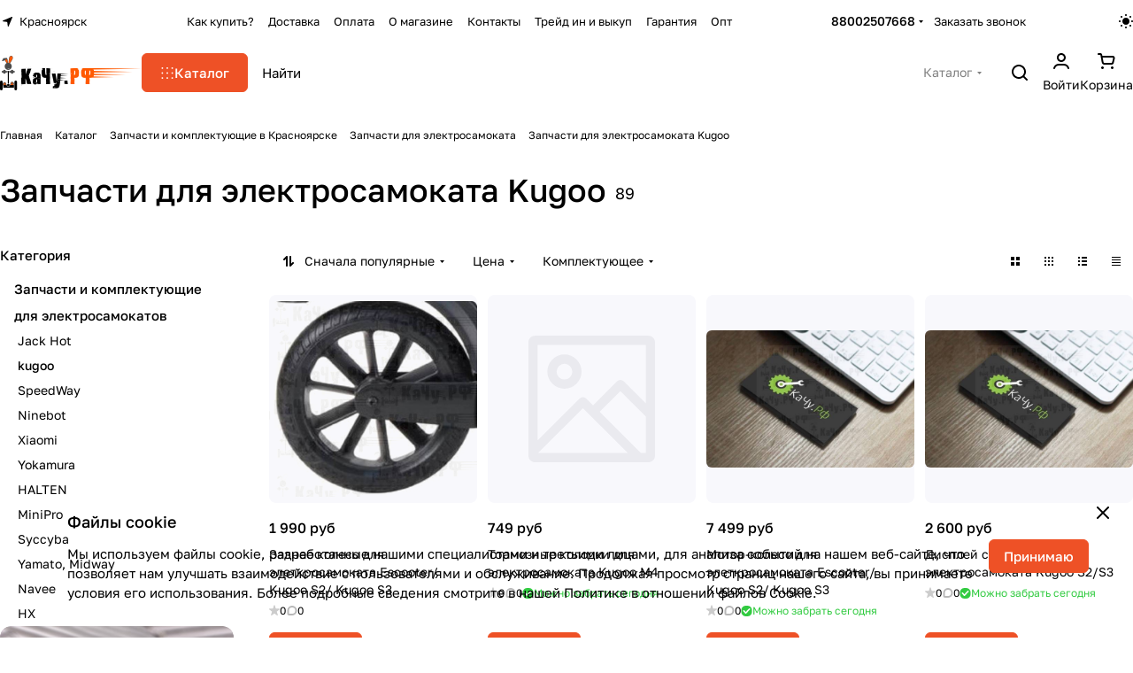

--- FILE ---
content_type: text/html; charset=UTF-8
request_url: https://krasnoyarsk.segwayninebot.ru/catalog/zapchasti_i_komplektuyushchie_dlya_giroskuterov/dlya_elektrosamokatov/kugoo/
body_size: 49972
content:
<!DOCTYPE html>
<html xmlns="http://www.w3.org/1999/xhtml" xml:lang="ru" lang="ru" class="  ">
	<head><link rel="next" href="https://krasnoyarsk.segwayninebot.ru/catalog/zapchasti_i_komplektuyushchie_dlya_giroskuterov/dlya_elektrosamokatov/kugoo/?PAGEN_1=2"  />
		<title>Запчасти для электросамоката Kugoo купить комплектующее в Красноярске - КаЧу.РФ</title>
		<meta name="viewport" content="initial-scale=1.0, width=device-width, maximum-scale=1" />
		<meta name="HandheldFriendly" content="true" />
		<meta name="yes" content="yes" />
		<meta name="apple-mobile-web-app-status-bar-style" content="black" />
		<meta name="SKYPE_TOOLBAR" content="SKYPE_TOOLBAR_PARSER_COMPATIBLE" />
		<meta http-equiv="Content-Type" content="text/html; charset=UTF-8" />
<meta name="keywords" content="kugoo, купить kugoo в Красноярске, приобрести kugoo, kugoo в различных цветах" />
<meta name="description" content="Запчасти для электросамоката Kugoo купить в Красноярске. Заказать комплектующее для электрического электросамоката в интернет магазине КаЧу.РФ" />
<script data-skip-moving="true">(function(w, d, n) {var cl = "bx-core";var ht = d.documentElement;var htc = ht ? ht.className : undefined;if (htc === undefined || htc.indexOf(cl) !== -1){return;}var ua = n.userAgent;if (/(iPad;)|(iPhone;)/i.test(ua)){cl += " bx-ios";}else if (/Windows/i.test(ua)){cl += ' bx-win';}else if (/Macintosh/i.test(ua)){cl += " bx-mac";}else if (/Linux/i.test(ua) && !/Android/i.test(ua)){cl += " bx-linux";}else if (/Android/i.test(ua)){cl += " bx-android";}cl += (/(ipad|iphone|android|mobile|touch)/i.test(ua) ? " bx-touch" : " bx-no-touch");cl += w.devicePixelRatio && w.devicePixelRatio >= 2? " bx-retina": " bx-no-retina";if (/AppleWebKit/.test(ua)){cl += " bx-chrome";}else if (/Opera/.test(ua)){cl += " bx-opera";}else if (/Firefox/.test(ua)){cl += " bx-firefox";}ht.className = htc ? htc + " " + cl : cl;})(window, document, navigator);</script>


<link href="/bitrix/js/intranet/intranet-common.min.css?166523583161199"  rel="stylesheet" />
<link href="/bitrix/cache/css/s2/aspro-premier/page_183e80a50c9f633ed09d3de5f6ed1aed/page_183e80a50c9f633ed09d3de5f6ed1aed_v1.css?175517462724555"  rel="stylesheet" />
<link href="/bitrix/cache/css/s2/aspro-premier/default_65dc9625af112876f633e8e51134b0c8/default_65dc9625af112876f633e8e51134b0c8_v1.css?17551746065542"  rel="stylesheet" />
<link href="/bitrix/cache/css/s2/aspro-premier/default_85e09479ef71e418e365051f4dc14085/default_85e09479ef71e418e365051f4dc14085_v1.css?175517460619532"  rel="stylesheet" />
<link href="/bitrix/cache/css/s2/aspro-premier/default_4b17aef3ca4e8624417cf229e6dfab14/default_4b17aef3ca4e8624417cf229e6dfab14_v1.css?17551745963277"  rel="stylesheet" />
<link href="/bitrix/cache/css/s2/aspro-premier/default_64e84a3c9c1c9d7f36aa19c784b0e31d/default_64e84a3c9c1c9d7f36aa19c784b0e31d_v1.css?17551745962398"  rel="stylesheet" />
<link href="/bitrix/cache/css/s2/aspro-premier/template_d6e7ff8207886ef3c95ad27c205fe240/template_d6e7ff8207886ef3c95ad27c205fe240_v1.css?1755174599232318"  data-template-style="true" rel="stylesheet" />







<!-- BEGIN JIVOSITE CODE -->
                <!-- END JIVOSITE CODE -->

<style>html {--theme-base-color:#ee5126;--theme-base-opacity-color:#ee51261a;--theme-more-color:#ee5126;--theme-text-transform:none;--theme-letter-spacing:normal;--theme-button-font-size:0%;--theme-button-color-light:var(--ON_toggle);--theme-button-color-dark:var(--OFF_toggle);--theme-button-padding-2px:0%;--theme-button-padding-1px:0%;--theme-button-border-radius:6px;--theme-sticker-border-radius:4px;--theme-outer-border-radius:12px;--theme-image-border-radius:8px;--theme-more-color-hue:13;--theme-more-color-saturation:85%;--theme-more-color-lightness:54%;--theme-base-color-hue:13;--theme-base-color-saturation:85%;--theme-base-color-lightness:54%;--theme-lightness-hover-diff:-6%;--theme-items-gap:12px;}</style>
<style>html {font-size:16px;--theme-font-family:Golos Text;--theme-font-title-family:var(--theme-font-family);--theme-font-title-weight:500;}</style>
<style>html {--theme-page-width: 1464px;--theme-page-width-padding: 32px}</style>

                        <script data-skip-moving="true" src="/bitrix/js/main/jquery/jquery-3.6.0.min.js"></script>
            <script data-skip-moving="true" src="/bitrix/templates/aspro-premier/js/dotmenu.min.js?17277767406627"></script>
        
<link href="/bitrix/templates/aspro-premier/css/print.min.css?172777674013386" data-template-style="true" rel="stylesheet" media="print">
<script src="/bitrix/templates/aspro-premier/vendor/ls.unveilhooks.min.js" data-skip-moving="true" defer=""></script>
<script src="/bitrix/templates/aspro-premier/vendor/lazysizes.min.js" data-skip-moving="true" defer=""></script>

<meta property="og:title" content="Запчасти для электросамоката Kugoo купить комплектующее в Красноярске - КаЧу.РФ" />
<meta property="og:type" content="website" />
<meta property="og:image" content="https://krasnoyarsk.segwayninebot.ru/upload/CPremier/70d/x5e0zwxs7y0cabovdk2pbknpsr762z5z.png" />
<link rel="image_src" href="https://krasnoyarsk.segwayninebot.ru/upload/CPremier/70d/x5e0zwxs7y0cabovdk2pbknpsr762z5z.png"  />
<meta property="og:url" content="https://krasnoyarsk.segwayninebot.ru/catalog/zapchasti_i_komplektuyushchie_dlya_giroskuterov/dlya_elektrosamokatov/kugoo/" />
<meta property="og:description" content="Запчасти для электросамоката Kugoo купить в Красноярске. Заказать комплектующее для электрического электросамоката в интернет магазине КаЧу.РФ" />



				<style>html {--header-height:127px;}</style>                        <script data-skip-moving="true">
            var solutionName = 'arPremierOptions';
            var arAsproOptions = window[solutionName] = ({});
            var arAsproCounters = {};
            var arBasketItems = {};
        </script>
        <script src="/bitrix/templates/aspro-premier/js/setTheme.php?site_id=s2&site_dir=/" data-skip-moving="true"></script>
                <!--'start_frame_cache_options-block'-->                        <!--'end_frame_cache_options-block'-->	</head>
	<body class=" site_s2   side_left hide_menu_page region_confirm_top header_fill_ fixed_y mfixed_y mfixed_view_always title_position_left mmenu_leftside mheader-v1 footer-v1 fill_bg_ header-v1 title-v1 bottom-icons-panel_y catalog-img-aspect-normal grey-bg-goods-y with_order with_cabinet with_phones theme-light" id="main" data-site="/">
		<div class="bx_areas"></div>

		
		

<!-- Global site tag (gtag.js) - Google Analytics -->
<!-- Google Tag Manager -->
<!-- End Google Tag Manager -->
				
		<div class="layout layout--left-column- flex-1">
			<div class="layout__right-column flexbox">
				<div id="panel"></div>
				
				<div class="body relative  hover_">
					<div class="body_media"></div>

										<div class="headers-container">
						<div class="title-v1" data-ajax-block="HEADER" data-ajax-callback="headerInit">
														
<header class="header header--narrow  ">
	<div class="header__inner header__inner--no-pt header__inner--bordered">
				
<div class="header__top-part header__section--transparent" data-ajax-load-block="HEADER_TOP_PART">
    <div class="maxwidth-theme">
        <div class="line-block line-block--gap line-block--gap-16 line-block--gap line-block--justify-between ">
                                                        		<div class="line-block__item icon-block--with_icon" data-ajax-load-block="HEADER_TOGGLE_REGION">
													<!--'start_frame_cache_header-regionality-block1'--><div class="regions relative">
				<button type="button" class="regions__chooser js_city_chooser animate-load btn--no-btn-appearance color-dark-parent-all fill-dark-light-block" data-event="jqm" data-name="city_chooser" data-param-url="%2Fcatalog%2Fzapchasti_i_komplektuyushchie_dlya_giroskuterov%2Fdlya_elektrosamokatov%2Fkugoo%2Findex.php" data-param-form_id="city_chooser">
					<i class="svg inline icon-block__icon icon-block__icon--sm banner-light-icon-fill fill-dark-target inline " aria-hidden="true"><svg width="11" height="11" ><use xlink:href="/bitrix/templates/aspro-premier/images/svg/header_icons.svg?1727776741#region-sm"></use></svg></i>											<span class="regions__name icon-block__text font_13 color-dark-target link-opacity-color">
							Красноярск						</span>
									</button>
			</div><!--'end_frame_cache_header-regionality-block1'-->					
					</div>

		                        

                        <div class="line-block__item header-menu header-menu--long dotted-flex-1 hide-dotted">
                <nav class="mega-menu sliced">
                    
<div class="catalog_icons_">
	<div class="header-menu__wrapper">
								<div class="header-menu__item unvisible header-menu__item--first color-dark-parent fill-dark-parent-all">
														<a class="header-menu__link header-menu__link--top-level color-dark-target rounded-x light-opacity-hover dark_link fill-dark-light-block link-button-color-target" href="/about/howto/" title="Как купить?">
																		
												<span class="header-menu__title-wrapper icon-block flex-1 font_13">
							<span class="header-menu__title flex-1">
								Как купить?							</span>
													</span>
											</a>
																			</div>
											<div class="header-menu__item unvisible color-dark-parent fill-dark-parent-all">
														<a class="header-menu__link header-menu__link--top-level color-dark-target rounded-x light-opacity-hover dark_link fill-dark-light-block link-button-color-target" href="/about/delivery/" title="Доставка">
																		
												<span class="header-menu__title-wrapper icon-block flex-1 font_13">
							<span class="header-menu__title flex-1">
								Доставка							</span>
													</span>
											</a>
																			</div>
											<div class="header-menu__item unvisible color-dark-parent fill-dark-parent-all">
														<a class="header-menu__link header-menu__link--top-level color-dark-target rounded-x light-opacity-hover dark_link fill-dark-light-block link-button-color-target" href="/about/payment/" title="Оплата">
																		
												<span class="header-menu__title-wrapper icon-block flex-1 font_13">
							<span class="header-menu__title flex-1">
								Оплата							</span>
													</span>
											</a>
																			</div>
											<div class="header-menu__item unvisible color-dark-parent fill-dark-parent-all">
														<a class="header-menu__link header-menu__link--top-level color-dark-target rounded-x light-opacity-hover dark_link fill-dark-light-block link-button-color-target" href="/about/" title="О магазине">
																		
												<span class="header-menu__title-wrapper icon-block flex-1 font_13">
							<span class="header-menu__title flex-1">
								О магазине							</span>
													</span>
											</a>
																			</div>
											<div class="header-menu__item unvisible color-dark-parent fill-dark-parent-all">
														<a class="header-menu__link header-menu__link--top-level color-dark-target rounded-x light-opacity-hover dark_link fill-dark-light-block link-button-color-target" href="/about/contacts/" title="Контакты">
																		
												<span class="header-menu__title-wrapper icon-block flex-1 font_13">
							<span class="header-menu__title flex-1">
								Контакты							</span>
													</span>
											</a>
																			</div>
											<div class="header-menu__item unvisible color-dark-parent fill-dark-parent-all">
														<a class="header-menu__link header-menu__link--top-level color-dark-target rounded-x light-opacity-hover dark_link fill-dark-light-block link-button-color-target" href="/trade-in/" title="Трейд ин и выкуп">
																		
												<span class="header-menu__title-wrapper icon-block flex-1 font_13">
							<span class="header-menu__title flex-1">
								Трейд ин и выкуп							</span>
													</span>
											</a>
																			</div>
											<div class="header-menu__item unvisible color-dark-parent fill-dark-parent-all">
														<a class="header-menu__link header-menu__link--top-level color-dark-target rounded-x light-opacity-hover dark_link fill-dark-light-block link-button-color-target" href="/about/guaranty/" title="Гарантия">
																		
												<span class="header-menu__title-wrapper icon-block flex-1 font_13">
							<span class="header-menu__title flex-1">
								Гарантия							</span>
													</span>
											</a>
																			</div>
											<div class="header-menu__item unvisible header-menu__item--last color-dark-parent fill-dark-parent-all">
														<a class="header-menu__link header-menu__link--top-level color-dark-target rounded-x light-opacity-hover dark_link fill-dark-light-block link-button-color-target" href="/about/optidrop/" title="Опт">
																		
												<span class="header-menu__title-wrapper icon-block flex-1 font_13">
							<span class="header-menu__title flex-1">
								Опт							</span>
													</span>
											</a>
																			</div>
					
					<div class="header-menu__item header-menu__item--more-items unvisible">
				<div class="header-menu__link banner-light-icon-fill fill-dark-light light-opacity-hover">
					<span class="font_22">
						<i class="svg inline fill-dark-target fill-button-color-target inline " aria-hidden="true"><svg width="15" height="3" ><use xlink:href="/bitrix/templates/aspro-premier/images/svg/header_icons.svg?1727776741#dots-15-3"></use></svg></i>					</span>
				</div>

				<div class="header-menu__dropdown-menu dropdown-menu-wrapper dropdown-menu-wrapper--visible dropdown-menu-wrapper--woffset theme-root">
					<ul class="header-menu__more-items-list dropdown-menu-inner rounded-x"></ul>
				</div>
			</div>
			</div>
</div>
<script data-skip-moving="true">
	if (typeof topMenuAction !== 'function'){
		function topMenuAction() {
			if (typeof CheckTopMenuDotted !== 'function'){
				let timerID = setInterval(function(){
					if (typeof CheckTopMenuDotted === 'function'){
						CheckTopMenuDotted();
						clearInterval(timerID);
					}
				}, 100);
			} else {
				CheckTopMenuDotted();
			}
		}
	}
</script>
                </nav>
            </div>
            
                                    		<div class="line-block__item no-shrinked" data-ajax-load-block="HEADER_TOGGLE_PHONE">
													<div class="">
							<div class="phones">
																<div class="phones__phones-wrapper">
									<!--'start_frame_cache_common-phones-block-0'--><div class="phones__inner fill-theme-parent phones__inner--with_dropdown">
			<a 
			class="phones__phone-link phones__phone-first dark_link font_14 fw-500 banner-light-text menu-light-text icon-block__name" 
			href="tel:88002507668"
			onclick="return false;"
		>
		   88002507668		</a>

		<div class="phones__dropdown p p--20 outer-rounded-x theme-root">
			<div class="dropdown dropdown--relative dropdown--no-shadow">
				<div class="flexbox gap gap--24 dropdown--top-reverse">
					<div class="phones__dropdown-items phones__dropdown-items--phones dropdown--top-reverse flexbox gap gap--20">
													<div class="phones__dropdown-item ">
								<a class="dark_link flexbox flexbox--direction-row flexbox--justify-between  phones__phone-link--no_descript" rel="nofollow" href="tel:88002507668">
									<span class="phones__phone-link-text flexbox dropdown--top-reverse gap gap--2">
										<span class="phones__phone-title font_14 fw-500">88002507668</span>
										
																			</span>
									
									<span class="phones__phone-icon"><img class="iconset_icon iconset_icon--img" data-src src="/bitrix/images/aspro.premier/iconset/header_phones/beeline.svg" alt="beeline.svg" style="max-width:24px;max-height:24px;" /></span>								</a>
							</div>
													<div class="phones__dropdown-item ">
								<a class="dark_link flexbox flexbox--direction-row flexbox--justify-between " rel="nofollow" href="tel:+79031308668">
									<span class="phones__phone-link-text flexbox dropdown--top-reverse gap gap--2">
										<span class="phones__phone-title font_14 fw-500">+79031308668</span>
										
																					<span class="phones__phone-descript font_13 secondary-color">Бесплатно по России</span>
																			</span>
									
									<span class="phones__phone-icon"><img class="iconset_icon iconset_icon--img" data-src src="/bitrix/images/aspro.premier/iconset/header_phones/beeline.svg" alt="beeline.svg" style="max-width:24px;max-height:24px;" /></span>								</a>
							</div>
													<div class="phones__dropdown-item ">
								<a class="dark_link flexbox flexbox--direction-row flexbox--justify-between  phones__phone-link--no_descript" rel="nofollow" href="tel:88002507668">
									<span class="phones__phone-link-text flexbox dropdown--top-reverse gap gap--2">
										<span class="phones__phone-title font_14 fw-500">88002507668</span>
										
																			</span>
									
																	</a>
							</div>
											</div>
		
											<div class="phones__dropdown-items phones__dropdown-items--additional-b dropdown--top-reverse flexbox gap gap--20">
															<div class="phones__dropdown-item phones__dropdown-item--callback">	<button class="animate-load btn btn-default btn-sm btn-wide" data-event="jqm" data-param-id="5" data-name="callback">
		Заказать звонок	</button>
</div>													</div>
									</div>
			</div>
	
							<div class="dropdown dropdown--relative dropdown--no-shadow dropdown--top-reverse">
																		<div class="phones__dropdown-items phones__dropdown-items--additional-d dropdown--top-reverse flexbox gap gap--12">
																	<div class="phones__dropdown-item phones__dropdown-item--email">

            <div class="email__title phones__dropdown-title font_13 secondary-color">
            E-mail        </div>
    
    <div class="phones__dropdown-value color_dark">
        
        <div
         class="email__text font_14"        >
                                                <div>
                        <a class="dark_link" href="mailto:sale@segwayninebot.ru">sale@segwayninebot.ru</a>
                    </div>
                                        </div>
    </div>

</div>																	<div class="phones__dropdown-item phones__dropdown-item--address">

            <div class="address__title phones__dropdown-title font_13 secondary-color">
            Адрес        </div>
    
    <div class="phones__dropdown-value color_dark">
        
        <div
         class="address__text font_14"        >
            Москва, 5ая кабельная 2С1        </div>
    </div>

</div>																	<div class="phones__dropdown-item phones__dropdown-item--schedule">

            <div class="schedule__title phones__dropdown-title font_13 secondary-color">
            Режим работы        </div>
    
    <div class="phones__dropdown-value color_dark">
        
        <div
         class="schedule__text font_14"        >
            Пн. – Вс.: с 10:00 до 21:00        </div>
    </div>

</div>																	<!-- noindex -->
	<div class="phones__dropdown-item phones__dropdown-item--social">

<div class="social">
	<ul class="social__items flexbox flexbox--row flexbox--wrap m m--0 gap gap--12">
																										<li class="social__item grid-list__item hover_blink vkontakte ">
						<a class="social__link shine flexbox" href="https://vk.com/public118642503" target="_blank" rel="nofollow" title="ВКонтакте"></a>
					</li>
																																			<li class="social__item grid-list__item hover_blink facebook ">
						<a class="social__link shine flexbox" href="https://www.facebook.com/KachuRF/" target="_blank" rel="nofollow" title="Facebook"></a>
					</li>
																																			<li class="social__item grid-list__item hover_blink twitter ">
						<a class="social__link shine flexbox" href="https://twitter.com/kachuRF" target="_blank" rel="nofollow" title="Twitter"></a>
					</li>
																																			<li class="social__item grid-list__item hover_blink instagram ">
						<a class="social__link shine flexbox" href="https://www.instagram.com/kachu.RF/" target="_blank" rel="nofollow" title="Instagram"></a>
					</li>
																																																																															</ul>

	</div>

	</div>
<!-- /noindex -->															</div>
															</div>
					</div>

					<span class="more-arrow banner-light-icon-fill menu-light-icon-fill fill-dark-light-block">
				<i class="svg inline  inline " aria-hidden="true"><svg width="5" height="3" ><use xlink:href="/bitrix/templates/aspro-premier/images/svg/arrows.svg?1727776741#down"></use></svg></i>			</span>
			</div><!--'end_frame_cache_common-phones-block-0'-->								</div>

																	<div class="color-dark-parent">
										<button type="button" class="phones__callback btn--no-btn-appearance animate-load link-opacity-color color-dark-target hide-1200" data-event="jqm" data-param-id="5" data-name="callback">
											Заказать звонок										</button>
									</div>
															</div>
						</div>
					
					</div>

		            
                                    		<div class="line-block__item hidden" data-ajax-load-block="HEADER_TOGGLE_LANG">
					</div>

		            
                                    		<div class="line-block__item" data-ajax-load-block="HEADER_TOGGLE_THEME_SELECTOR">
													<div class="header-theme-selector">
							<button type="button" 
	id="theme-selector--g0" 
	class="theme-selector btn--no-btn-appearance fill-dark-light-block color-dark-parent-all" 
	title="Включить темное оформление"
>
	<span class="theme-selector__inner">
		<span class="theme-selector__items">
			<span class="theme-selector__item theme-selector__item--light current icon-block">
				<span class="line-block line-block--gap line-block--gap-12">
					<span class="theme-selector__item-icon">
						<i class="svg inline icon-block__icon icon-block__icon--sm banner-light-icon-fill inline " aria-hidden="true"><svg width="16" height="16" ><use xlink:href="/bitrix/components/aspro/theme.selector.premier/templates/.default/images/svg/icons.svg?1727775542#light-sm"></use></svg></i>					</span>
									</span>
			</span>
			<span class="theme-selector__item theme-selector__item--dark icon-block">
				<span class="line-block line-block--gap line-block--gap-12">
					<span class="theme-selector__item-icon">
						<i class="svg inline icon-block__icon icon-block__icon--sm banner-light-icon-fill inline " aria-hidden="true"><svg width="16" height="16" ><use xlink:href="/bitrix/components/aspro/theme.selector.premier/templates/.default/images/svg/icons.svg?1727775542#dark-sm"></use></svg></i>					</span>
									</span>
			</span>
		</span>
	</span>
	</button>						</div>
					
					</div>

		                    </div>
    </div>
</div>
				
						<div class="header__main-part part-with-search line-block line-block--gap"  data-ajax-load-block="HEADER_MAIN_PART">
			<div class="maxwidth-theme">
				<div class="line-block line-block--gap line-block--gap-32 flex-1 part-with-search__inner ">
										<div class="line-block__item line-block line-block--column line-block--gap no-shrinked">
						<div class="logo  line-block__item no-shrinked">
							<a class="menu-light-icon-fill banner-light-icon-fill flexbox flexbox--justify-center flexbox--align-center height-100 width-100" href="/"><img src="/upload/CPremier/70d/x5e0zwxs7y0cabovdk2pbknpsr762z5z.png" alt="КаЧу.РФ" title="КаЧу.РФ" data-src="" class="img-responsive" /></a>						</div>
					</div>
					
																	<div class="line-block__item no-shrinked hide-1300 hidden" data-ajax-load-block="HEADER_TOGGLE_SLOGAN">
					</div>

												
										<div class="line-block__item flex-1 header__search">
						<div class="line-block line-block--gap line-block--gap-16 part-with-search__inner">
																						<div class="line-block__item header__burger menu-dropdown-offset">
									<nav class="mega-menu">
										
<div class="catalog_icons_">
	<div class="header-menu__wrapper">
								<div class="header-menu__item unvisible header-menu__item--first header-menu__item--last header-menu__item--dropdown header-menu__item--wide active color-dark-parent fill-dark-parent-all">
														<button type="button" class="header-menu__link--only-catalog fill-use-button-color btn btn-default btn--no-rippple btn-lg">
						<span class="icon-block line-block line-block--gap line-block--gap-12" title="Каталог">
							<span class="icon-block__icon icon-block__icon--no-offset">
								<i class="svg inline fill-button-color-target inline " aria-hidden="true"><svg width="14" height="13" ><use xlink:href="/bitrix/templates/aspro-premier/images/svg/header_icons.svg?1727776741#burger"></use></svg></i>							</span>
                                                            <span class="header-menu__title-wrapper icon-block flex-1 font_15">
                                    <span class="header-menu__title flex-1">
                                        Каталог                                    </span>
                                </span>
                            						</span>
					</button>
																						<div class="header-menu__dropdown-menu dropdown-menu-wrapper dropdown-menu-wrapper--visible theme-root">
						<div class="dropdown-menu-inner header-menu__wide-limiter scrollbar rounded-x">
																					<div class="maxwidth-theme pt pt--16 pb pb--8">
							
							
															<div class="header-menu__wide-wrapper line-block line-block--row-reverse line-block--gap line-block--gap-32 line-block--align-flex-start pt pt--8 pb pb--8">
							
														
														<ul class="header-menu__dropdown-menu-inner header-menu__dropdown-menu--grids">
																																				<li class="header-menu__dropdown-item header-menu__dropdown-item--with-dropdown has_img line-block line-block--gap line-block--gap-20 line-block--align-normal pr pr--20">
								<div class="header-menu__dropdown-item-img header-menu__dropdown-item-img--lg header-menu__dropdown-item-img--cover rounded overflow-block no-shrinked line-block__item">
				<div class="header-menu__dropdown-item-img-inner">
					<a href="/catalog/elektrosamokaty/">
													<img class="lazyload "  src="[data-uri]" data-src="/upload/resize_cache/iblock/0db/108_108_0/0dbcfd352288626216df5ada6b542143.jpg" alt="Электросамокаты" title="Электросамокаты" height="72" width="72" />
											</a>
				</div>
			</div>
			
	<div class="header-menu__wide-item-wrapper flex-1 line-block__item line-block line-block--column line-block--align-normal line-block--gap line-block--gap-12">
		<a class="header-menu__wide-child-link underline-hover font_16 link switcher-title line-block__item line-block line-block--gap line-block--gap-16 lineclamp-3" href="/catalog/elektrosamokaty/">
			<span class="header-menu__wide-child-link-text link">Электросамокаты</span>
							<i class="svg inline fill-dark-light header-menu__wide-submenu-right-arrow only_more_items icon-block__dropdown-icon icon-block__dropdown-icon--wide icon-block__icon--no-offset inline " aria-hidden="true"><svg width="5" height="3" ><use xlink:href="/bitrix/templates/aspro-premier/images/svg/arrows.svg?1727776741#down"></use></svg></i>					</a>
								<ul class="header-menu__wide-submenu line-block__item line-block line-block--column line-block--gap line-block--gap-8 line-block--align-normal">
														<li class="header-menu__wide-submenu-item font_14 rounded-x line-block__item" >
						<div class="header-menu__wide-submenu-item-inner relative">
														<a class="header-menu__wide-child-link primary-color no-decoration lineclamp-3" href="/catalog/elektrosamokaty/xiaomi/">
								<span class="header-menu__wide-submenu-item-name link underline-hover">Xiaomi</span>															</a>
													</div>
					</li>
																			<li class="header-menu__wide-submenu-item font_14 rounded-x line-block__item" >
						<div class="header-menu__wide-submenu-item-inner relative">
														<a class="header-menu__wide-child-link primary-color no-decoration lineclamp-3" href="/catalog/elektrosamokaty/ninebot/">
								<span class="header-menu__wide-submenu-item-name link underline-hover">Ninebot</span>															</a>
													</div>
					</li>
																			<li class="header-menu__wide-submenu-item font_14 rounded-x line-block__item" >
						<div class="header-menu__wide-submenu-item-inner relative">
														<a class="header-menu__wide-child-link primary-color no-decoration lineclamp-3" href="/catalog/elektrosamokaty/kugoo_jilong/">
								<span class="header-menu__wide-submenu-item-name link underline-hover">KUGOO</span>															</a>
													</div>
					</li>
																			<li class="header-menu__wide-submenu-item font_14 rounded-x line-block__item" >
						<div class="header-menu__wide-submenu-item-inner relative">
														<a class="header-menu__wide-child-link primary-color no-decoration lineclamp-3" href="/catalog/elektrosamokaty/midway/">
								<span class="header-menu__wide-submenu-item-name link underline-hover">Midway</span>															</a>
													</div>
					</li>
																			<li class="header-menu__wide-submenu-item font_14 rounded-x line-block__item" >
						<div class="header-menu__wide-submenu-item-inner relative">
														<a class="header-menu__wide-child-link primary-color no-decoration lineclamp-3" href="/catalog/elektrosamokaty/navee/">
								<span class="header-menu__wide-submenu-item-name link underline-hover">Navee</span>															</a>
													</div>
					</li>
																			<li class="header-menu__wide-submenu-item collapsed font_14 rounded-x line-block__item" style="display: none;">
						<div class="header-menu__wide-submenu-item-inner relative">
														<a class="header-menu__wide-child-link primary-color no-decoration lineclamp-3" href="/catalog/elektrosamokaty/syccyba_2/">
								<span class="header-menu__wide-submenu-item-name link underline-hover">Syccyba</span>															</a>
													</div>
					</li>
																			<li class="header-menu__wide-submenu-item collapsed font_14 rounded-x line-block__item" style="display: none;">
						<div class="header-menu__wide-submenu-item-inner relative">
														<a class="header-menu__wide-child-link primary-color no-decoration lineclamp-3" href="/catalog/elektrosamokaty/okai/">
								<span class="header-menu__wide-submenu-item-name link underline-hover">OKAI</span>															</a>
													</div>
					</li>
																			<li class="header-menu__wide-submenu-item collapsed font_14 rounded-x line-block__item" style="display: none;">
						<div class="header-menu__wide-submenu-item-inner relative">
														<a class="header-menu__wide-child-link primary-color no-decoration lineclamp-3" href="/catalog/elektrosamokaty/sdjin_ying/">
								<span class="header-menu__wide-submenu-item-name link underline-hover">SDJIN YING</span>															</a>
													</div>
					</li>
																			<li class="header-menu__wide-submenu-item collapsed font_14 rounded-x line-block__item" style="display: none;">
						<div class="header-menu__wide-submenu-item-inner relative">
														<a class="header-menu__wide-child-link primary-color no-decoration lineclamp-3" href="/catalog/elektrosamokaty/baiku/">
								<span class="header-menu__wide-submenu-item-name link underline-hover">Baiku</span>															</a>
													</div>
					</li>
																			<li class="header-menu__wide-submenu-item collapsed font_14 rounded-x line-block__item" style="display: none;">
						<div class="header-menu__wide-submenu-item-inner relative">
														<a class="header-menu__wide-child-link primary-color no-decoration lineclamp-3" href="/catalog/elektrosamokaty/e_scooter/">
								<span class="header-menu__wide-submenu-item-name link underline-hover">E-scooter</span>															</a>
													</div>
					</li>
																			<li class="header-menu__wide-submenu-item collapsed font_14 rounded-x line-block__item" style="display: none;">
						<div class="header-menu__wide-submenu-item-inner relative">
														<a class="header-menu__wide-child-link primary-color no-decoration lineclamp-3" href="/catalog/elektrosamokaty/e_twow/">
								<span class="header-menu__wide-submenu-item-name link underline-hover">E-TWOW</span>															</a>
													</div>
					</li>
																			<li class="header-menu__wide-submenu-item collapsed font_14 rounded-x line-block__item" style="display: none;">
						<div class="header-menu__wide-submenu-item-inner relative">
														<a class="header-menu__wide-child-link primary-color no-decoration lineclamp-3" href="/catalog/elektrosamokaty/eco_drive/">
								<span class="header-menu__wide-submenu-item-name link underline-hover">Eco Drive</span>															</a>
													</div>
					</li>
																			<li class="header-menu__wide-submenu-item collapsed font_14 rounded-x line-block__item" style="display: none;">
						<div class="header-menu__wide-submenu-item-inner relative">
														<a class="header-menu__wide-child-link primary-color no-decoration lineclamp-3" href="/catalog/elektrosamokaty/eltreco/">
								<span class="header-menu__wide-submenu-item-name link underline-hover">ELTRECO</span>															</a>
													</div>
					</li>
																			<li class="header-menu__wide-submenu-item collapsed font_14 rounded-x line-block__item" style="display: none;">
						<div class="header-menu__wide-submenu-item-inner relative">
														<a class="header-menu__wide-child-link primary-color no-decoration lineclamp-3" href="/catalog/elektrosamokaty/et_mini/">
								<span class="header-menu__wide-submenu-item-name link underline-hover">ET-MINI</span>															</a>
													</div>
					</li>
																			<li class="header-menu__wide-submenu-item collapsed font_14 rounded-x line-block__item" style="display: none;">
						<div class="header-menu__wide-submenu-item-inner relative">
														<a class="header-menu__wide-child-link primary-color no-decoration lineclamp-3" href="/catalog/elektrosamokaty/fuerdi/">
								<span class="header-menu__wide-submenu-item-name link underline-hover">FUERDI</span>															</a>
													</div>
					</li>
																			<li class="header-menu__wide-submenu-item collapsed font_14 rounded-x line-block__item" style="display: none;">
						<div class="header-menu__wide-submenu-item-inner relative">
														<a class="header-menu__wide-child-link primary-color no-decoration lineclamp-3" href="/catalog/elektrosamokaty/kka/">
								<span class="header-menu__wide-submenu-item-name link underline-hover">KKA</span>															</a>
													</div>
					</li>
																			<li class="header-menu__wide-submenu-item collapsed font_14 rounded-x line-block__item" style="display: none;">
						<div class="header-menu__wide-submenu-item-inner relative">
														<a class="header-menu__wide-child-link primary-color no-decoration lineclamp-3" href="/catalog/elektrosamokaty/halten/">
								<span class="header-menu__wide-submenu-item-name link underline-hover">Halten</span>															</a>
													</div>
					</li>
																			<li class="header-menu__wide-submenu-item collapsed font_14 rounded-x line-block__item" style="display: none;">
						<div class="header-menu__wide-submenu-item-inner relative">
														<a class="header-menu__wide-child-link primary-color no-decoration lineclamp-3" href="/catalog/elektrosamokaty/hx_x7/">
								<span class="header-menu__wide-submenu-item-name link underline-hover">HX</span>															</a>
													</div>
					</li>
																			<li class="header-menu__wide-submenu-item collapsed font_14 rounded-x line-block__item" style="display: none;">
						<div class="header-menu__wide-submenu-item-inner relative">
														<a class="header-menu__wide-child-link primary-color no-decoration lineclamp-3" href="/catalog/elektrosamokaty/ibalance_1/">
								<span class="header-menu__wide-submenu-item-name link underline-hover">iBalance</span>															</a>
													</div>
					</li>
																			<li class="header-menu__wide-submenu-item collapsed font_14 rounded-x line-block__item" style="display: none;">
						<div class="header-menu__wide-submenu-item-inner relative">
														<a class="header-menu__wide-child-link primary-color no-decoration lineclamp-3" href="/catalog/elektrosamokaty/inmotion/">
								<span class="header-menu__wide-submenu-item-name link underline-hover">Inmotion</span>															</a>
													</div>
					</li>
																			<li class="header-menu__wide-submenu-item collapsed font_14 rounded-x line-block__item" style="display: none;">
						<div class="header-menu__wide-submenu-item-inner relative">
														<a class="header-menu__wide-child-link primary-color no-decoration lineclamp-3" href="/catalog/elektrosamokaty/inokim/">
								<span class="header-menu__wide-submenu-item-name link underline-hover">Inokim</span>															</a>
													</div>
					</li>
																			<li class="header-menu__wide-submenu-item collapsed font_14 rounded-x line-block__item" style="display: none;">
						<div class="header-menu__wide-submenu-item-inner relative">
														<a class="header-menu__wide-child-link primary-color no-decoration lineclamp-3" href="/catalog/elektrosamokaty/darting/">
								<span class="header-menu__wide-submenu-item-name link underline-hover">DARTING</span>															</a>
													</div>
					</li>
																			<li class="header-menu__wide-submenu-item collapsed font_14 rounded-x line-block__item" style="display: none;">
						<div class="header-menu__wide-submenu-item-inner relative">
														<a class="header-menu__wide-child-link primary-color no-decoration lineclamp-3" href="/catalog/elektrosamokaty/electroway/">
								<span class="header-menu__wide-submenu-item-name link underline-hover">ELECTROWAY</span>															</a>
													</div>
					</li>
																			<li class="header-menu__wide-submenu-item collapsed font_14 rounded-x line-block__item" style="display: none;">
						<div class="header-menu__wide-submenu-item-inner relative">
														<a class="header-menu__wide-child-link primary-color no-decoration lineclamp-3" href="/catalog/elektrosamokaty/fobos/">
								<span class="header-menu__wide-submenu-item-name link underline-hover">Fobos</span>															</a>
													</div>
					</li>
																			<li class="header-menu__wide-submenu-item collapsed font_14 rounded-x line-block__item" style="display: none;">
						<div class="header-menu__wide-submenu-item-inner relative">
														<a class="header-menu__wide-child-link primary-color no-decoration lineclamp-3" href="/catalog/elektrosamokaty/etherspark/">
								<span class="header-menu__wide-submenu-item-name link underline-hover">EtherSpark</span>															</a>
													</div>
					</li>
																			<li class="header-menu__wide-submenu-item collapsed font_14 rounded-x line-block__item" style="display: none;">
						<div class="header-menu__wide-submenu-item-inner relative">
														<a class="header-menu__wide-child-link primary-color no-decoration lineclamp-3" href="/catalog/elektrosamokaty/himo_1/">
								<span class="header-menu__wide-submenu-item-name link underline-hover">Himo</span>															</a>
													</div>
					</li>
																			<li class="header-menu__wide-submenu-item collapsed font_14 rounded-x line-block__item" style="display: none;">
						<div class="header-menu__wide-submenu-item-inner relative">
														<a class="header-menu__wide-child-link primary-color no-decoration lineclamp-3" href="/catalog/elektrosamokaty/jack_hot/">
								<span class="header-menu__wide-submenu-item-name link underline-hover">Jack Hot</span>															</a>
													</div>
					</li>
																			<li class="header-menu__wide-submenu-item collapsed font_14 rounded-x line-block__item" style="display: none;">
						<div class="header-menu__wide-submenu-item-inner relative">
														<a class="header-menu__wide-child-link primary-color no-decoration lineclamp-3" href="/catalog/elektrosamokaty/jetson/">
								<span class="header-menu__wide-submenu-item-name link underline-hover">Jetson</span>															</a>
													</div>
					</li>
																			<li class="header-menu__wide-submenu-item collapsed font_14 rounded-x line-block__item" style="display: none;">
						<div class="header-menu__wide-submenu-item-inner relative">
														<a class="header-menu__wide-child-link primary-color no-decoration lineclamp-3" href="/catalog/elektrosamokaty/quick_bear/">
								<span class="header-menu__wide-submenu-item-name link underline-hover">Quick Bear</span>															</a>
													</div>
					</li>
																			<li class="header-menu__wide-submenu-item collapsed font_14 rounded-x line-block__item" style="display: none;">
						<div class="header-menu__wide-submenu-item-inner relative">
														<a class="header-menu__wide-child-link primary-color no-decoration lineclamp-3" href="/catalog/elektrosamokaty/vsett/">
								<span class="header-menu__wide-submenu-item-name link underline-hover">Vsett</span>															</a>
													</div>
					</li>
																			<li class="header-menu__wide-submenu-item collapsed font_14 rounded-x line-block__item" style="display: none;">
						<div class="header-menu__wide-submenu-item-inner relative">
														<a class="header-menu__wide-child-link primary-color no-decoration lineclamp-3" href="/catalog/elektrosamokaty/zaxboard/">
								<span class="header-menu__wide-submenu-item-name link underline-hover">Zaxboard</span>															</a>
													</div>
					</li>
																			<li class="header-menu__wide-submenu-item collapsed font_14 rounded-x line-block__item" style="display: none;">
						<div class="header-menu__wide-submenu-item-inner relative">
														<a class="header-menu__wide-child-link primary-color no-decoration lineclamp-3" href="/catalog/elektrosamokaty/nami/">
								<span class="header-menu__wide-submenu-item-name link underline-hover">NAMI</span>															</a>
													</div>
					</li>
																			<li class="header-menu__wide-submenu-item collapsed font_14 rounded-x line-block__item" style="display: none;">
						<div class="header-menu__wide-submenu-item-inner relative">
														<a class="header-menu__wide-child-link primary-color no-decoration lineclamp-3" href="/catalog/elektrosamokaty/tribe/">
								<span class="header-menu__wide-submenu-item-name link underline-hover">TRIBE</span>															</a>
													</div>
					</li>
																			<li class="header-menu__wide-submenu-item collapsed font_14 rounded-x line-block__item" style="display: none;">
						<div class="header-menu__wide-submenu-item-inner relative">
														<a class="header-menu__wide-child-link primary-color no-decoration lineclamp-3" href="/catalog/elektrosamokaty/kingsong_/">
								<span class="header-menu__wide-submenu-item-name link underline-hover">KingSong </span>															</a>
													</div>
					</li>
																			<li class="header-menu__wide-submenu-item collapsed font_14 rounded-x line-block__item" style="display: none;">
						<div class="header-menu__wide-submenu-item-inner relative">
														<a class="header-menu__wide-child-link primary-color no-decoration lineclamp-3" href="/catalog/elektrosamokaty/samik/">
								<span class="header-menu__wide-submenu-item-name link underline-hover">Samik</span>															</a>
													</div>
					</li>
																			<li class="header-menu__wide-submenu-item collapsed font_14 rounded-x line-block__item" style="display: none;">
						<div class="header-menu__wide-submenu-item-inner relative">
														<a class="header-menu__wide-child-link primary-color no-decoration lineclamp-3" href="/catalog/elektrosamokaty/kuaike/">
								<span class="header-menu__wide-submenu-item-name link underline-hover">Kuaike</span>															</a>
													</div>
					</li>
																			<li class="header-menu__wide-submenu-item collapsed font_14 rounded-x line-block__item" style="display: none;">
						<div class="header-menu__wide-submenu-item-inner relative">
														<a class="header-menu__wide-child-link primary-color no-decoration lineclamp-3" href="/catalog/elektrosamokaty/aovo/">
								<span class="header-menu__wide-submenu-item-name link underline-hover">Aovo</span>															</a>
													</div>
					</li>
																			<li class="header-menu__wide-submenu-item collapsed font_14 rounded-x line-block__item" style="display: none;">
						<div class="header-menu__wide-submenu-item-inner relative">
														<a class="header-menu__wide-child-link primary-color no-decoration lineclamp-3" href="/catalog/elektrosamokaty/leeco/">
								<span class="header-menu__wide-submenu-item-name link underline-hover">LeEco</span>															</a>
													</div>
					</li>
																			<li class="header-menu__wide-submenu-item collapsed font_14 rounded-x line-block__item" style="display: none;">
						<div class="header-menu__wide-submenu-item-inner relative">
														<a class="header-menu__wide-child-link primary-color no-decoration lineclamp-3" href="/catalog/elektrosamokaty/gt/">
								<span class="header-menu__wide-submenu-item-name link underline-hover">GT</span>															</a>
													</div>
					</li>
																			<li class="header-menu__wide-submenu-item collapsed font_14 rounded-x line-block__item" style="display: none;">
						<div class="header-menu__wide-submenu-item-inner relative">
														<a class="header-menu__wide-child-link primary-color no-decoration lineclamp-3" href="/catalog/elektrosamokaty/adasmart/">
								<span class="header-menu__wide-submenu-item-name link underline-hover">Adasmart</span>															</a>
													</div>
					</li>
																			<li class="header-menu__wide-submenu-item collapsed font_14 rounded-x line-block__item" style="display: none;">
						<div class="header-menu__wide-submenu-item-inner relative">
														<a class="header-menu__wide-child-link primary-color no-decoration lineclamp-3" href="/catalog/elektrosamokaty/airwheel/">
								<span class="header-menu__wide-submenu-item-name link underline-hover">Airwheel</span>															</a>
													</div>
					</li>
																			<li class="header-menu__wide-submenu-item collapsed font_14 rounded-x line-block__item" style="display: none;">
						<div class="header-menu__wide-submenu-item-inner relative">
														<a class="header-menu__wide-child-link primary-color no-decoration lineclamp-3" href="/catalog/elektrosamokaty/minimotors/">
								<span class="header-menu__wide-submenu-item-name link underline-hover">MiniMotors</span>															</a>
													</div>
					</li>
																			<li class="header-menu__wide-submenu-item collapsed font_14 rounded-x line-block__item" style="display: none;">
						<div class="header-menu__wide-submenu-item-inner relative">
														<a class="header-menu__wide-child-link primary-color no-decoration lineclamp-3" href="/catalog/elektrosamokaty/minipro/">
								<span class="header-menu__wide-submenu-item-name link underline-hover">MINIPRO</span>															</a>
													</div>
					</li>
																			<li class="header-menu__wide-submenu-item collapsed font_14 rounded-x line-block__item" style="display: none;">
						<div class="header-menu__wide-submenu-item-inner relative">
														<a class="header-menu__wide-child-link primary-color no-decoration lineclamp-3" href="/catalog/elektrosamokaty/minirobot/">
								<span class="header-menu__wide-submenu-item-name link underline-hover">MiniRobot</span>															</a>
													</div>
					</li>
																			<li class="header-menu__wide-submenu-item collapsed font_14 rounded-x line-block__item" style="display: none;">
						<div class="header-menu__wide-submenu-item-inner relative">
														<a class="header-menu__wide-child-link primary-color no-decoration lineclamp-3" href="/catalog/elektrosamokaty/white_siberia/">
								<span class="header-menu__wide-submenu-item-name link underline-hover">White Siberia</span>															</a>
													</div>
					</li>
																			<li class="header-menu__wide-submenu-item collapsed font_14 rounded-x line-block__item" style="display: none;">
						<div class="header-menu__wide-submenu-item-inner relative">
														<a class="header-menu__wide-child-link primary-color no-decoration lineclamp-3" href="/catalog/elektrosamokaty/rockwild_/">
								<span class="header-menu__wide-submenu-item-name link underline-hover">Rockwild </span>															</a>
													</div>
					</li>
																			<li class="header-menu__wide-submenu-item collapsed font_14 rounded-x line-block__item" style="display: none;">
						<div class="header-menu__wide-submenu-item-inner relative">
														<a class="header-menu__wide-child-link primary-color no-decoration lineclamp-3" href="/catalog/elektrosamokaty/mercane/">
								<span class="header-menu__wide-submenu-item-name link underline-hover">Mercane</span>															</a>
													</div>
					</li>
																			<li class="header-menu__wide-submenu-item collapsed font_14 rounded-x line-block__item" style="display: none;">
						<div class="header-menu__wide-submenu-item-inner relative">
														<a class="header-menu__wide-child-link primary-color no-decoration lineclamp-3" href="/catalog/elektrosamokaty/razor/">
								<span class="header-menu__wide-submenu-item-name link underline-hover">Razor</span>															</a>
													</div>
					</li>
																			<li class="header-menu__wide-submenu-item collapsed font_14 rounded-x line-block__item" style="display: none;">
						<div class="header-menu__wide-submenu-item-inner relative">
														<a class="header-menu__wide-child-link primary-color no-decoration lineclamp-3" href="/catalog/elektrosamokaty/smartone_1/">
								<span class="header-menu__wide-submenu-item-name link underline-hover">SmartONE</span>															</a>
													</div>
					</li>
																			<li class="header-menu__wide-submenu-item collapsed font_14 rounded-x line-block__item" style="display: none;">
						<div class="header-menu__wide-submenu-item-inner relative">
														<a class="header-menu__wide-child-link primary-color no-decoration lineclamp-3" href="/catalog/elektrosamokaty/starway/">
								<span class="header-menu__wide-submenu-item-name link underline-hover">Starway</span>															</a>
													</div>
					</li>
																			<li class="header-menu__wide-submenu-item collapsed font_14 rounded-x line-block__item" style="display: none;">
						<div class="header-menu__wide-submenu-item-inner relative">
														<a class="header-menu__wide-child-link primary-color no-decoration lineclamp-3" href="/catalog/elektrosamokaty/ultron/">
								<span class="header-menu__wide-submenu-item-name link underline-hover">Ultron</span>															</a>
													</div>
					</li>
																			<li class="header-menu__wide-submenu-item collapsed font_14 rounded-x line-block__item" style="display: none;">
						<div class="header-menu__wide-submenu-item-inner relative">
														<a class="header-menu__wide-child-link primary-color no-decoration lineclamp-3" href="/catalog/elektrosamokaty/umotion/">
								<span class="header-menu__wide-submenu-item-name link underline-hover">UMotion</span>															</a>
													</div>
					</li>
																			<li class="header-menu__wide-submenu-item collapsed font_14 rounded-x line-block__item" style="display: none;">
						<div class="header-menu__wide-submenu-item-inner relative">
														<a class="header-menu__wide-child-link primary-color no-decoration lineclamp-3" href="/catalog/elektrosamokaty/urban/">
								<span class="header-menu__wide-submenu-item-name link underline-hover">Urban</span>															</a>
													</div>
					</li>
																			<li class="header-menu__wide-submenu-item collapsed font_14 rounded-x line-block__item" style="display: none;">
						<div class="header-menu__wide-submenu-item-inner relative">
														<a class="header-menu__wide-child-link primary-color no-decoration lineclamp-3" href="/catalog/elektrosamokaty/velocifero/">
								<span class="header-menu__wide-submenu-item-name link underline-hover">Velocifero</span>															</a>
													</div>
					</li>
																			<li class="header-menu__wide-submenu-item collapsed font_14 rounded-x line-block__item" style="display: none;">
						<div class="header-menu__wide-submenu-item-inner relative">
														<a class="header-menu__wide-child-link primary-color no-decoration lineclamp-3" href="/catalog/elektrosamokaty/yamato/">
								<span class="header-menu__wide-submenu-item-name link underline-hover">Yamato</span>															</a>
													</div>
					</li>
																			<li class="header-menu__wide-submenu-item collapsed font_14 rounded-x line-block__item" style="display: none;">
						<div class="header-menu__wide-submenu-item-inner relative">
														<a class="header-menu__wide-child-link primary-color no-decoration lineclamp-3" href="/catalog/elektrosamokaty/yokamura/">
								<span class="header-menu__wide-submenu-item-name link underline-hover">Yokamura</span>															</a>
													</div>
					</li>
																			<li class="header-menu__wide-submenu-item collapsed font_14 rounded-x line-block__item" style="display: none;">
						<div class="header-menu__wide-submenu-item-inner relative">
														<a class="header-menu__wide-child-link primary-color no-decoration lineclamp-3" href="/catalog/elektrosamokaty/maxspeed/">
								<span class="header-menu__wide-submenu-item-name link underline-hover">Maxspeed</span>															</a>
													</div>
					</li>
																			<li class="header-menu__wide-submenu-item collapsed header-menu__wide-submenu-item--last font_14 rounded-x line-block__item" style="display: none;">
						<div class="header-menu__wide-submenu-item-inner relative">
														<a class="header-menu__wide-child-link primary-color no-decoration lineclamp-3" href="/catalog/elektrosamokaty/elektricheskiy_privod_dlya_invalidnoy_kolyaski/">
								<span class="header-menu__wide-submenu-item-name link underline-hover">Электрический привод для инвалидной коляски</span>															</a>
													</div>
					</li>
									
									<li class="show-more-items-btn font_14 mt mt--0 mb mb--0" role="none">
						<button type="button" class="dotted no-decoration-hover width-100 text-align-left with_dropdown svg relative btn--no-btn-appearance color_dark">
							Еще						</button>
					</li>
							</ul>
			</div>
</li>
																																													<li class="header-menu__dropdown-item header-menu__dropdown-item--with-dropdown has_img line-block line-block--gap line-block--gap-20 line-block--align-normal pr pr--20">
								<div class="header-menu__dropdown-item-img header-menu__dropdown-item-img--lg header-menu__dropdown-item-img--cover rounded overflow-block no-shrinked line-block__item">
				<div class="header-menu__dropdown-item-img-inner">
					<a href="/catalog/elektrovelosipedy/">
													<img class="lazyload "  src="[data-uri]" data-src="/upload/resize_cache/iblock/fe2/108_108_0/fe20df83699ac87b2dd7ae6c488e6ee6.jpg" alt="Электровелосипеды" title="Электровелосипеды" height="72" width="72" />
											</a>
				</div>
			</div>
			
	<div class="header-menu__wide-item-wrapper flex-1 line-block__item line-block line-block--column line-block--align-normal line-block--gap line-block--gap-12">
		<a class="header-menu__wide-child-link underline-hover font_16 link switcher-title line-block__item line-block line-block--gap line-block--gap-16 lineclamp-3" href="/catalog/elektrovelosipedy/">
			<span class="header-menu__wide-child-link-text link">Электровелосипеды</span>
							<i class="svg inline fill-dark-light header-menu__wide-submenu-right-arrow only_more_items icon-block__dropdown-icon icon-block__dropdown-icon--wide icon-block__icon--no-offset inline " aria-hidden="true"><svg width="5" height="3" ><use xlink:href="/bitrix/templates/aspro-premier/images/svg/arrows.svg?1727776741#down"></use></svg></i>					</a>
								<ul class="header-menu__wide-submenu line-block__item line-block line-block--column line-block--gap line-block--gap-8 line-block--align-normal">
														<li class="header-menu__wide-submenu-item font_14 rounded-x line-block__item" >
						<div class="header-menu__wide-submenu-item-inner relative">
														<a class="header-menu__wide-child-link primary-color no-decoration lineclamp-3" href="/catalog/elektrovelosipedy/himo/">
								<span class="header-menu__wide-submenu-item-name link underline-hover">Himo</span>															</a>
													</div>
					</li>
																			<li class="header-menu__wide-submenu-item font_14 rounded-x line-block__item" >
						<div class="header-menu__wide-submenu-item-inner relative">
														<a class="header-menu__wide-child-link primary-color no-decoration lineclamp-3" href="/catalog/elektrovelosipedy/syccyba_3/">
								<span class="header-menu__wide-submenu-item-name link underline-hover">Syccyba</span>															</a>
													</div>
					</li>
																			<li class="header-menu__wide-submenu-item font_14 rounded-x line-block__item" >
						<div class="header-menu__wide-submenu-item-inner relative">
														<a class="header-menu__wide-child-link primary-color no-decoration lineclamp-3" href="/catalog/elektrovelosipedy/minako_1/">
								<span class="header-menu__wide-submenu-item-name link underline-hover">Minako</span>															</a>
													</div>
					</li>
																			<li class="header-menu__wide-submenu-item font_14 rounded-x line-block__item" >
						<div class="header-menu__wide-submenu-item-inner relative">
														<a class="header-menu__wide-child-link primary-color no-decoration lineclamp-3" href="/catalog/elektrovelosipedy/kugoo_1/">
								<span class="header-menu__wide-submenu-item-name link underline-hover">Kugoo</span>															</a>
													</div>
					</li>
																			<li class="header-menu__wide-submenu-item font_14 rounded-x line-block__item" >
						<div class="header-menu__wide-submenu-item-inner relative">
														<a class="header-menu__wide-child-link primary-color no-decoration lineclamp-3" href="/catalog/elektrovelosipedy/volteco_1/">
								<span class="header-menu__wide-submenu-item-name link underline-hover">Volteco</span>															</a>
													</div>
					</li>
																			<li class="header-menu__wide-submenu-item collapsed font_14 rounded-x line-block__item" style="display: none;">
						<div class="header-menu__wide-submenu-item-inner relative">
														<a class="header-menu__wide-child-link primary-color no-decoration lineclamp-3" href="/catalog/elektrovelosipedy/midway_1/">
								<span class="header-menu__wide-submenu-item-name link underline-hover">Midway</span>															</a>
													</div>
					</li>
																			<li class="header-menu__wide-submenu-item collapsed font_14 rounded-x line-block__item" style="display: none;">
						<div class="header-menu__wide-submenu-item-inner relative">
														<a class="header-menu__wide-child-link primary-color no-decoration lineclamp-3" href="/catalog/elektrovelosipedy/edro/">
								<span class="header-menu__wide-submenu-item-name link underline-hover">eDro</span>															</a>
													</div>
					</li>
																			<li class="header-menu__wide-submenu-item collapsed font_14 rounded-x line-block__item" style="display: none;">
						<div class="header-menu__wide-submenu-item-inner relative">
														<a class="header-menu__wide-child-link primary-color no-decoration lineclamp-3" href="/catalog/elektrovelosipedy/ado_electric_bicycle/">
								<span class="header-menu__wide-submenu-item-name link underline-hover">ADO Electric Bicycle</span>															</a>
													</div>
					</li>
																			<li class="header-menu__wide-submenu-item collapsed font_14 rounded-x line-block__item" style="display: none;">
						<div class="header-menu__wide-submenu-item-inner relative">
														<a class="header-menu__wide-child-link primary-color no-decoration lineclamp-3" href="/catalog/elektrovelosipedy/coswheel/">
								<span class="header-menu__wide-submenu-item-name link underline-hover">Coswheel</span>															</a>
													</div>
					</li>
																			<li class="header-menu__wide-submenu-item collapsed font_14 rounded-x line-block__item" style="display: none;">
						<div class="header-menu__wide-submenu-item-inner relative">
														<a class="header-menu__wide-child-link primary-color no-decoration lineclamp-3" href="/catalog/elektrovelosipedy/rockwild/">
								<span class="header-menu__wide-submenu-item-name link underline-hover">Rockwild</span>															</a>
													</div>
					</li>
																			<li class="header-menu__wide-submenu-item collapsed font_14 rounded-x line-block__item" style="display: none;">
						<div class="header-menu__wide-submenu-item-inner relative">
														<a class="header-menu__wide-child-link primary-color no-decoration lineclamp-3" href="/catalog/elektrovelosipedy/okai_1/">
								<span class="header-menu__wide-submenu-item-name link underline-hover">OKAI</span>															</a>
													</div>
					</li>
																			<li class="header-menu__wide-submenu-item collapsed font_14 rounded-x line-block__item" style="display: none;">
						<div class="header-menu__wide-submenu-item-inner relative">
														<a class="header-menu__wide-child-link primary-color no-decoration lineclamp-3" href="/catalog/elektrovelosipedy/cyberbike/">
								<span class="header-menu__wide-submenu-item-name link underline-hover">Cyberbike</span>															</a>
													</div>
					</li>
																			<li class="header-menu__wide-submenu-item collapsed font_14 rounded-x line-block__item" style="display: none;">
						<div class="header-menu__wide-submenu-item-inner relative">
														<a class="header-menu__wide-child-link primary-color no-decoration lineclamp-3" href="/catalog/elektrovelosipedy/benelli_/">
								<span class="header-menu__wide-submenu-item-name link underline-hover">Benelli </span>															</a>
													</div>
					</li>
																			<li class="header-menu__wide-submenu-item collapsed font_14 rounded-x line-block__item" style="display: none;">
						<div class="header-menu__wide-submenu-item-inner relative">
														<a class="header-menu__wide-child-link primary-color no-decoration lineclamp-3" href="/catalog/elektrovelosipedy/eltreco_1/">
								<span class="header-menu__wide-submenu-item-name link underline-hover">Eltreco</span>															</a>
													</div>
					</li>
																			<li class="header-menu__wide-submenu-item collapsed font_14 rounded-x line-block__item" style="display: none;">
						<div class="header-menu__wide-submenu-item-inner relative">
														<a class="header-menu__wide-child-link primary-color no-decoration lineclamp-3" href="/catalog/elektrovelosipedy/kupper/">
								<span class="header-menu__wide-submenu-item-name link underline-hover">Kupper</span>															</a>
													</div>
					</li>
																			<li class="header-menu__wide-submenu-item collapsed font_14 rounded-x line-block__item" style="display: none;">
						<div class="header-menu__wide-submenu-item-inner relative">
														<a class="header-menu__wide-child-link primary-color no-decoration lineclamp-3" href="/catalog/elektrovelosipedy/uberbike/">
								<span class="header-menu__wide-submenu-item-name link underline-hover">Uberbike</span>															</a>
													</div>
					</li>
																			<li class="header-menu__wide-submenu-item collapsed font_14 rounded-x line-block__item" style="display: none;">
						<div class="header-menu__wide-submenu-item-inner relative">
														<a class="header-menu__wide-child-link primary-color no-decoration lineclamp-3" href="/catalog/elektrovelosipedy/wellnes/">
								<span class="header-menu__wide-submenu-item-name link underline-hover">Wellnes</span>															</a>
													</div>
					</li>
																			<li class="header-menu__wide-submenu-item collapsed font_14 rounded-x line-block__item" style="display: none;">
						<div class="header-menu__wide-submenu-item-inner relative">
														<a class="header-menu__wide-child-link primary-color no-decoration lineclamp-3" href="/catalog/elektrovelosipedy/twitter/">
								<span class="header-menu__wide-submenu-item-name link underline-hover">Twitter</span>															</a>
													</div>
					</li>
																			<li class="header-menu__wide-submenu-item collapsed font_14 rounded-x line-block__item" style="display: none;">
						<div class="header-menu__wide-submenu-item-inner relative">
														<a class="header-menu__wide-child-link primary-color no-decoration lineclamp-3" href="/catalog/elektrovelosipedy/airwheel_1/">
								<span class="header-menu__wide-submenu-item-name link underline-hover">AirWheel</span>															</a>
													</div>
					</li>
																			<li class="header-menu__wide-submenu-item collapsed font_14 rounded-x line-block__item" style="display: none;">
						<div class="header-menu__wide-submenu-item-inner relative">
														<a class="header-menu__wide-child-link primary-color no-decoration lineclamp-3" href="/catalog/elektrovelosipedy/volt/">
								<span class="header-menu__wide-submenu-item-name link underline-hover">Volt</span>															</a>
													</div>
					</li>
																			<li class="header-menu__wide-submenu-item collapsed font_14 rounded-x line-block__item" style="display: none;">
						<div class="header-menu__wide-submenu-item-inner relative">
														<a class="header-menu__wide-child-link primary-color no-decoration lineclamp-3" href="/catalog/elektrovelosipedy/crolan/">
								<span class="header-menu__wide-submenu-item-name link underline-hover">Crolan</span>															</a>
													</div>
					</li>
																			<li class="header-menu__wide-submenu-item collapsed font_14 rounded-x line-block__item" style="display: none;">
						<div class="header-menu__wide-submenu-item-inner relative">
														<a class="header-menu__wide-child-link primary-color no-decoration lineclamp-3" href="/catalog/elektrovelosipedy/leisger/">
								<span class="header-menu__wide-submenu-item-name link underline-hover">Leisger</span>															</a>
													</div>
					</li>
																			<li class="header-menu__wide-submenu-item collapsed font_14 rounded-x line-block__item" style="display: none;">
						<div class="header-menu__wide-submenu-item-inner relative">
														<a class="header-menu__wide-child-link primary-color no-decoration lineclamp-3" href="/catalog/elektrovelosipedy/mb/">
								<span class="header-menu__wide-submenu-item-name link underline-hover">MB</span>															</a>
													</div>
					</li>
																			<li class="header-menu__wide-submenu-item collapsed font_14 rounded-x line-block__item" style="display: none;">
						<div class="header-menu__wide-submenu-item-inner relative">
														<a class="header-menu__wide-child-link primary-color no-decoration lineclamp-3" href="/catalog/elektrovelosipedy/pride/">
								<span class="header-menu__wide-submenu-item-name link underline-hover">Pride</span>															</a>
													</div>
					</li>
																			<li class="header-menu__wide-submenu-item collapsed font_14 rounded-x line-block__item" style="display: none;">
						<div class="header-menu__wide-submenu-item-inner relative">
														<a class="header-menu__wide-child-link primary-color no-decoration lineclamp-3" href="/catalog/elektrovelosipedy/xiaomi_2/">
								<span class="header-menu__wide-submenu-item-name link underline-hover">Xiaomi</span>															</a>
													</div>
					</li>
																			<li class="header-menu__wide-submenu-item collapsed font_14 rounded-x line-block__item" style="display: none;">
						<div class="header-menu__wide-submenu-item-inner relative">
														<a class="header-menu__wide-child-link primary-color no-decoration lineclamp-3" href="/catalog/elektrovelosipedy/voltage/">
								<span class="header-menu__wide-submenu-item-name link underline-hover">VoltAge</span>															</a>
													</div>
					</li>
																			<li class="header-menu__wide-submenu-item collapsed font_14 rounded-x line-block__item" style="display: none;">
						<div class="header-menu__wide-submenu-item-inner relative">
														<a class="header-menu__wide-child-link primary-color no-decoration lineclamp-3" href="/catalog/elektrovelosipedy/white_siberia_1/">
								<span class="header-menu__wide-submenu-item-name link underline-hover">White Siberia</span>															</a>
													</div>
					</li>
																			<li class="header-menu__wide-submenu-item collapsed font_14 rounded-x line-block__item" style="display: none;">
						<div class="header-menu__wide-submenu-item-inner relative">
														<a class="header-menu__wide-child-link primary-color no-decoration lineclamp-3" href="/catalog/elektrovelosipedy/yokamura_2/">
								<span class="header-menu__wide-submenu-item-name link underline-hover">Yokamura</span>															</a>
													</div>
					</li>
																			<li class="header-menu__wide-submenu-item collapsed font_14 rounded-x line-block__item" style="display: none;">
						<div class="header-menu__wide-submenu-item-inner relative">
														<a class="header-menu__wide-child-link primary-color no-decoration lineclamp-3" href="/catalog/elektrovelosipedy/velosifero/">
								<span class="header-menu__wide-submenu-item-name link underline-hover">Velosifero</span>															</a>
													</div>
					</li>
																			<li class="header-menu__wide-submenu-item collapsed font_14 rounded-x line-block__item" style="display: none;">
						<div class="header-menu__wide-submenu-item-inner relative">
														<a class="header-menu__wide-child-link primary-color no-decoration lineclamp-3" href="/catalog/elektrovelosipedy/e_not/">
								<span class="header-menu__wide-submenu-item-name link underline-hover">E-NOT</span>															</a>
													</div>
					</li>
																			<li class="header-menu__wide-submenu-item collapsed font_14 rounded-x line-block__item" style="display: none;">
						<div class="header-menu__wide-submenu-item-inner relative">
														<a class="header-menu__wide-child-link primary-color no-decoration lineclamp-3" href="/catalog/elektrovelosipedy/furendo/">
								<span class="header-menu__wide-submenu-item-name link underline-hover">Furendo</span>															</a>
													</div>
					</li>
																			<li class="header-menu__wide-submenu-item collapsed font_14 rounded-x line-block__item" style="display: none;">
						<div class="header-menu__wide-submenu-item-inner relative">
														<a class="header-menu__wide-child-link primary-color no-decoration lineclamp-3" href="/catalog/elektrovelosipedy/jetson_1/">
								<span class="header-menu__wide-submenu-item-name link underline-hover">Jetson</span>															</a>
													</div>
					</li>
																			<li class="header-menu__wide-submenu-item collapsed font_14 rounded-x line-block__item" style="display: none;">
						<div class="header-menu__wide-submenu-item-inner relative">
														<a class="header-menu__wide-child-link primary-color no-decoration lineclamp-3" href="/catalog/elektrovelosipedy/maikaolin_1/">
								<span class="header-menu__wide-submenu-item-name link underline-hover">Maikaolin</span>															</a>
													</div>
					</li>
																			<li class="header-menu__wide-submenu-item collapsed font_14 rounded-x line-block__item" style="display: none;">
						<div class="header-menu__wide-submenu-item-inner relative">
														<a class="header-menu__wide-child-link primary-color no-decoration lineclamp-3" href="/catalog/elektrovelosipedy/ikingi/">
								<span class="header-menu__wide-submenu-item-name link underline-hover">IKINGI</span>															</a>
													</div>
					</li>
																			<li class="header-menu__wide-submenu-item collapsed font_14 rounded-x line-block__item" style="display: none;">
						<div class="header-menu__wide-submenu-item-inner relative">
														<a class="header-menu__wide-child-link primary-color no-decoration lineclamp-3" href="/catalog/elektrovelosipedy/monster/">
								<span class="header-menu__wide-submenu-item-name link underline-hover">Monster</span>															</a>
													</div>
					</li>
																			<li class="header-menu__wide-submenu-item collapsed font_14 rounded-x line-block__item" style="display: none;">
						<div class="header-menu__wide-submenu-item-inner relative">
														<a class="header-menu__wide-child-link primary-color no-decoration lineclamp-3" href="/catalog/elektrovelosipedy/longwise/">
								<span class="header-menu__wide-submenu-item-name link underline-hover">Longwise</span>															</a>
													</div>
					</li>
																			<li class="header-menu__wide-submenu-item collapsed font_14 rounded-x line-block__item" style="display: none;">
						<div class="header-menu__wide-submenu-item-inner relative">
														<a class="header-menu__wide-child-link primary-color no-decoration lineclamp-3" href="/catalog/elektrovelosipedy/spetime/">
								<span class="header-menu__wide-submenu-item-name link underline-hover">Spetime</span>															</a>
													</div>
					</li>
																			<li class="header-menu__wide-submenu-item collapsed font_14 rounded-x line-block__item" style="display: none;">
						<div class="header-menu__wide-submenu-item-inner relative">
														<a class="header-menu__wide-child-link primary-color no-decoration lineclamp-3" href="/catalog/elektrovelosipedy/ibalance_bs1/">
								<span class="header-menu__wide-submenu-item-name link underline-hover">iBalance BS1</span>															</a>
													</div>
					</li>
																			<li class="header-menu__wide-submenu-item collapsed font_14 rounded-x line-block__item" style="display: none;">
						<div class="header-menu__wide-submenu-item-inner relative">
														<a class="header-menu__wide-child-link primary-color no-decoration lineclamp-3" href="/catalog/elektrovelosipedy/green/">
								<span class="header-menu__wide-submenu-item-name link underline-hover">Green</span>															</a>
													</div>
					</li>
																			<li class="header-menu__wide-submenu-item collapsed font_14 rounded-x line-block__item" style="display: none;">
						<div class="header-menu__wide-submenu-item-inner relative">
														<a class="header-menu__wide-child-link primary-color no-decoration lineclamp-3" href="/catalog/elektrovelosipedy/gelbert_1/">
								<span class="header-menu__wide-submenu-item-name link underline-hover">Gelbert</span>															</a>
													</div>
					</li>
																			<li class="header-menu__wide-submenu-item collapsed header-menu__wide-submenu-item--last font_14 rounded-x line-block__item" style="display: none;">
						<div class="header-menu__wide-submenu-item-inner relative">
														<a class="header-menu__wide-child-link primary-color no-decoration lineclamp-3" href="/catalog/elektrovelosipedy/velogibrid_smart/">
								<span class="header-menu__wide-submenu-item-name link underline-hover">Велогибрид Smart</span>															</a>
													</div>
					</li>
									
									<li class="show-more-items-btn font_14 mt mt--0 mb mb--0" role="none">
						<button type="button" class="dotted no-decoration-hover width-100 text-align-left with_dropdown svg relative btn--no-btn-appearance color_dark">
							Еще						</button>
					</li>
							</ul>
			</div>
</li>
																																													<li class="header-menu__dropdown-item header-menu__dropdown-item--with-dropdown has_img line-block line-block--gap line-block--gap-20 line-block--align-normal pr pr--20">
								<div class="header-menu__dropdown-item-img header-menu__dropdown-item-img--lg header-menu__dropdown-item-img--cover rounded overflow-block no-shrinked line-block__item">
				<div class="header-menu__dropdown-item-img-inner">
					<a href="/catalog/giroskutery/">
													<img class="lazyload "  src="[data-uri]" data-src="/upload/resize_cache/iblock/0d6/108_108_0/0d619b959677e3bfa06441f128e6189b.jpg" alt="Гироскутеры" title="Гироскутеры" height="72" width="72" />
											</a>
				</div>
			</div>
			
	<div class="header-menu__wide-item-wrapper flex-1 line-block__item line-block line-block--column line-block--align-normal line-block--gap line-block--gap-12">
		<a class="header-menu__wide-child-link underline-hover font_16 link switcher-title line-block__item line-block line-block--gap line-block--gap-16 lineclamp-3" href="/catalog/giroskutery/">
			<span class="header-menu__wide-child-link-text link">Гироскутеры</span>
							<i class="svg inline fill-dark-light header-menu__wide-submenu-right-arrow only_more_items icon-block__dropdown-icon icon-block__dropdown-icon--wide icon-block__icon--no-offset inline " aria-hidden="true"><svg width="5" height="3" ><use xlink:href="/bitrix/templates/aspro-premier/images/svg/arrows.svg?1727776741#down"></use></svg></i>					</a>
								<ul class="header-menu__wide-submenu line-block__item line-block line-block--column line-block--gap line-block--gap-8 line-block--align-normal">
														<li class="header-menu__wide-submenu-item font_14 rounded-x line-block__item" >
						<div class="header-menu__wide-submenu-item-inner relative">
														<a class="header-menu__wide-child-link primary-color no-decoration lineclamp-3" href="/catalog/giroskutery/6_5_classic/">
								<span class="header-menu__wide-submenu-item-name link underline-hover">6.5 Classic</span>															</a>
													</div>
					</li>
																			<li class="header-menu__wide-submenu-item font_14 rounded-x line-block__item" >
						<div class="header-menu__wide-submenu-item-inner relative">
														<a class="header-menu__wide-child-link primary-color no-decoration lineclamp-3" href="/catalog/giroskutery/6_5_classic_premium/">
								<span class="header-menu__wide-submenu-item-name link underline-hover">6,5 Classic Premium</span>															</a>
													</div>
					</li>
																			<li class="header-menu__wide-submenu-item font_14 rounded-x line-block__item" >
						<div class="header-menu__wide-submenu-item-inner relative">
														<a class="header-menu__wide-child-link primary-color no-decoration lineclamp-3" href="/catalog/giroskutery/8_transformer/">
								<span class="header-menu__wide-submenu-item-name link underline-hover">8 Transformer</span>															</a>
													</div>
					</li>
																			<li class="header-menu__wide-submenu-item font_14 rounded-x line-block__item" >
						<div class="header-menu__wide-submenu-item-inner relative">
														<a class="header-menu__wide-child-link primary-color no-decoration lineclamp-3" href="/catalog/giroskutery/10_suv/">
								<span class="header-menu__wide-submenu-item-name link underline-hover">10 SUV</span>															</a>
													</div>
					</li>
																			<li class="header-menu__wide-submenu-item font_14 rounded-x line-block__item" >
						<div class="header-menu__wide-submenu-item-inner relative">
														<a class="header-menu__wide-child-link primary-color no-decoration lineclamp-3" href="/catalog/giroskutery/10_suv_app/">
								<span class="header-menu__wide-submenu-item-name link underline-hover">10 SUV APP</span>															</a>
													</div>
					</li>
																			<li class="header-menu__wide-submenu-item collapsed font_14 rounded-x line-block__item" style="display: none;">
						<div class="header-menu__wide-submenu-item-inner relative">
														<a class="header-menu__wide-child-link primary-color no-decoration lineclamp-3" href="/catalog/giroskutery/10_5_fatwheel/">
								<span class="header-menu__wide-submenu-item-name link underline-hover">10,5 FatWheel</span>															</a>
													</div>
					</li>
																			<li class="header-menu__wide-submenu-item collapsed font_14 rounded-x line-block__item" style="display: none;">
						<div class="header-menu__wide-submenu-item-inner relative">
														<a class="header-menu__wide-child-link primary-color no-decoration lineclamp-3" href="/catalog/giroskutery/10_5_fatweel_premium/">
								<span class="header-menu__wide-submenu-item-name link underline-hover">10,5 FatWeel Premium</span>															</a>
													</div>
					</li>
																			<li class="header-menu__wide-submenu-item collapsed font_14 rounded-x line-block__item" style="display: none;">
						<div class="header-menu__wide-submenu-item-inner relative">
														<a class="header-menu__wide-child-link primary-color no-decoration lineclamp-3" href="/catalog/giroskutery/8_5_dyuymov_offroad/">
								<span class="header-menu__wide-submenu-item-name link underline-hover">8.5 дюймов Offroad</span>															</a>
													</div>
					</li>
																			<li class="header-menu__wide-submenu-item collapsed font_14 rounded-x line-block__item" style="display: none;">
						<div class="header-menu__wide-submenu-item-inner relative">
														<a class="header-menu__wide-child-link primary-color no-decoration lineclamp-3" href="/catalog/giroskutery/6_5_transformer/">
								<span class="header-menu__wide-submenu-item-name link underline-hover">6.5 Transformer</span>															</a>
													</div>
					</li>
																			<li class="header-menu__wide-submenu-item collapsed font_14 rounded-x line-block__item" style="display: none;">
						<div class="header-menu__wide-submenu-item-inner relative">
														<a class="header-menu__wide-child-link primary-color no-decoration lineclamp-3" href="/catalog/giroskutery/11_dyuymov_offroad/">
								<span class="header-menu__wide-submenu-item-name link underline-hover">11 дюймов Offroad</span>															</a>
													</div>
					</li>
																			<li class="header-menu__wide-submenu-item collapsed font_14 rounded-x line-block__item" style="display: none;">
						<div class="header-menu__wide-submenu-item-inner relative">
														<a class="header-menu__wide-child-link primary-color no-decoration lineclamp-3" href="/catalog/giroskutery/kiwano/">
								<span class="header-menu__wide-submenu-item-name link underline-hover">KIWANO</span>															</a>
													</div>
					</li>
																			<li class="header-menu__wide-submenu-item collapsed font_14 rounded-x line-block__item" style="display: none;">
						<div class="header-menu__wide-submenu-item-inner relative">
														<a class="header-menu__wide-child-link primary-color no-decoration lineclamp-3" href="/catalog/giroskutery/vlagozashchishchennye_giroskutery/">
								<span class="header-menu__wide-submenu-item-name link underline-hover">Влагозащищенные гироскутеры</span>															</a>
													</div>
					</li>
																			<li class="header-menu__wide-submenu-item collapsed font_14 rounded-x line-block__item" style="display: none;">
						<div class="header-menu__wide-submenu-item-inner relative">
														<a class="header-menu__wide-child-link primary-color no-decoration lineclamp-3" href="/catalog/giroskutery/lamborghini/">
								<span class="header-menu__wide-submenu-item-name link underline-hover">LAMBORGHINI</span>															</a>
													</div>
					</li>
																			<li class="header-menu__wide-submenu-item collapsed header-menu__wide-submenu-item--with-dropdown font_14 rounded-x line-block__item" style="display: none;">
						<div class="header-menu__wide-submenu-item-inner relative">
														<a class="header-menu__wide-child-link primary-color no-decoration lineclamp-3" href="/catalog/giroskutery/ibalance/">
								<span class="header-menu__wide-submenu-item-name link underline-hover">iBalance</span>&nbsp;&nbsp;&nbsp;&nbsp;&nbsp;&nbsp;<button type="button" class="btn--no-btn-appearance toggle_block icon-block__icon icon-block__icon--no-offset"><i class="svg inline header-menu__wide-submenu-right-arrow menu-arrow stroke-dark-light inline " aria-hidden="true"><svg width="8" height="5" ><use xlink:href="/bitrix/templates/aspro-premier/images/svg/arrows.svg?1727776741#down-hollow"></use></svg></i></button>
																									<i class="svg inline fill-dark-light header-menu__wide-submenu-right-arrow only_more_items inline " aria-hidden="true"><svg width="5" height="3" ><use xlink:href="/bitrix/templates/aspro-premier/images/svg/arrows.svg?1727776741#down"></use></svg></i>															</a>
															<div class="submenu-wrapper" style="display:none">
									<ul class="header-menu__wide-submenu pt pt--8 pb pb--8 pl pl--8 line-block line-block--column line-block--align-normal line-block--gap line-block--gap-8">
																					<li class="header-menu__wide-submenu-item">
												<div class="header-menu__wide-submenu-item-inner">
													<a class="font_14 link underline-hover primary-color lineclamp-3 header-menu__wide-child-link" href="/catalog/giroskutery/ibalance/ibalance_prem/"><span class="header-menu__wide-submenu-item-name">iBalance PREM</span></a>
												</div>
											</li>
																					<li class="header-menu__wide-submenu-item">
												<div class="header-menu__wide-submenu-item-inner">
													<a class="font_14 link underline-hover primary-color lineclamp-3 header-menu__wide-child-link" href="/catalog/giroskutery/ibalance/ibalance_prem_le/"><span class="header-menu__wide-submenu-item-name">iBalance PREM LE</span></a>
												</div>
											</li>
																					<li class="header-menu__wide-submenu-item">
												<div class="header-menu__wide-submenu-item-inner">
													<a class="font_14 link underline-hover primary-color lineclamp-3 header-menu__wide-child-link" href="/catalog/giroskutery/ibalance/ibalance_prem_wm/"><span class="header-menu__wide-submenu-item-name">iBalance PREM WM</span></a>
												</div>
											</li>
																			</ul>
								</div>
													</div>
					</li>
																			<li class="header-menu__wide-submenu-item collapsed font_14 rounded-x line-block__item" style="display: none;">
						<div class="header-menu__wide-submenu-item-inner relative">
														<a class="header-menu__wide-child-link primary-color no-decoration lineclamp-3" href="/catalog/giroskutery/10_5_gt_akva/">
								<span class="header-menu__wide-submenu-item-name link underline-hover">10.5 GT Аква</span>															</a>
													</div>
					</li>
																			<li class="header-menu__wide-submenu-item collapsed font_14 rounded-x line-block__item" style="display: none;">
						<div class="header-menu__wide-submenu-item-inner relative">
														<a class="header-menu__wide-child-link primary-color no-decoration lineclamp-3" href="/catalog/giroskutery/smartone/">
								<span class="header-menu__wide-submenu-item-name link underline-hover">smartONE</span>															</a>
													</div>
					</li>
																			<li class="header-menu__wide-submenu-item collapsed font_14 rounded-x line-block__item" style="display: none;">
						<div class="header-menu__wide-submenu-item-inner relative">
														<a class="header-menu__wide-child-link primary-color no-decoration lineclamp-3" href="/catalog/giroskutery/smart_balance_pro_10_5/">
								<span class="header-menu__wide-submenu-item-name link underline-hover">Smart Balance PRO 10.5</span>															</a>
													</div>
					</li>
																			<li class="header-menu__wide-submenu-item collapsed font_14 rounded-x line-block__item" style="display: none;">
						<div class="header-menu__wide-submenu-item-inner relative">
														<a class="header-menu__wide-child-link primary-color no-decoration lineclamp-3" href="/catalog/giroskutery/zaxboard_1/">
								<span class="header-menu__wide-submenu-item-name link underline-hover">Zaxboard</span>															</a>
													</div>
					</li>
																			<li class="header-menu__wide-submenu-item collapsed header-menu__wide-submenu-item--last font_14 rounded-x line-block__item" style="display: none;">
						<div class="header-menu__wide-submenu-item-inner relative">
														<a class="header-menu__wide-child-link primary-color no-decoration lineclamp-3" href="/catalog/giroskutery/4_5_umka/">
								<span class="header-menu__wide-submenu-item-name link underline-hover">4.5 UMKA</span>															</a>
													</div>
					</li>
									
									<li class="show-more-items-btn font_14 mt mt--0 mb mb--0" role="none">
						<button type="button" class="dotted no-decoration-hover width-100 text-align-left with_dropdown svg relative btn--no-btn-appearance color_dark">
							Еще						</button>
					</li>
							</ul>
			</div>
</li>
																																													<li class="header-menu__dropdown-item header-menu__dropdown-item--with-dropdown has_img line-block line-block--gap line-block--gap-20 line-block--align-normal pr pr--20">
								<div class="header-menu__dropdown-item-img header-menu__dropdown-item-img--lg header-menu__dropdown-item-img--cover rounded overflow-block no-shrinked line-block__item">
				<div class="header-menu__dropdown-item-img-inner">
					<a href="/catalog/elektroskutery/">
													<img class="lazyload "  src="[data-uri]" data-src="/upload/resize_cache/iblock/49e/108_108_0/49eb3c94cc383c2fc69d7cbe2c102104.png" alt="Электроскутеры" title="Электроскутеры" height="72" width="72" />
											</a>
				</div>
			</div>
			
	<div class="header-menu__wide-item-wrapper flex-1 line-block__item line-block line-block--column line-block--align-normal line-block--gap line-block--gap-12">
		<a class="header-menu__wide-child-link underline-hover font_16 link switcher-title line-block__item line-block line-block--gap line-block--gap-16 lineclamp-3" href="/catalog/elektroskutery/">
			<span class="header-menu__wide-child-link-text link">Электроскутеры</span>
							<i class="svg inline fill-dark-light header-menu__wide-submenu-right-arrow only_more_items icon-block__dropdown-icon icon-block__dropdown-icon--wide icon-block__icon--no-offset inline " aria-hidden="true"><svg width="5" height="3" ><use xlink:href="/bitrix/templates/aspro-premier/images/svg/arrows.svg?1727776741#down"></use></svg></i>					</a>
								<ul class="header-menu__wide-submenu line-block__item line-block line-block--column line-block--gap line-block--gap-8 line-block--align-normal">
														<li class="header-menu__wide-submenu-item font_14 rounded-x line-block__item" >
						<div class="header-menu__wide-submenu-item-inner relative">
														<a class="header-menu__wide-child-link primary-color no-decoration lineclamp-3" href="/catalog/elektroskutery/kachu/">
								<span class="header-menu__wide-submenu-item-name link underline-hover">Kachu</span>															</a>
													</div>
					</li>
																			<li class="header-menu__wide-submenu-item font_14 rounded-x line-block__item" >
						<div class="header-menu__wide-submenu-item-inner relative">
														<a class="header-menu__wide-child-link primary-color no-decoration lineclamp-3" href="/catalog/elektroskutery/syccyba/">
								<span class="header-menu__wide-submenu-item-name link underline-hover">Syccyba</span>															</a>
													</div>
					</li>
																			<li class="header-menu__wide-submenu-item font_14 rounded-x line-block__item" >
						<div class="header-menu__wide-submenu-item-inner relative">
														<a class="header-menu__wide-child-link primary-color no-decoration lineclamp-3" href="/catalog/elektroskutery/gt_1/">
								<span class="header-menu__wide-submenu-item-name link underline-hover">GT</span>															</a>
													</div>
					</li>
																			<li class="header-menu__wide-submenu-item font_14 rounded-x line-block__item" >
						<div class="header-menu__wide-submenu-item-inner relative">
														<a class="header-menu__wide-child-link primary-color no-decoration lineclamp-3" href="/catalog/elektroskutery/kugoo_jilong_1/">
								<span class="header-menu__wide-submenu-item-name link underline-hover">Kugoo</span>															</a>
													</div>
					</li>
																			<li class="header-menu__wide-submenu-item font_14 rounded-x line-block__item" >
						<div class="header-menu__wide-submenu-item-inner relative">
														<a class="header-menu__wide-child-link primary-color no-decoration lineclamp-3" href="/catalog/elektroskutery/super_soco_/">
								<span class="header-menu__wide-submenu-item-name link underline-hover">Super Soco </span>															</a>
													</div>
					</li>
																			<li class="header-menu__wide-submenu-item collapsed font_14 rounded-x line-block__item" style="display: none;">
						<div class="header-menu__wide-submenu-item-inner relative">
														<a class="header-menu__wide-child-link primary-color no-decoration lineclamp-3" href="/catalog/elektroskutery/skyboard/">
								<span class="header-menu__wide-submenu-item-name link underline-hover">SkyBoard</span>															</a>
													</div>
					</li>
																			<li class="header-menu__wide-submenu-item collapsed font_14 rounded-x line-block__item" style="display: none;">
						<div class="header-menu__wide-submenu-item-inner relative">
														<a class="header-menu__wide-child-link primary-color no-decoration lineclamp-3" href="/catalog/elektroskutery/white_siberia_3/">
								<span class="header-menu__wide-submenu-item-name link underline-hover">White Siberia</span>															</a>
													</div>
					</li>
																			<li class="header-menu__wide-submenu-item collapsed font_14 rounded-x line-block__item" style="display: none;">
						<div class="header-menu__wide-submenu-item-inner relative">
														<a class="header-menu__wide-child-link primary-color no-decoration lineclamp-3" href="/catalog/elektroskutery/citycoco/">
								<span class="header-menu__wide-submenu-item-name link underline-hover">CityCoco</span>															</a>
													</div>
					</li>
																			<li class="header-menu__wide-submenu-item collapsed font_14 rounded-x line-block__item" style="display: none;">
						<div class="header-menu__wide-submenu-item-inner relative">
														<a class="header-menu__wide-child-link primary-color no-decoration lineclamp-3" href="/catalog/elektroskutery/gruzovye_elektricheskie_tritsikly/">
								<span class="header-menu__wide-submenu-item-name link underline-hover">Грузовые электрические трициклы</span>															</a>
													</div>
					</li>
																			<li class="header-menu__wide-submenu-item collapsed font_14 rounded-x line-block__item" style="display: none;">
						<div class="header-menu__wide-submenu-item-inner relative">
														<a class="header-menu__wide-child-link primary-color no-decoration lineclamp-3" href="/catalog/elektroskutery/segway/">
								<span class="header-menu__wide-submenu-item-name link underline-hover">Segway</span>															</a>
													</div>
					</li>
																			<li class="header-menu__wide-submenu-item collapsed font_14 rounded-x line-block__item" style="display: none;">
						<div class="header-menu__wide-submenu-item-inner relative">
														<a class="header-menu__wide-child-link primary-color no-decoration lineclamp-3" href="/catalog/elektroskutery/minipro_1/">
								<span class="header-menu__wide-submenu-item-name link underline-hover">MINIPRO</span>															</a>
													</div>
					</li>
																			<li class="header-menu__wide-submenu-item collapsed font_14 rounded-x line-block__item" style="display: none;">
						<div class="header-menu__wide-submenu-item-inner relative">
														<a class="header-menu__wide-child-link primary-color no-decoration lineclamp-3" href="/catalog/elektroskutery/wanmi/">
								<span class="header-menu__wide-submenu-item-name link underline-hover">WANMI</span>															</a>
													</div>
					</li>
																			<li class="header-menu__wide-submenu-item collapsed font_14 rounded-x line-block__item" style="display: none;">
						<div class="header-menu__wide-submenu-item-inner relative">
														<a class="header-menu__wide-child-link primary-color no-decoration lineclamp-3" href="/catalog/elektroskutery/niu_nqi/">
								<span class="header-menu__wide-submenu-item-name link underline-hover">NIU NQI</span>															</a>
													</div>
					</li>
																			<li class="header-menu__wide-submenu-item collapsed font_14 rounded-x line-block__item" style="display: none;">
						<div class="header-menu__wide-submenu-item-inner relative">
														<a class="header-menu__wide-child-link primary-color no-decoration lineclamp-3" href="/catalog/elektroskutery/zing/">
								<span class="header-menu__wide-submenu-item-name link underline-hover">ZING</span>															</a>
													</div>
					</li>
																			<li class="header-menu__wide-submenu-item collapsed font_14 rounded-x line-block__item" style="display: none;">
						<div class="header-menu__wide-submenu-item-inner relative">
														<a class="header-menu__wide-child-link primary-color no-decoration lineclamp-3" href="/catalog/elektroskutery/dimax/">
								<span class="header-menu__wide-submenu-item-name link underline-hover">DIMAX</span>															</a>
													</div>
					</li>
																			<li class="header-menu__wide-submenu-item collapsed font_14 rounded-x line-block__item" style="display: none;">
						<div class="header-menu__wide-submenu-item-inner relative">
														<a class="header-menu__wide-child-link primary-color no-decoration lineclamp-3" href="/catalog/elektroskutery/maikaolin/">
								<span class="header-menu__wide-submenu-item-name link underline-hover">Maikaolin</span>															</a>
													</div>
					</li>
																			<li class="header-menu__wide-submenu-item collapsed font_14 rounded-x line-block__item" style="display: none;">
						<div class="header-menu__wide-submenu-item-inner relative">
														<a class="header-menu__wide-child-link primary-color no-decoration lineclamp-3" href="/catalog/elektroskutery/minako/">
								<span class="header-menu__wide-submenu-item-name link underline-hover">Minako</span>															</a>
													</div>
					</li>
																			<li class="header-menu__wide-submenu-item collapsed font_14 rounded-x line-block__item" style="display: none;">
						<div class="header-menu__wide-submenu-item-inner relative">
														<a class="header-menu__wide-child-link primary-color no-decoration lineclamp-3" href="/catalog/elektroskutery/gelbert/">
								<span class="header-menu__wide-submenu-item-name link underline-hover">Gelbert</span>															</a>
													</div>
					</li>
																			<li class="header-menu__wide-submenu-item collapsed font_14 rounded-x line-block__item" style="display: none;">
						<div class="header-menu__wide-submenu-item-inner relative">
														<a class="header-menu__wide-child-link primary-color no-decoration lineclamp-3" href="/catalog/elektroskutery/ikingi_1/">
								<span class="header-menu__wide-submenu-item-name link underline-hover">IKINGI</span>															</a>
													</div>
					</li>
																			<li class="header-menu__wide-submenu-item collapsed font_14 rounded-x line-block__item" style="display: none;">
						<div class="header-menu__wide-submenu-item-inner relative">
														<a class="header-menu__wide-child-link primary-color no-decoration lineclamp-3" href="/catalog/elektroskutery/motax_1/">
								<span class="header-menu__wide-submenu-item-name link underline-hover">MOTAX</span>															</a>
													</div>
					</li>
																			<li class="header-menu__wide-submenu-item collapsed font_14 rounded-x line-block__item" style="display: none;">
						<div class="header-menu__wide-submenu-item-inner relative">
														<a class="header-menu__wide-child-link primary-color no-decoration lineclamp-3" href="/catalog/elektroskutery/sky_way_/">
								<span class="header-menu__wide-submenu-item-name link underline-hover">SKY WAY </span>															</a>
													</div>
					</li>
																			<li class="header-menu__wide-submenu-item collapsed font_14 rounded-x line-block__item" style="display: none;">
						<div class="header-menu__wide-submenu-item-inner relative">
														<a class="header-menu__wide-child-link primary-color no-decoration lineclamp-3" href="/catalog/elektroskutery/yokamura_3/">
								<span class="header-menu__wide-submenu-item-name link underline-hover">YOKAMURA</span>															</a>
													</div>
					</li>
																			<li class="header-menu__wide-submenu-item collapsed font_14 rounded-x line-block__item" style="display: none;">
						<div class="header-menu__wide-submenu-item-inner relative">
														<a class="header-menu__wide-child-link primary-color no-decoration lineclamp-3" href="/catalog/elektroskutery/velocifero_3/">
								<span class="header-menu__wide-submenu-item-name link underline-hover">Velocifero</span>															</a>
													</div>
					</li>
																			<li class="header-menu__wide-submenu-item collapsed font_14 rounded-x line-block__item" style="display: none;">
						<div class="header-menu__wide-submenu-item-inner relative">
														<a class="header-menu__wide-child-link primary-color no-decoration lineclamp-3" href="/catalog/elektroskutery/drivebear/">
								<span class="header-menu__wide-submenu-item-name link underline-hover">DriveBear</span>															</a>
													</div>
					</li>
																			<li class="header-menu__wide-submenu-item collapsed font_14 rounded-x line-block__item" style="display: none;">
						<div class="header-menu__wide-submenu-item-inner relative">
														<a class="header-menu__wide-child-link primary-color no-decoration lineclamp-3" href="/catalog/elektroskutery/rutrike/">
								<span class="header-menu__wide-submenu-item-name link underline-hover">Rutrike</span>															</a>
													</div>
					</li>
																			<li class="header-menu__wide-submenu-item collapsed font_14 rounded-x line-block__item" style="display: none;">
						<div class="header-menu__wide-submenu-item-inner relative">
														<a class="header-menu__wide-child-link primary-color no-decoration lineclamp-3" href="/catalog/elektroskutery/volteco/">
								<span class="header-menu__wide-submenu-item-name link underline-hover">Volteco</span>															</a>
													</div>
					</li>
																			<li class="header-menu__wide-submenu-item collapsed font_14 rounded-x line-block__item" style="display: none;">
						<div class="header-menu__wide-submenu-item-inner relative">
														<a class="header-menu__wide-child-link primary-color no-decoration lineclamp-3" href="/catalog/elektroskutery/edro_1/">
								<span class="header-menu__wide-submenu-item-name link underline-hover">eDro</span>															</a>
													</div>
					</li>
																			<li class="header-menu__wide-submenu-item collapsed font_14 rounded-x line-block__item" style="display: none;">
						<div class="header-menu__wide-submenu-item-inner relative">
														<a class="header-menu__wide-child-link primary-color no-decoration lineclamp-3" href="/catalog/elektroskutery/rockwild_1/">
								<span class="header-menu__wide-submenu-item-name link underline-hover">Rockwild</span>															</a>
													</div>
					</li>
																			<li class="header-menu__wide-submenu-item collapsed header-menu__wide-submenu-item--last font_14 rounded-x line-block__item" style="display: none;">
						<div class="header-menu__wide-submenu-item-inner relative">
														<a class="header-menu__wide-child-link primary-color no-decoration lineclamp-3" href="/catalog/elektroskutery/siberton/">
								<span class="header-menu__wide-submenu-item-name link underline-hover">Siberton</span>															</a>
													</div>
					</li>
									
									<li class="show-more-items-btn font_14 mt mt--0 mb mb--0" role="none">
						<button type="button" class="dotted no-decoration-hover width-100 text-align-left with_dropdown svg relative btn--no-btn-appearance color_dark">
							Еще						</button>
					</li>
							</ul>
			</div>
</li>
																																													<li class="header-menu__dropdown-item header-menu__dropdown-item--with-dropdown has_img line-block line-block--gap line-block--gap-20 line-block--align-normal pr pr--20">
								<div class="header-menu__dropdown-item-img header-menu__dropdown-item-img--lg header-menu__dropdown-item-img--cover rounded overflow-block no-shrinked line-block__item">
				<div class="header-menu__dropdown-item-img-inner">
					<a href="/catalog/mini_sigvei/">
													<img class="lazyload "  src="[data-uri]" data-src="/upload/resize_cache/iblock/f71/108_108_0/f71841d672148088499ccd1c8aec5823.jpg" alt="Мини-сигвеи" title="Мини-сигвеи" height="72" width="72" />
											</a>
				</div>
			</div>
			
	<div class="header-menu__wide-item-wrapper flex-1 line-block__item line-block line-block--column line-block--align-normal line-block--gap line-block--gap-12">
		<a class="header-menu__wide-child-link underline-hover font_16 link switcher-title line-block__item line-block line-block--gap line-block--gap-16 lineclamp-3" href="/catalog/mini_sigvei/">
			<span class="header-menu__wide-child-link-text link">Мини-сигвеи</span>
							<i class="svg inline fill-dark-light header-menu__wide-submenu-right-arrow only_more_items icon-block__dropdown-icon icon-block__dropdown-icon--wide icon-block__icon--no-offset inline " aria-hidden="true"><svg width="5" height="3" ><use xlink:href="/bitrix/templates/aspro-premier/images/svg/arrows.svg?1727776741#down"></use></svg></i>					</a>
								<ul class="header-menu__wide-submenu line-block__item line-block line-block--column line-block--gap line-block--gap-8 line-block--align-normal">
														<li class="header-menu__wide-submenu-item font_14 rounded-x line-block__item" >
						<div class="header-menu__wide-submenu-item-inner relative">
														<a class="header-menu__wide-child-link primary-color no-decoration lineclamp-3" href="/catalog/mini_sigvei/ninebot_3/">
								<span class="header-menu__wide-submenu-item-name link underline-hover">Ninebot</span>															</a>
													</div>
					</li>
																			<li class="header-menu__wide-submenu-item font_14 rounded-x line-block__item" >
						<div class="header-menu__wide-submenu-item-inner relative">
														<a class="header-menu__wide-child-link primary-color no-decoration lineclamp-3" href="/catalog/mini_sigvei/robot_mini/">
								<span class="header-menu__wide-submenu-item-name link underline-hover">Robot Mini</span>															</a>
													</div>
					</li>
																			<li class="header-menu__wide-submenu-item header-menu__wide-submenu-item--last font_14 rounded-x line-block__item" >
						<div class="header-menu__wide-submenu-item-inner relative">
														<a class="header-menu__wide-child-link primary-color no-decoration lineclamp-3" href="/catalog/mini_sigvei/smart_a8/">
								<span class="header-menu__wide-submenu-item-name link underline-hover">Smart A8</span>															</a>
													</div>
					</li>
									
							</ul>
			</div>
</li>
																																													<li class="header-menu__dropdown-item header-menu__dropdown-item--with-dropdown has_img line-block line-block--gap line-block--gap-20 line-block--align-normal pr pr--20">
								<div class="header-menu__dropdown-item-img header-menu__dropdown-item-img--lg header-menu__dropdown-item-img--cover rounded overflow-block no-shrinked line-block__item">
				<div class="header-menu__dropdown-item-img-inner">
					<a href="/catalog/elektrokvadrotsikly/">
													<img class="lazyload "  src="[data-uri]" data-src="/upload/resize_cache/iblock/bf0/108_108_0/bf07c505cf14fed0a7e4f6b6798d60ea.jpg" alt="Электроквадроциклы" title="Электроквадроциклы" height="72" width="72" />
											</a>
				</div>
			</div>
			
	<div class="header-menu__wide-item-wrapper flex-1 line-block__item line-block line-block--column line-block--align-normal line-block--gap line-block--gap-12">
		<a class="header-menu__wide-child-link underline-hover font_16 link switcher-title line-block__item line-block line-block--gap line-block--gap-16 lineclamp-3" href="/catalog/elektrokvadrotsikly/">
			<span class="header-menu__wide-child-link-text link">Электроквадроциклы</span>
							<i class="svg inline fill-dark-light header-menu__wide-submenu-right-arrow only_more_items icon-block__dropdown-icon icon-block__dropdown-icon--wide icon-block__icon--no-offset inline " aria-hidden="true"><svg width="5" height="3" ><use xlink:href="/bitrix/templates/aspro-premier/images/svg/arrows.svg?1727776741#down"></use></svg></i>					</a>
								<ul class="header-menu__wide-submenu line-block__item line-block line-block--column line-block--gap line-block--gap-8 line-block--align-normal">
														<li class="header-menu__wide-submenu-item font_14 rounded-x line-block__item" >
						<div class="header-menu__wide-submenu-item-inner relative">
														<a class="header-menu__wide-child-link primary-color no-decoration lineclamp-3" href="/catalog/elektrokvadrotsikly/kachu_1/">
								<span class="header-menu__wide-submenu-item-name link underline-hover">Kachu</span>															</a>
													</div>
					</li>
																			<li class="header-menu__wide-submenu-item font_14 rounded-x line-block__item" >
						<div class="header-menu__wide-submenu-item-inner relative">
														<a class="header-menu__wide-child-link primary-color no-decoration lineclamp-3" href="/catalog/elektrokvadrotsikly/velocifero_1/">
								<span class="header-menu__wide-submenu-item-name link underline-hover">Velocifero</span>															</a>
													</div>
					</li>
																			<li class="header-menu__wide-submenu-item font_14 rounded-x line-block__item" >
						<div class="header-menu__wide-submenu-item-inner relative">
														<a class="header-menu__wide-child-link primary-color no-decoration lineclamp-3" href="/catalog/elektrokvadrotsikly/motax/">
								<span class="header-menu__wide-submenu-item-name link underline-hover">Motax</span>															</a>
													</div>
					</li>
																			<li class="header-menu__wide-submenu-item header-menu__wide-submenu-item--last font_14 rounded-x line-block__item" >
						<div class="header-menu__wide-submenu-item-inner relative">
														<a class="header-menu__wide-child-link primary-color no-decoration lineclamp-3" href="/catalog/elektrokvadrotsikly/white_siberia_2/">
								<span class="header-menu__wide-submenu-item-name link underline-hover">WHITE SIBERIA</span>															</a>
													</div>
					</li>
									
							</ul>
			</div>
</li>
																																													<li class="header-menu__dropdown-item header-menu__dropdown-item--with-dropdown has_img line-block line-block--gap line-block--gap-20 line-block--align-normal pr pr--20">
								<div class="header-menu__dropdown-item-img header-menu__dropdown-item-img--lg header-menu__dropdown-item-img--cover rounded overflow-block no-shrinked line-block__item">
				<div class="header-menu__dropdown-item-img-inner">
					<a href="/catalog/monokolesa/">
													<img class="lazyload "  src="[data-uri]" data-src="/upload/resize_cache/iblock/c11/108_108_0/c112e3c49888fde85630ef9579f29c8a.png" alt="Моноколеса" title="Моноколеса" height="72" width="72" />
											</a>
				</div>
			</div>
			
	<div class="header-menu__wide-item-wrapper flex-1 line-block__item line-block line-block--column line-block--align-normal line-block--gap line-block--gap-12">
		<a class="header-menu__wide-child-link underline-hover font_16 link switcher-title line-block__item line-block line-block--gap line-block--gap-16 lineclamp-3" href="/catalog/monokolesa/">
			<span class="header-menu__wide-child-link-text link">Моноколеса</span>
							<i class="svg inline fill-dark-light header-menu__wide-submenu-right-arrow only_more_items icon-block__dropdown-icon icon-block__dropdown-icon--wide icon-block__icon--no-offset inline " aria-hidden="true"><svg width="5" height="3" ><use xlink:href="/bitrix/templates/aspro-premier/images/svg/arrows.svg?1727776741#down"></use></svg></i>					</a>
								<ul class="header-menu__wide-submenu line-block__item line-block line-block--column line-block--gap line-block--gap-8 line-block--align-normal">
														<li class="header-menu__wide-submenu-item font_14 rounded-x line-block__item" >
						<div class="header-menu__wide-submenu-item-inner relative">
														<a class="header-menu__wide-child-link primary-color no-decoration lineclamp-3" href="/catalog/monokolesa/monokolesa_gotway/">
								<span class="header-menu__wide-submenu-item-name link underline-hover">Моноколеса GotWay</span>															</a>
													</div>
					</li>
																			<li class="header-menu__wide-submenu-item font_14 rounded-x line-block__item" >
						<div class="header-menu__wide-submenu-item-inner relative">
														<a class="header-menu__wide-child-link primary-color no-decoration lineclamp-3" href="/catalog/monokolesa/monokolesa_kugoo_kirin/">
								<span class="header-menu__wide-submenu-item-name link underline-hover">Моноколеса Kugoo Kirin</span>															</a>
													</div>
					</li>
																			<li class="header-menu__wide-submenu-item font_14 rounded-x line-block__item" >
						<div class="header-menu__wide-submenu-item-inner relative">
														<a class="header-menu__wide-child-link primary-color no-decoration lineclamp-3" href="/catalog/monokolesa/monokolesa_airwheel/">
								<span class="header-menu__wide-submenu-item-name link underline-hover">Моноколеса AirWheel</span>															</a>
													</div>
					</li>
																			<li class="header-menu__wide-submenu-item font_14 rounded-x line-block__item" >
						<div class="header-menu__wide-submenu-item-inner relative">
														<a class="header-menu__wide-child-link primary-color no-decoration lineclamp-3" href="/catalog/monokolesa/monokolesa_ips/">
								<span class="header-menu__wide-submenu-item-name link underline-hover">Моноколеса IPS</span>															</a>
													</div>
					</li>
																			<li class="header-menu__wide-submenu-item font_14 rounded-x line-block__item" >
						<div class="header-menu__wide-submenu-item-inner relative">
														<a class="header-menu__wide-child-link primary-color no-decoration lineclamp-3" href="/catalog/monokolesa/monokolesa_kingsong/">
								<span class="header-menu__wide-submenu-item-name link underline-hover">Моноколеса KingSong</span>															</a>
													</div>
					</li>
																			<li class="header-menu__wide-submenu-item collapsed font_14 rounded-x line-block__item" style="display: none;">
						<div class="header-menu__wide-submenu-item-inner relative">
														<a class="header-menu__wide-child-link primary-color no-decoration lineclamp-3" href="/catalog/monokolesa/monokolesa_ninebot/">
								<span class="header-menu__wide-submenu-item-name link underline-hover">Моноколеса Ninebot</span>															</a>
													</div>
					</li>
																			<li class="header-menu__wide-submenu-item collapsed header-menu__wide-submenu-item--last font_14 rounded-x line-block__item" style="display: none;">
						<div class="header-menu__wide-submenu-item-inner relative">
														<a class="header-menu__wide-child-link primary-color no-decoration lineclamp-3" href="/catalog/monokolesa/monokolesa_inmotion/">
								<span class="header-menu__wide-submenu-item-name link underline-hover">Моноколеса Inmotion</span>															</a>
													</div>
					</li>
									
									<li class="show-more-items-btn font_14 mt mt--0 mb mb--0" role="none">
						<button type="button" class="dotted no-decoration-hover width-100 text-align-left with_dropdown svg relative btn--no-btn-appearance color_dark">
							Еще						</button>
					</li>
							</ul>
			</div>
</li>
																																													<li class="header-menu__dropdown-item header-menu__dropdown-item--with-dropdown has_img line-block line-block--gap line-block--gap-20 line-block--align-normal pr pr--20">
								<div class="header-menu__dropdown-item-img header-menu__dropdown-item-img--lg header-menu__dropdown-item-img--cover rounded overflow-block no-shrinked line-block__item">
				<div class="header-menu__dropdown-item-img-inner">
					<a href="/catalog/elektrobayki/">
													<img class="lazyload "  src="[data-uri]" data-src="/upload/resize_cache/iblock/8ae/108_108_0/sc7r7qssjbh4837d2je1suim0vew7kcs.jpg" alt="Электробайки" title="Электробайки" height="72" width="72" />
											</a>
				</div>
			</div>
			
	<div class="header-menu__wide-item-wrapper flex-1 line-block__item line-block line-block--column line-block--align-normal line-block--gap line-block--gap-12">
		<a class="header-menu__wide-child-link underline-hover font_16 link switcher-title line-block__item line-block line-block--gap line-block--gap-16 lineclamp-3" href="/catalog/elektrobayki/">
			<span class="header-menu__wide-child-link-text link">Электробайки</span>
							<i class="svg inline fill-dark-light header-menu__wide-submenu-right-arrow only_more_items icon-block__dropdown-icon icon-block__dropdown-icon--wide icon-block__icon--no-offset inline " aria-hidden="true"><svg width="5" height="3" ><use xlink:href="/bitrix/templates/aspro-premier/images/svg/arrows.svg?1727776741#down"></use></svg></i>					</a>
								<ul class="header-menu__wide-submenu line-block__item line-block line-block--column line-block--gap line-block--gap-8 line-block--align-normal">
														<li class="header-menu__wide-submenu-item font_14 rounded-x line-block__item" >
						<div class="header-menu__wide-submenu-item-inner relative">
														<a class="header-menu__wide-child-link primary-color no-decoration lineclamp-3" href="/catalog/elektrobayki/rawrr/">
								<span class="header-menu__wide-submenu-item-name link underline-hover">Rawrr</span>															</a>
													</div>
					</li>
																			<li class="header-menu__wide-submenu-item font_14 rounded-x line-block__item" >
						<div class="header-menu__wide-submenu-item-inner relative">
														<a class="header-menu__wide-child-link primary-color no-decoration lineclamp-3" href="/catalog/elektrobayki/ikingi_2/">
								<span class="header-menu__wide-submenu-item-name link underline-hover">IKINGI</span>															</a>
													</div>
					</li>
																			<li class="header-menu__wide-submenu-item font_14 rounded-x line-block__item" >
						<div class="header-menu__wide-submenu-item-inner relative">
														<a class="header-menu__wide-child-link primary-color no-decoration lineclamp-3" href="/catalog/elektrobayki/velocifero_2/">
								<span class="header-menu__wide-submenu-item-name link underline-hover">Velocifero</span>															</a>
													</div>
					</li>
																			<li class="header-menu__wide-submenu-item font_14 rounded-x line-block__item" >
						<div class="header-menu__wide-submenu-item-inner relative">
														<a class="header-menu__wide-child-link primary-color no-decoration lineclamp-3" href="/catalog/elektrobayki/minako_2/">
								<span class="header-menu__wide-submenu-item-name link underline-hover">Minako</span>															</a>
													</div>
					</li>
																			<li class="header-menu__wide-submenu-item header-menu__wide-submenu-item--last font_14 rounded-x line-block__item" >
						<div class="header-menu__wide-submenu-item-inner relative">
														<a class="header-menu__wide-child-link primary-color no-decoration lineclamp-3" href="/catalog/elektrobayki/sportbayki/">
								<span class="header-menu__wide-submenu-item-name link underline-hover">Спортбайки</span>															</a>
													</div>
					</li>
									
							</ul>
			</div>
</li>
																																													<li class="header-menu__dropdown-item header-menu__dropdown-item--with-dropdown has_img line-block line-block--gap line-block--gap-20 line-block--align-normal pr pr--20">
								<div class="header-menu__dropdown-item-img header-menu__dropdown-item-img--lg header-menu__dropdown-item-img--cover rounded overflow-block no-shrinked line-block__item">
				<div class="header-menu__dropdown-item-img-inner">
					<a href="/catalog/sigvei/">
													<img class="lazyload "  src="[data-uri]" data-src="/upload/resize_cache/iblock/21b/108_108_0/21b0770cc438fdbf1127aa4c4379746b.png" alt="Сигвеи" title="Сигвеи" height="72" width="72" />
											</a>
				</div>
			</div>
			
	<div class="header-menu__wide-item-wrapper flex-1 line-block__item line-block line-block--column line-block--align-normal line-block--gap line-block--gap-12">
		<a class="header-menu__wide-child-link underline-hover font_16 link switcher-title line-block__item line-block line-block--gap line-block--gap-16 lineclamp-3" href="/catalog/sigvei/">
			<span class="header-menu__wide-child-link-text link">Сигвеи</span>
							<i class="svg inline fill-dark-light header-menu__wide-submenu-right-arrow only_more_items icon-block__dropdown-icon icon-block__dropdown-icon--wide icon-block__icon--no-offset inline " aria-hidden="true"><svg width="5" height="3" ><use xlink:href="/bitrix/templates/aspro-premier/images/svg/arrows.svg?1727776741#down"></use></svg></i>					</a>
								<ul class="header-menu__wide-submenu line-block__item line-block line-block--column line-block--gap line-block--gap-8 line-block--align-normal">
														<li class="header-menu__wide-submenu-item font_14 rounded-x line-block__item" >
						<div class="header-menu__wide-submenu-item-inner relative">
														<a class="header-menu__wide-child-link primary-color no-decoration lineclamp-3" href="/catalog/sigvei/sigvei_airwheel/">
								<span class="header-menu__wide-submenu-item-name link underline-hover">Сигвеи AirWheel</span>															</a>
													</div>
					</li>
																			<li class="header-menu__wide-submenu-item font_14 rounded-x line-block__item" >
						<div class="header-menu__wide-submenu-item-inner relative">
														<a class="header-menu__wide-child-link primary-color no-decoration lineclamp-3" href="/catalog/sigvei/sigvei_ninebot/">
								<span class="header-menu__wide-submenu-item-name link underline-hover">Сигвеи NineBot</span>															</a>
													</div>
					</li>
																			<li class="header-menu__wide-submenu-item header-menu__wide-submenu-item--last font_14 rounded-x line-block__item" >
						<div class="header-menu__wide-submenu-item-inner relative">
														<a class="header-menu__wide-child-link primary-color no-decoration lineclamp-3" href="/catalog/sigvei/sigvei_wmotion/">
								<span class="header-menu__wide-submenu-item-name link underline-hover">Сигвеи Wmotion</span>															</a>
													</div>
					</li>
									
							</ul>
			</div>
</li>
																																													<li class="header-menu__dropdown-item header-menu__dropdown-item--with-dropdown has_img line-block line-block--gap line-block--gap-20 line-block--align-normal pr pr--20">
								<div class="header-menu__dropdown-item-img header-menu__dropdown-item-img--lg header-menu__dropdown-item-img--cover rounded overflow-block no-shrinked line-block__item">
				<div class="header-menu__dropdown-item-img-inner">
					<a href="/catalog/detskie_elektromobili/">
													<img class="lazyload "  src="[data-uri]" data-src="/upload/resize_cache/iblock/7c6/108_108_0/s0io408m8a294yffiodafl8y2blu1w0x.jpg" alt="Детские электромобили" title="Детские электромобили" height="72" width="72" />
											</a>
				</div>
			</div>
			
	<div class="header-menu__wide-item-wrapper flex-1 line-block__item line-block line-block--column line-block--align-normal line-block--gap line-block--gap-12">
		<a class="header-menu__wide-child-link underline-hover font_16 link switcher-title line-block__item line-block line-block--gap line-block--gap-16 lineclamp-3" href="/catalog/detskie_elektromobili/">
			<span class="header-menu__wide-child-link-text link">Детские электромобили</span>
							<i class="svg inline fill-dark-light header-menu__wide-submenu-right-arrow only_more_items icon-block__dropdown-icon icon-block__dropdown-icon--wide icon-block__icon--no-offset inline " aria-hidden="true"><svg width="5" height="3" ><use xlink:href="/bitrix/templates/aspro-premier/images/svg/arrows.svg?1727776741#down"></use></svg></i>					</a>
								<ul class="header-menu__wide-submenu line-block__item line-block line-block--column line-block--gap line-block--gap-8 line-block--align-normal">
														<li class="header-menu__wide-submenu-item font_14 rounded-x line-block__item" >
						<div class="header-menu__wide-submenu-item-inner relative">
														<a class="header-menu__wide-child-link primary-color no-decoration lineclamp-3" href="/catalog/detskie_elektromobili/mercedes_benz/">
								<span class="header-menu__wide-submenu-item-name link underline-hover">Mercedes Benz</span>															</a>
													</div>
					</li>
																			<li class="header-menu__wide-submenu-item font_14 rounded-x line-block__item" >
						<div class="header-menu__wide-submenu-item-inner relative">
														<a class="header-menu__wide-child-link primary-color no-decoration lineclamp-3" href="/catalog/detskie_elektromobili/audi/">
								<span class="header-menu__wide-submenu-item-name link underline-hover">Audi</span>															</a>
													</div>
					</li>
																			<li class="header-menu__wide-submenu-item font_14 rounded-x line-block__item" >
						<div class="header-menu__wide-submenu-item-inner relative">
														<a class="header-menu__wide-child-link primary-color no-decoration lineclamp-3" href="/catalog/detskie_elektromobili/jeep/">
								<span class="header-menu__wide-submenu-item-name link underline-hover">Jeep</span>															</a>
													</div>
					</li>
																			<li class="header-menu__wide-submenu-item font_14 rounded-x line-block__item" >
						<div class="header-menu__wide-submenu-item-inner relative">
														<a class="header-menu__wide-child-link primary-color no-decoration lineclamp-3" href="/catalog/detskie_elektromobili/bmw/">
								<span class="header-menu__wide-submenu-item-name link underline-hover">BMW</span>															</a>
													</div>
					</li>
																			<li class="header-menu__wide-submenu-item font_14 rounded-x line-block__item" >
						<div class="header-menu__wide-submenu-item-inner relative">
														<a class="header-menu__wide-child-link primary-color no-decoration lineclamp-3" href="/catalog/detskie_elektromobili/ducati/">
								<span class="header-menu__wide-submenu-item-name link underline-hover">Ducati</span>															</a>
													</div>
					</li>
																			<li class="header-menu__wide-submenu-item collapsed font_14 rounded-x line-block__item" style="display: none;">
						<div class="header-menu__wide-submenu-item-inner relative">
														<a class="header-menu__wide-child-link primary-color no-decoration lineclamp-3" href="/catalog/detskie_elektromobili/ford/">
								<span class="header-menu__wide-submenu-item-name link underline-hover">Ford</span>															</a>
													</div>
					</li>
																			<li class="header-menu__wide-submenu-item collapsed font_14 rounded-x line-block__item" style="display: none;">
						<div class="header-menu__wide-submenu-item-inner relative">
														<a class="header-menu__wide-child-link primary-color no-decoration lineclamp-3" href="/catalog/detskie_elektromobili/jaguar/">
								<span class="header-menu__wide-submenu-item-name link underline-hover">Jaguar</span>															</a>
													</div>
					</li>
																			<li class="header-menu__wide-submenu-item collapsed font_14 rounded-x line-block__item" style="display: none;">
						<div class="header-menu__wide-submenu-item-inner relative">
														<a class="header-menu__wide-child-link primary-color no-decoration lineclamp-3" href="/catalog/detskie_elektromobili/land_rover/">
								<span class="header-menu__wide-submenu-item-name link underline-hover">Land Rover</span>															</a>
													</div>
					</li>
																			<li class="header-menu__wide-submenu-item collapsed font_14 rounded-x line-block__item" style="display: none;">
						<div class="header-menu__wide-submenu-item-inner relative">
														<a class="header-menu__wide-child-link primary-color no-decoration lineclamp-3" href="/catalog/detskie_elektromobili/kvadrotsikly_i_baggi/">
								<span class="header-menu__wide-submenu-item-name link underline-hover">Квадроциклы и багги</span>															</a>
													</div>
					</li>
																			<li class="header-menu__wide-submenu-item collapsed header-menu__wide-submenu-item--last font_14 rounded-x line-block__item" style="display: none;">
						<div class="header-menu__wide-submenu-item-inner relative">
														<a class="header-menu__wide-child-link primary-color no-decoration lineclamp-3" href="/catalog/detskie_elektromobili/citycoco_1/">
								<span class="header-menu__wide-submenu-item-name link underline-hover">CityCoco</span>															</a>
													</div>
					</li>
									
									<li class="show-more-items-btn font_14 mt mt--0 mb mb--0" role="none">
						<button type="button" class="dotted no-decoration-hover width-100 text-align-left with_dropdown svg relative btn--no-btn-appearance color_dark">
							Еще						</button>
					</li>
							</ul>
			</div>
</li>
																																													<li class="header-menu__dropdown-item has_img line-block line-block--gap line-block--gap-20 line-block--align-normal pr pr--20">
								<div class="header-menu__dropdown-item-img header-menu__dropdown-item-img--lg header-menu__dropdown-item-img--cover rounded overflow-block no-shrinked line-block__item">
				<div class="header-menu__dropdown-item-img-inner">
					<a href="/catalog/s_probegom/">
													<img class="lazyload "  src="[data-uri]" data-src="/upload/resize_cache/iblock/804/wat9ssprg35k4vuc9vipodofvko9wuew/108_108_0/s-probegom.jpg" alt="С пробегом" title="С пробегом" height="72" width="72" />
											</a>
				</div>
			</div>
			
	<div class="header-menu__wide-item-wrapper flex-1 line-block__item line-block line-block--column line-block--align-normal line-block--gap line-block--gap-12">
		<a class="header-menu__wide-child-link underline-hover font_16 link switcher-title line-block__item line-block line-block--gap line-block--gap-16 lineclamp-3" href="/catalog/s_probegom/">
			<span class="header-menu__wide-child-link-text link">С пробегом</span>
					</a>
			</div>
</li>
																																													<li class="header-menu__dropdown-item has_img line-block line-block--gap line-block--gap-20 line-block--align-normal pr pr--20">
								<div class="header-menu__dropdown-item-img header-menu__dropdown-item-img--lg header-menu__dropdown-item-img--cover rounded overflow-block no-shrinked line-block__item">
				<div class="header-menu__dropdown-item-img-inner">
					<a href="/catalog/elektrokarting/">
													<img class="lazyload "  src="[data-uri]" data-src="/upload/resize_cache/iblock/108/108_108_0/eantmivc348l22nfi0fv4l4t9d6da834.jpg" alt="Электрокартинг" title="Электрокартинг" height="72" width="72" />
											</a>
				</div>
			</div>
			
	<div class="header-menu__wide-item-wrapper flex-1 line-block__item line-block line-block--column line-block--align-normal line-block--gap line-block--gap-12">
		<a class="header-menu__wide-child-link underline-hover font_16 link switcher-title line-block__item line-block line-block--gap line-block--gap-16 lineclamp-3" href="/catalog/elektrokarting/">
			<span class="header-menu__wide-child-link-text link">Электрокартинг</span>
					</a>
			</div>
</li>
																																													<li class="header-menu__dropdown-item has_img line-block line-block--gap line-block--gap-20 line-block--align-normal pr pr--20">
								<div class="header-menu__dropdown-item-img header-menu__dropdown-item-img--lg header-menu__dropdown-item-img--cover rounded overflow-block no-shrinked line-block__item">
				<div class="header-menu__dropdown-item-img-inner">
					<a href="/catalog/elektroskeyty/">
													<img class="lazyload "  src="[data-uri]" data-src="/upload/resize_cache/iblock/025/108_108_0/dbu6tehvi2sr3bc3al8jcffm77k04sa2.jpg" alt="Электроскейты" title="Электроскейты" height="72" width="72" />
											</a>
				</div>
			</div>
			
	<div class="header-menu__wide-item-wrapper flex-1 line-block__item line-block line-block--column line-block--align-normal line-block--gap line-block--gap-12">
		<a class="header-menu__wide-child-link underline-hover font_16 link switcher-title line-block__item line-block line-block--gap line-block--gap-16 lineclamp-3" href="/catalog/elektroskeyty/">
			<span class="header-menu__wide-child-link-text link">Электроскейты</span>
					</a>
			</div>
</li>
																																													<li class="header-menu__dropdown-item has_img line-block line-block--gap line-block--gap-20 line-block--align-normal pr pr--20">
								<div class="header-menu__dropdown-item-img header-menu__dropdown-item-img--lg header-menu__dropdown-item-img--cover rounded overflow-block no-shrinked line-block__item">
				<div class="header-menu__dropdown-item-img-inner">
					<a href="/catalog/elektrosnegokaty/">
													<img class="lazyload "  src="[data-uri]" data-src="/upload/resize_cache/iblock/39d/108_108_0/fzlns39xgnsw9ztahhjqwa3h26fhxmax.jpg" alt="Электроснегокаты" title="Электроснегокаты" height="72" width="72" />
											</a>
				</div>
			</div>
			
	<div class="header-menu__wide-item-wrapper flex-1 line-block__item line-block line-block--column line-block--align-normal line-block--gap line-block--gap-12">
		<a class="header-menu__wide-child-link underline-hover font_16 link switcher-title line-block__item line-block line-block--gap line-block--gap-16 lineclamp-3" href="/catalog/elektrosnegokaty/">
			<span class="header-menu__wide-child-link-text link">Электроснегокаты</span>
					</a>
			</div>
</li>
																																													<li class="header-menu__dropdown-item has_img line-block line-block--gap line-block--gap-20 line-block--align-normal pr pr--20">
								<div class="header-menu__dropdown-item-img header-menu__dropdown-item-img--lg header-menu__dropdown-item-img--cover rounded overflow-block no-shrinked line-block__item">
				<div class="header-menu__dropdown-item-img-inner">
					<a href="/catalog/podarochnye_sertifikaty/">
													<img class="lazyload "  src="[data-uri]" data-src="/upload/resize_cache/iblock/375/108_108_0/ps0kdu2n75g3rdnk1obbl3pr3o337ydv.jpg" alt="Подарочные сертификаты" title="Подарочные сертификаты" height="72" width="72" />
											</a>
				</div>
			</div>
			
	<div class="header-menu__wide-item-wrapper flex-1 line-block__item line-block line-block--column line-block--align-normal line-block--gap line-block--gap-12">
		<a class="header-menu__wide-child-link underline-hover font_16 link switcher-title line-block__item line-block line-block--gap line-block--gap-16 lineclamp-3" href="/catalog/podarochnye_sertifikaty/">
			<span class="header-menu__wide-child-link-text link">Подарочные сертификаты</span>
					</a>
			</div>
</li>
																																													<li class="header-menu__dropdown-item has_img line-block line-block--gap line-block--gap-20 line-block--align-normal pr pr--20">
								<div class="header-menu__dropdown-item-img header-menu__dropdown-item-img--lg header-menu__dropdown-item-img--cover rounded overflow-block no-shrinked line-block__item">
				<div class="header-menu__dropdown-item-img-inner">
					<a href="/catalog/drift_karty/">
													<img class="lazyload "  src="[data-uri]" data-src="/upload/resize_cache/iblock/bd4/108_108_0/z94b5kefaccmjk7suqej773qnkm3lx9i.jpg" alt="Дрифт-карты" title="Дрифт-карты" height="72" width="72" />
											</a>
				</div>
			</div>
			
	<div class="header-menu__wide-item-wrapper flex-1 line-block__item line-block line-block--column line-block--align-normal line-block--gap line-block--gap-12">
		<a class="header-menu__wide-child-link underline-hover font_16 link switcher-title line-block__item line-block line-block--gap line-block--gap-16 lineclamp-3" href="/catalog/drift_karty/">
			<span class="header-menu__wide-child-link-text link">Дрифт-карты</span>
					</a>
			</div>
</li>
																																													<li class="header-menu__dropdown-item has_img line-block line-block--gap line-block--gap-20 line-block--align-normal pr pr--20">
								<div class="header-menu__dropdown-item-img header-menu__dropdown-item-img--lg header-menu__dropdown-item-img--cover rounded overflow-block no-shrinked line-block__item">
				<div class="header-menu__dropdown-item-img-inner">
					<a href="/catalog/elektrokolyaski/">
													<img class="lazyload "  src="[data-uri]" data-src="/upload/resize_cache/iblock/1cf/wdx2mc2ber8h9qaybc117adip5s0ijeh/108_108_0/elektrokolyaski.jpeg" alt="Электроколяски" title="Электроколяски" height="72" width="72" />
											</a>
				</div>
			</div>
			
	<div class="header-menu__wide-item-wrapper flex-1 line-block__item line-block line-block--column line-block--align-normal line-block--gap line-block--gap-12">
		<a class="header-menu__wide-child-link underline-hover font_16 link switcher-title line-block__item line-block line-block--gap line-block--gap-16 lineclamp-3" href="/catalog/elektrokolyaski/">
			<span class="header-menu__wide-child-link-text link">Электроколяски</span>
					</a>
			</div>
</li>
																																													<li class="header-menu__dropdown-item has_img line-block line-block--gap line-block--gap-20 line-block--align-normal pr pr--20">
								<div class="header-menu__dropdown-item-img header-menu__dropdown-item-img--lg header-menu__dropdown-item-img--cover rounded overflow-block no-shrinked line-block__item">
				<div class="header-menu__dropdown-item-img-inner">
					<a href="/catalog/giroplatformy/">
													<img class="lazyload "  src="[data-uri]" data-src="/upload/resize_cache/iblock/6f2/108_108_0/6f22787a2b9f9bfe479cdeaedb556b38.jpg" alt="Гироплатформы" title="Гироплатформы" height="72" width="72" />
											</a>
				</div>
			</div>
			
	<div class="header-menu__wide-item-wrapper flex-1 line-block__item line-block line-block--column line-block--align-normal line-block--gap line-block--gap-12">
		<a class="header-menu__wide-child-link underline-hover font_16 link switcher-title line-block__item line-block line-block--gap line-block--gap-16 lineclamp-3" href="/catalog/giroplatformy/">
			<span class="header-menu__wide-child-link-text link">Гироплатформы</span>
					</a>
			</div>
</li>
																																													<li class="header-menu__dropdown-item header-menu__dropdown-item--with-dropdown has_img line-block line-block--gap line-block--gap-20 line-block--align-normal pr pr--20">
								<div class="header-menu__dropdown-item-img header-menu__dropdown-item-img--lg header-menu__dropdown-item-img--cover rounded overflow-block no-shrinked line-block__item">
				<div class="header-menu__dropdown-item-img-inner">
					<a href="/catalog/aksessuary/">
													<img class="lazyload "  src="[data-uri]" data-src="/upload/resize_cache/iblock/f97/108_108_0/f97aaf1d92c4a9e72fada9e99539132f.jpg" alt="Аксессуары" title="Аксессуары" height="72" width="72" />
											</a>
				</div>
			</div>
			
	<div class="header-menu__wide-item-wrapper flex-1 line-block__item line-block line-block--column line-block--align-normal line-block--gap line-block--gap-12">
		<a class="header-menu__wide-child-link underline-hover font_16 link switcher-title line-block__item line-block line-block--gap line-block--gap-16 lineclamp-3" href="/catalog/aksessuary/">
			<span class="header-menu__wide-child-link-text link">Аксессуары</span>
							<i class="svg inline fill-dark-light header-menu__wide-submenu-right-arrow only_more_items icon-block__dropdown-icon icon-block__dropdown-icon--wide icon-block__icon--no-offset inline " aria-hidden="true"><svg width="5" height="3" ><use xlink:href="/bitrix/templates/aspro-premier/images/svg/arrows.svg?1727776741#down"></use></svg></i>					</a>
								<ul class="header-menu__wide-submenu line-block__item line-block line-block--column line-block--gap line-block--gap-8 line-block--align-normal">
														<li class="header-menu__wide-submenu-item font_14 rounded-x line-block__item" >
						<div class="header-menu__wide-submenu-item-inner relative">
														<a class="header-menu__wide-child-link primary-color no-decoration lineclamp-3" href="/catalog/aksessuary/segway_1/">
								<span class="header-menu__wide-submenu-item-name link underline-hover">Segway</span>															</a>
													</div>
					</li>
																			<li class="header-menu__wide-submenu-item font_14 rounded-x line-block__item" >
						<div class="header-menu__wide-submenu-item-inner relative">
														<a class="header-menu__wide-child-link primary-color no-decoration lineclamp-3" href="/catalog/aksessuary/velozamki_i_blokiratory/">
								<span class="header-menu__wide-submenu-item-name link underline-hover">Велозамки и блокираторы</span>															</a>
													</div>
					</li>
																			<li class="header-menu__wide-submenu-item font_14 rounded-x line-block__item" >
						<div class="header-menu__wide-submenu-item-inner relative">
														<a class="header-menu__wide-child-link primary-color no-decoration lineclamp-3" href="/catalog/aksessuary/derzhateli_dlya_telefona/">
								<span class="header-menu__wide-submenu-item-name link underline-hover">Держатели для телефона</span>															</a>
													</div>
					</li>
																			<li class="header-menu__wide-submenu-item font_14 rounded-x line-block__item" >
						<div class="header-menu__wide-submenu-item-inner relative">
														<a class="header-menu__wide-child-link primary-color no-decoration lineclamp-3" href="/catalog/aksessuary/komplekty_zashchity/">
								<span class="header-menu__wide-submenu-item-name link underline-hover">Комплекты защиты</span>															</a>
													</div>
					</li>
																			<li class="header-menu__wide-submenu-item header-menu__wide-submenu-item--last font_14 rounded-x line-block__item" >
						<div class="header-menu__wide-submenu-item-inner relative">
														<a class="header-menu__wide-child-link primary-color no-decoration lineclamp-3" href="/catalog/aksessuary/chekhly_i_sumki/">
								<span class="header-menu__wide-submenu-item-name link underline-hover">Чехлы и сумки</span>															</a>
													</div>
					</li>
									
							</ul>
			</div>
</li>
																																													<li class="header-menu__dropdown-item header-menu__dropdown-item--with-dropdown line-block line-block--gap line-block--gap-20 line-block--align-normal pr pr--20">
	
	<div class="header-menu__wide-item-wrapper flex-1 line-block__item line-block line-block--column line-block--align-normal line-block--gap line-block--gap-12">
		<a class="header-menu__wide-child-link underline-hover font_16 link switcher-title line-block__item line-block line-block--gap line-block--gap-16 lineclamp-3" href="/catalog/servis_i_remont_giroskuterov/">
			<span class="header-menu__wide-child-link-text link">Сервис и ремонт</span>
							<i class="svg inline fill-dark-light header-menu__wide-submenu-right-arrow only_more_items icon-block__dropdown-icon icon-block__dropdown-icon--wide icon-block__icon--no-offset inline " aria-hidden="true"><svg width="5" height="3" ><use xlink:href="/bitrix/templates/aspro-premier/images/svg/arrows.svg?1727776741#down"></use></svg></i>					</a>
								<ul class="header-menu__wide-submenu line-block__item line-block line-block--column line-block--gap line-block--gap-8 line-block--align-normal">
														<li class="header-menu__wide-submenu-item font_14 rounded-x line-block__item" >
						<div class="header-menu__wide-submenu-item-inner relative">
														<a class="header-menu__wide-child-link primary-color no-decoration lineclamp-3" href="/catalog/servis_i_remont_giroskuterov/remont_giroskuterov/">
								<span class="header-menu__wide-submenu-item-name link underline-hover">Ремонт гироскутеров</span>															</a>
													</div>
					</li>
																			<li class="header-menu__wide-submenu-item font_14 rounded-x line-block__item" >
						<div class="header-menu__wide-submenu-item-inner relative">
														<a class="header-menu__wide-child-link primary-color no-decoration lineclamp-3" href="/catalog/servis_i_remont_giroskuterov/remont_monokoles/">
								<span class="header-menu__wide-submenu-item-name link underline-hover">Ремонт моноколес</span>															</a>
													</div>
					</li>
																			<li class="header-menu__wide-submenu-item font_14 rounded-x line-block__item" >
						<div class="header-menu__wide-submenu-item-inner relative">
														<a class="header-menu__wide-child-link primary-color no-decoration lineclamp-3" href="/catalog/servis_i_remont_giroskuterov/remont_sigveev/">
								<span class="header-menu__wide-submenu-item-name link underline-hover">Ремонт сигвеев</span>															</a>
													</div>
					</li>
																			<li class="header-menu__wide-submenu-item font_14 rounded-x line-block__item" >
						<div class="header-menu__wide-submenu-item-inner relative">
														<a class="header-menu__wide-child-link primary-color no-decoration lineclamp-3" href="/catalog/servis_i_remont_giroskuterov/remont_elektrovelosipedov/">
								<span class="header-menu__wide-submenu-item-name link underline-hover">Ремонт электровелосипедов</span>															</a>
													</div>
					</li>
																			<li class="header-menu__wide-submenu-item font_14 rounded-x line-block__item" >
						<div class="header-menu__wide-submenu-item-inner relative">
														<a class="header-menu__wide-child-link primary-color no-decoration lineclamp-3" href="/catalog/servis_i_remont_giroskuterov/remont_elektrosamokatov/">
								<span class="header-menu__wide-submenu-item-name link underline-hover">Ремонт электросамокатов</span>															</a>
													</div>
					</li>
																			<li class="header-menu__wide-submenu-item collapsed font_14 rounded-x line-block__item" style="display: none;">
						<div class="header-menu__wide-submenu-item-inner relative">
														<a class="header-menu__wide-child-link primary-color no-decoration lineclamp-3" href="/catalog/servis_i_remont_giroskuterov/remont_elektroskuterov/">
								<span class="header-menu__wide-submenu-item-name link underline-hover">Ремонт электроскутеров</span>															</a>
													</div>
					</li>
																			<li class="header-menu__wide-submenu-item collapsed header-menu__wide-submenu-item--last font_14 rounded-x line-block__item" style="display: none;">
						<div class="header-menu__wide-submenu-item-inner relative">
														<a class="header-menu__wide-child-link primary-color no-decoration lineclamp-3" href="/catalog/servis_i_remont_giroskuterov/gidroizolyatsiya/">
								<span class="header-menu__wide-submenu-item-name link underline-hover">Гидроизоляция</span>															</a>
													</div>
					</li>
									
									<li class="show-more-items-btn font_14 mt mt--0 mb mb--0" role="none">
						<button type="button" class="dotted no-decoration-hover width-100 text-align-left with_dropdown svg relative btn--no-btn-appearance color_dark">
							Еще						</button>
					</li>
							</ul>
			</div>
</li>
																																													<li class="header-menu__dropdown-item header-menu__dropdown-item--with-dropdown active has_img line-block line-block--gap line-block--gap-20 line-block--align-normal pr pr--20">
								<div class="header-menu__dropdown-item-img header-menu__dropdown-item-img--lg header-menu__dropdown-item-img--cover rounded overflow-block no-shrinked line-block__item">
				<div class="header-menu__dropdown-item-img-inner">
					<a href="/catalog/zapchasti_i_komplektuyushchie_dlya_giroskuterov/">
													<img class="lazyload "  src="[data-uri]" data-src="/upload/resize_cache/iblock/17a/108_108_0/17a51dee2c0208294c3ffe4c1f2277de.jpg" alt="Запчасти и комплектующие" title="Запчасти и комплектующие" height="72" width="72" />
											</a>
				</div>
			</div>
			
	<div class="header-menu__wide-item-wrapper flex-1 line-block__item line-block line-block--column line-block--align-normal line-block--gap line-block--gap-12">
		<a class="header-menu__wide-child-link underline-hover font_16 link switcher-title line-block__item line-block line-block--gap line-block--gap-16 lineclamp-3" href="/catalog/zapchasti_i_komplektuyushchie_dlya_giroskuterov/">
			<span class="header-menu__wide-child-link-text link">Запчасти и комплектующие</span>
							<i class="svg inline fill-dark-light header-menu__wide-submenu-right-arrow only_more_items icon-block__dropdown-icon icon-block__dropdown-icon--wide icon-block__icon--no-offset inline " aria-hidden="true"><svg width="5" height="3" ><use xlink:href="/bitrix/templates/aspro-premier/images/svg/arrows.svg?1727776741#down"></use></svg></i>					</a>
								<ul class="header-menu__wide-submenu line-block__item line-block line-block--column line-block--gap line-block--gap-8 line-block--align-normal">
														<li class="header-menu__wide-submenu-item font_14 rounded-x line-block__item" >
						<div class="header-menu__wide-submenu-item-inner relative">
														<a class="header-menu__wide-child-link primary-color no-decoration lineclamp-3" href="/catalog/zapchasti_i_komplektuyushchie_dlya_giroskuterov/zaryadnye_ustroystva/">
								<span class="header-menu__wide-submenu-item-name link underline-hover">Зарядные устройства</span>															</a>
													</div>
					</li>
																			<li class="header-menu__wide-submenu-item font_14 rounded-x line-block__item" >
						<div class="header-menu__wide-submenu-item-inner relative">
														<a class="header-menu__wide-child-link primary-color no-decoration lineclamp-3" href="/catalog/zapchasti_i_komplektuyushchie_dlya_giroskuterov/akkumulyatory/">
								<span class="header-menu__wide-submenu-item-name link underline-hover">Аккумуляторы</span>															</a>
													</div>
					</li>
																			<li class="header-menu__wide-submenu-item font_14 rounded-x line-block__item" >
						<div class="header-menu__wide-submenu-item-inner relative">
														<a class="header-menu__wide-child-link primary-color no-decoration lineclamp-3" href="/catalog/zapchasti_i_komplektuyushchie_dlya_giroskuterov/dlya_gruzovykh_elektricheskikh_tritsiklov_1/">
								<span class="header-menu__wide-submenu-item-name link underline-hover">для грузовых электрических трициклов</span>															</a>
													</div>
					</li>
																			<li class="header-menu__wide-submenu-item font_14 rounded-x line-block__item" >
						<div class="header-menu__wide-submenu-item-inner relative">
														<a class="header-menu__wide-child-link primary-color no-decoration lineclamp-3" href="/catalog/zapchasti_i_komplektuyushchie_dlya_giroskuterov/dlya_drift_kartov/">
								<span class="header-menu__wide-submenu-item-name link underline-hover">для дрифт картов</span>															</a>
													</div>
					</li>
																			<li class="header-menu__wide-submenu-item font_14 rounded-x line-block__item" >
						<div class="header-menu__wide-submenu-item-inner relative">
														<a class="header-menu__wide-child-link primary-color no-decoration lineclamp-3" href="/catalog/zapchasti_i_komplektuyushchie_dlya_giroskuterov/dlya_elektrobaykov/">
								<span class="header-menu__wide-submenu-item-name link underline-hover">для электробайков</span>															</a>
													</div>
					</li>
																			<li class="header-menu__wide-submenu-item collapsed font_14 rounded-x line-block__item" style="display: none;">
						<div class="header-menu__wide-submenu-item-inner relative">
														<a class="header-menu__wide-child-link primary-color no-decoration lineclamp-3" href="/catalog/zapchasti_i_komplektuyushchie_dlya_giroskuterov/dlya_elektrokvadrotsiklov/">
								<span class="header-menu__wide-submenu-item-name link underline-hover">для электроквадроциклов</span>															</a>
													</div>
					</li>
																			<li class="header-menu__wide-submenu-item collapsed header-menu__wide-submenu-item--with-dropdown font_14 rounded-x line-block__item" style="display: none;">
						<div class="header-menu__wide-submenu-item-inner relative">
														<a class="header-menu__wide-child-link primary-color no-decoration lineclamp-3" href="/catalog/zapchasti_i_komplektuyushchie_dlya_giroskuterov/dlya_skuterov/">
								<span class="header-menu__wide-submenu-item-name link underline-hover">для скутеров</span>&nbsp;&nbsp;&nbsp;&nbsp;&nbsp;&nbsp;<button type="button" class="btn--no-btn-appearance toggle_block icon-block__icon icon-block__icon--no-offset"><i class="svg inline header-menu__wide-submenu-right-arrow menu-arrow stroke-dark-light inline " aria-hidden="true"><svg width="8" height="5" ><use xlink:href="/bitrix/templates/aspro-premier/images/svg/arrows.svg?1727776741#down-hollow"></use></svg></i></button>
																									<i class="svg inline fill-dark-light header-menu__wide-submenu-right-arrow only_more_items inline " aria-hidden="true"><svg width="5" height="3" ><use xlink:href="/bitrix/templates/aspro-premier/images/svg/arrows.svg?1727776741#down"></use></svg></i>															</a>
															<div class="submenu-wrapper" style="display:none">
									<ul class="header-menu__wide-submenu pt pt--8 pb pb--8 pl pl--8 line-block line-block--column line-block--align-normal line-block--gap line-block--gap-8">
																					<li class="header-menu__wide-submenu-item">
												<div class="header-menu__wide-submenu-item-inner">
													<a class="font_14 link underline-hover primary-color lineclamp-3 header-menu__wide-child-link" href="/catalog/zapchasti_i_komplektuyushchie_dlya_giroskuterov/dlya_skuterov/dvigatel/"><span class="header-menu__wide-submenu-item-name">ДВИГАТЕЛЬ</span></a>
												</div>
											</li>
																					<li class="header-menu__wide-submenu-item">
												<div class="header-menu__wide-submenu-item-inner">
													<a class="font_14 link underline-hover primary-color lineclamp-3 header-menu__wide-child-link" href="/catalog/zapchasti_i_komplektuyushchie_dlya_giroskuterov/dlya_skuterov/podveska_i_rulevoe_upravlenie/"><span class="header-menu__wide-submenu-item-name">ПОДВЕСКА И РУЛЕВОЕ УПРАВЛЕНИЕ</span></a>
												</div>
											</li>
																					<li class="header-menu__wide-submenu-item">
												<div class="header-menu__wide-submenu-item-inner">
													<a class="font_14 link underline-hover primary-color lineclamp-3 header-menu__wide-child-link" href="/catalog/zapchasti_i_komplektuyushchie_dlya_giroskuterov/dlya_skuterov/privod_i_kolesa/"><span class="header-menu__wide-submenu-item-name">ПРИВОД И КОЛЕСА</span></a>
												</div>
											</li>
																					<li class="header-menu__wide-submenu-item">
												<div class="header-menu__wide-submenu-item-inner">
													<a class="font_14 link underline-hover primary-color lineclamp-3 header-menu__wide-child-link" href="/catalog/zapchasti_i_komplektuyushchie_dlya_giroskuterov/dlya_skuterov/tormoznaya_sistema/"><span class="header-menu__wide-submenu-item-name">ТОРМОЗНАЯ СИСТЕМА</span></a>
												</div>
											</li>
																					<li class="header-menu__wide-submenu-item">
												<div class="header-menu__wide-submenu-item-inner">
													<a class="font_14 link underline-hover primary-color lineclamp-3 header-menu__wide-child-link" href="/catalog/zapchasti_i_komplektuyushchie_dlya_giroskuterov/dlya_skuterov/elektrika_i_organy_upravleniya/"><span class="header-menu__wide-submenu-item-name">ЭЛЕКТРИКА И ОРГАНЫ УПРАВЛЕНИЯ</span></a>
												</div>
											</li>
																					<li class="header-menu__wide-submenu-item">
												<div class="header-menu__wide-submenu-item-inner">
													<a class="font_14 link underline-hover primary-color lineclamp-3 header-menu__wide-child-link" href="/catalog/zapchasti_i_komplektuyushchie_dlya_giroskuterov/dlya_skuterov/plastik/"><span class="header-menu__wide-submenu-item-name">ПЛАСТИК</span></a>
												</div>
											</li>
																					<li class="header-menu__wide-submenu-item">
												<div class="header-menu__wide-submenu-item-inner">
													<a class="font_14 link underline-hover primary-color lineclamp-3 header-menu__wide-child-link" href="/catalog/zapchasti_i_komplektuyushchie_dlya_giroskuterov/dlya_skuterov/akb_i_elementy_zaryadki/"><span class="header-menu__wide-submenu-item-name">АКБ И ЭЛЕМЕНТЫ ЗАРЯДКИ</span></a>
												</div>
											</li>
																					<li class="header-menu__wide-submenu-item">
												<div class="header-menu__wide-submenu-item-inner">
													<a class="font_14 link underline-hover primary-color lineclamp-3 header-menu__wide-child-link" href="/catalog/zapchasti_i_komplektuyushchie_dlya_giroskuterov/dlya_skuterov/aksessuary_1/"><span class="header-menu__wide-submenu-item-name">АКСЕССУАРЫ</span></a>
												</div>
											</li>
																					<li class="header-menu__wide-submenu-item">
												<div class="header-menu__wide-submenu-item-inner">
													<a class="font_14 link underline-hover primary-color lineclamp-3 header-menu__wide-child-link" href="/catalog/zapchasti_i_komplektuyushchie_dlya_giroskuterov/dlya_skuterov/optika/"><span class="header-menu__wide-submenu-item-name">ОПТИКА</span></a>
												</div>
											</li>
																					<li class="header-menu__wide-submenu-item">
												<div class="header-menu__wide-submenu-item-inner">
													<a class="font_14 link underline-hover primary-color lineclamp-3 header-menu__wide-child-link" href="/catalog/zapchasti_i_komplektuyushchie_dlya_giroskuterov/dlya_skuterov/krepleniya_i_elementy_ramy/"><span class="header-menu__wide-submenu-item-name">КРЕПЛЕНИЯ И ЭЛЕМЕНТЫ РАМЫ</span></a>
												</div>
											</li>
																					<li class="header-menu__wide-submenu-item">
												<div class="header-menu__wide-submenu-item-inner">
													<a class="font_14 link underline-hover primary-color lineclamp-3 header-menu__wide-child-link" href="/catalog/zapchasti_i_komplektuyushchie_dlya_giroskuterov/dlya_skuterov/sidenya/"><span class="header-menu__wide-submenu-item-name">СИДЕНЬЯ</span></a>
												</div>
											</li>
																			</ul>
								</div>
													</div>
					</li>
																			<li class="header-menu__wide-submenu-item collapsed font_14 rounded-x line-block__item" style="display: none;">
						<div class="header-menu__wide-submenu-item-inner relative">
														<a class="header-menu__wide-child-link primary-color no-decoration lineclamp-3" href="/catalog/zapchasti_i_komplektuyushchie_dlya_giroskuterov/dlya_giroskuterov/">
								<span class="header-menu__wide-submenu-item-name link underline-hover">для гироскутеров</span>															</a>
													</div>
					</li>
																			<li class="header-menu__wide-submenu-item collapsed font_14 rounded-x line-block__item" style="display: none;">
						<div class="header-menu__wide-submenu-item-inner relative">
														<a class="header-menu__wide-child-link primary-color no-decoration lineclamp-3" href="/catalog/zapchasti_i_komplektuyushchie_dlya_giroskuterov/dlya_minisigveev/">
								<span class="header-menu__wide-submenu-item-name link underline-hover">для минисигвеев</span>															</a>
													</div>
					</li>
																			<li class="header-menu__wide-submenu-item collapsed header-menu__wide-submenu-item--with-dropdown font_14 rounded-x line-block__item" style="display: none;">
						<div class="header-menu__wide-submenu-item-inner relative">
														<a class="header-menu__wide-child-link primary-color no-decoration lineclamp-3" href="/catalog/zapchasti_i_komplektuyushchie_dlya_giroskuterov/dlya_monokoles/">
								<span class="header-menu__wide-submenu-item-name link underline-hover">для моноколес</span>&nbsp;&nbsp;&nbsp;&nbsp;&nbsp;&nbsp;<button type="button" class="btn--no-btn-appearance toggle_block icon-block__icon icon-block__icon--no-offset"><i class="svg inline header-menu__wide-submenu-right-arrow menu-arrow stroke-dark-light inline " aria-hidden="true"><svg width="8" height="5" ><use xlink:href="/bitrix/templates/aspro-premier/images/svg/arrows.svg?1727776741#down-hollow"></use></svg></i></button>
																									<i class="svg inline fill-dark-light header-menu__wide-submenu-right-arrow only_more_items inline " aria-hidden="true"><svg width="5" height="3" ><use xlink:href="/bitrix/templates/aspro-premier/images/svg/arrows.svg?1727776741#down"></use></svg></i>															</a>
															<div class="submenu-wrapper" style="display:none">
									<ul class="header-menu__wide-submenu pt pt--8 pb pb--8 pl pl--8 line-block line-block--column line-block--align-normal line-block--gap line-block--gap-8">
																					<li class="header-menu__wide-submenu-item">
												<div class="header-menu__wide-submenu-item-inner">
													<a class="font_14 link underline-hover primary-color lineclamp-3 header-menu__wide-child-link" href="/catalog/zapchasti_i_komplektuyushchie_dlya_giroskuterov/dlya_monokoles/ninebot_2/"><span class="header-menu__wide-submenu-item-name">Ninebot</span></a>
												</div>
											</li>
																			</ul>
								</div>
													</div>
					</li>
																			<li class="header-menu__wide-submenu-item collapsed font_14 rounded-x line-block__item" style="display: none;">
						<div class="header-menu__wide-submenu-item-inner relative">
														<a class="header-menu__wide-child-link primary-color no-decoration lineclamp-3" href="/catalog/zapchasti_i_komplektuyushchie_dlya_giroskuterov/dlya_elektrovelosipedov/">
								<span class="header-menu__wide-submenu-item-name link underline-hover">для электровелосипедов</span>															</a>
													</div>
					</li>
																			<li class="header-menu__wide-submenu-item collapsed header-menu__wide-submenu-item--with-dropdown active font_14 rounded-x line-block__item" style="display: none;">
						<div class="header-menu__wide-submenu-item-inner relative">
														<a class="header-menu__wide-child-link fw-500 no-decoration lineclamp-3" href="/catalog/zapchasti_i_komplektuyushchie_dlya_giroskuterov/dlya_elektrosamokatov/">
								<span class="header-menu__wide-submenu-item-name link underline-hover">для электросамокатов</span>&nbsp;&nbsp;&nbsp;&nbsp;&nbsp;&nbsp;<button type="button" class="btn--no-btn-appearance toggle_block icon-block__icon icon-block__icon--no-offset"><i class="svg inline header-menu__wide-submenu-right-arrow menu-arrow stroke-dark-light inline " aria-hidden="true"><svg width="8" height="5" ><use xlink:href="/bitrix/templates/aspro-premier/images/svg/arrows.svg?1727776741#down-hollow"></use></svg></i></button>
																									<i class="svg inline fill-dark-light header-menu__wide-submenu-right-arrow only_more_items inline " aria-hidden="true"><svg width="5" height="3" ><use xlink:href="/bitrix/templates/aspro-premier/images/svg/arrows.svg?1727776741#down"></use></svg></i>															</a>
															<div class="submenu-wrapper" style="display:none">
									<ul class="header-menu__wide-submenu pt pt--8 pb pb--8 pl pl--8 line-block line-block--column line-block--align-normal line-block--gap line-block--gap-8">
																					<li class="header-menu__wide-submenu-item">
												<div class="header-menu__wide-submenu-item-inner">
													<a class="font_14 link underline-hover primary-color lineclamp-3 header-menu__wide-child-link" href="/catalog/zapchasti_i_komplektuyushchie_dlya_giroskuterov/dlya_elektrosamokatov/jack_hot_1/"><span class="header-menu__wide-submenu-item-name">Jack Hot</span></a>
												</div>
											</li>
																					<li class="header-menu__wide-submenu-item active">
												<div class="header-menu__wide-submenu-item-inner">
													<a class="font_14 link underline-hover primary-color lineclamp-3 header-menu__wide-child-link fw-500" href="/catalog/zapchasti_i_komplektuyushchie_dlya_giroskuterov/dlya_elektrosamokatov/kugoo/"><span class="header-menu__wide-submenu-item-name">kugoo</span></a>
												</div>
											</li>
																					<li class="header-menu__wide-submenu-item">
												<div class="header-menu__wide-submenu-item-inner">
													<a class="font_14 link underline-hover primary-color lineclamp-3 header-menu__wide-child-link" href="/catalog/zapchasti_i_komplektuyushchie_dlya_giroskuterov/dlya_elektrosamokatov/speedway/"><span class="header-menu__wide-submenu-item-name">SpeedWay</span></a>
												</div>
											</li>
																					<li class="header-menu__wide-submenu-item">
												<div class="header-menu__wide-submenu-item-inner">
													<a class="font_14 link underline-hover primary-color lineclamp-3 header-menu__wide-child-link" href="/catalog/zapchasti_i_komplektuyushchie_dlya_giroskuterov/dlya_elektrosamokatov/ninebot_1/"><span class="header-menu__wide-submenu-item-name">Ninebot</span></a>
												</div>
											</li>
																					<li class="header-menu__wide-submenu-item">
												<div class="header-menu__wide-submenu-item-inner">
													<a class="font_14 link underline-hover primary-color lineclamp-3 header-menu__wide-child-link" href="/catalog/zapchasti_i_komplektuyushchie_dlya_giroskuterov/dlya_elektrosamokatov/xiaomi_1/"><span class="header-menu__wide-submenu-item-name">Xiaomi</span></a>
												</div>
											</li>
																					<li class="header-menu__wide-submenu-item">
												<div class="header-menu__wide-submenu-item-inner">
													<a class="font_14 link underline-hover primary-color lineclamp-3 header-menu__wide-child-link" href="/catalog/zapchasti_i_komplektuyushchie_dlya_giroskuterov/dlya_elektrosamokatov/yokamura_1/"><span class="header-menu__wide-submenu-item-name">Yokamura</span></a>
												</div>
											</li>
																					<li class="header-menu__wide-submenu-item">
												<div class="header-menu__wide-submenu-item-inner">
													<a class="font_14 link underline-hover primary-color lineclamp-3 header-menu__wide-child-link" href="/catalog/zapchasti_i_komplektuyushchie_dlya_giroskuterov/dlya_elektrosamokatov/halten_1/"><span class="header-menu__wide-submenu-item-name">HALTEN</span></a>
												</div>
											</li>
																					<li class="header-menu__wide-submenu-item">
												<div class="header-menu__wide-submenu-item-inner">
													<a class="font_14 link underline-hover primary-color lineclamp-3 header-menu__wide-child-link" href="/catalog/zapchasti_i_komplektuyushchie_dlya_giroskuterov/dlya_elektrosamokatov/minipro_2/"><span class="header-menu__wide-submenu-item-name">MiniPro</span></a>
												</div>
											</li>
																					<li class="header-menu__wide-submenu-item">
												<div class="header-menu__wide-submenu-item-inner">
													<a class="font_14 link underline-hover primary-color lineclamp-3 header-menu__wide-child-link" href="/catalog/zapchasti_i_komplektuyushchie_dlya_giroskuterov/dlya_elektrosamokatov/syccyba_1/"><span class="header-menu__wide-submenu-item-name">Syccyba</span></a>
												</div>
											</li>
																					<li class="header-menu__wide-submenu-item">
												<div class="header-menu__wide-submenu-item-inner">
													<a class="font_14 link underline-hover primary-color lineclamp-3 header-menu__wide-child-link" href="/catalog/zapchasti_i_komplektuyushchie_dlya_giroskuterov/dlya_elektrosamokatov/yamato_midway/"><span class="header-menu__wide-submenu-item-name">Yamato, Midway</span></a>
												</div>
											</li>
																					<li class="header-menu__wide-submenu-item">
												<div class="header-menu__wide-submenu-item-inner">
													<a class="font_14 link underline-hover primary-color lineclamp-3 header-menu__wide-child-link" href="/catalog/zapchasti_i_komplektuyushchie_dlya_giroskuterov/dlya_elektrosamokatov/navee_1/"><span class="header-menu__wide-submenu-item-name">Navee</span></a>
												</div>
											</li>
																					<li class="header-menu__wide-submenu-item">
												<div class="header-menu__wide-submenu-item-inner">
													<a class="font_14 link underline-hover primary-color lineclamp-3 header-menu__wide-child-link" href="/catalog/zapchasti_i_komplektuyushchie_dlya_giroskuterov/dlya_elektrosamokatov/hx/"><span class="header-menu__wide-submenu-item-name">HX</span></a>
												</div>
											</li>
																			</ul>
								</div>
													</div>
					</li>
																			<li class="header-menu__wide-submenu-item collapsed header-menu__wide-submenu-item--last font_14 rounded-x line-block__item" style="display: none;">
						<div class="header-menu__wide-submenu-item-inner relative">
														<a class="header-menu__wide-child-link primary-color no-decoration lineclamp-3" href="/catalog/zapchasti_i_komplektuyushchie_dlya_giroskuterov/kamery_i_pokryshki/">
								<span class="header-menu__wide-submenu-item-name link underline-hover">камеры и покрышки</span>															</a>
													</div>
					</li>
									
									<li class="show-more-items-btn font_14 mt mt--0 mb mb--0" role="none">
						<button type="button" class="dotted no-decoration-hover width-100 text-align-left with_dropdown svg relative btn--no-btn-appearance color_dark">
							Еще						</button>
					</li>
							</ul>
			</div>
</li>
																								</ul>

															</div>
							
							
														</div>
													</div>
					</div>
											</div>
			
			</div>
</div>
<script data-skip-moving="true">
	if (typeof topMenuAction !== 'function'){
		function topMenuAction() {
			if (typeof CheckTopMenuDotted !== 'function'){
				let timerID = setInterval(function(){
					if (typeof CheckTopMenuDotted === 'function'){
						CheckTopMenuDotted();
						clearInterval(timerID);
					}
				}, 100);
			} else {
				CheckTopMenuDotted();
			}
		}
	}
</script>
									</nav>
								</div>
																					
																							<div class="line-block__item header__search flex-1" data-ajax-load-block="HEADER_TOGGLE_SEARCH">
																				
	<div class="search-wrapper relative">
		<div id="title-search">
			<div class="line-block line-block--gap line-block--gap line-block--gap-24">
				<form action="/catalog/" class="search search--hastype width-100">
					<div class="search-input-div">
						<input class="search-input font_16 banner-light-text form-control bg-glass" id="title-search-input" type="text" name="q" value="" placeholder="Найти" size="40" maxlength="50" autocomplete="off" />
					</div>
					
					<div class="search-button-div">
						<button class="btn btn--no-rippple btn-clear-search fill-dark-light-block banner-light-icon-fill light-opacity-hover theme-root" type="reset" name="rs">
							<i class="svg inline clear  inline " aria-hidden="true"><svg width="9" height="9" ><use xlink:href="/bitrix/templates/aspro-premier/images/svg/header_icons.svg?1727776741#close-9-9"></use></svg></i>						</button>

													<div class="dropdown-select dropdown-select--with-dropdown searchtype">
								<input type="hidden" name="type" value="catalog" />

								<div class="dropdown-select__title font_14 font_large fill-dark-light banner-light-text opacity_5">
									<span>Каталог</span>
									<i class="svg inline dropdown-select__icon-down banner-light-icon-fill inline " aria-hidden="true"><svg width="5" height="3" ><use xlink:href="/bitrix/templates/aspro-premier/images/svg/arrows.svg?1727776741#down"></use></svg></i>								</div>

								<div class="dropdown-select__list dropdown-menu-wrapper dropdown-menu-wrapper--woffset theme-root" role="menu">
									<!--noindex-->
									<div class="dropdown-menu-inner button-rounded-x">
										<div class="dropdown-select__list-item font_15">
											<span class="dropdown-menu-item button-rounded-x dark_link" data-type="all">
												<span>По всему сайту</span>
											</span>
										</div>
										<div class="dropdown-select__list-item font_15">
											<span class="dropdown-menu-item button-rounded-x color_222 dropdown-menu-item--current" data-type="catalog">
												<span>По каталогу</span>
											</span>
										</div>
									</div>
									<!--/noindex-->
								</div>
							</div>
						
						
<button type="button" class="media-device media-device--fill btn--no-btn-appearance btn--no-ripple fill-dark-light-block opacity_5 banner-light-icon-fill _voice-trigger" title="Голосовой поиск">
	<i class="svg inline media-device__icon wrapper inline " aria-hidden="true"><svg width="16" height="18" ><use xlink:href="/bitrix/templates/aspro-premier/images/svg/header_icons.svg?1727776741#microphone"></use></svg></i>	<i class="svg inline media-device__icon-active wrapper inline " aria-hidden="true"><svg width="16" height="18" ><use xlink:href="/bitrix/templates/aspro-premier/images/svg/header_icons.svg?1727776741#microphone-active"></use></svg></i></button>
						<button class="btn btn-search btn--no-ripple fill-dark-light-block banner-light-icon-fill light-opacity-hover" type="submit" name="s" value="Найти">
							<i class="svg inline search  inline " aria-hidden="true"><svg width="18" height="18" ><use xlink:href="/bitrix/templates/aspro-premier/images/svg/header_icons.svg?1727776741#search-18-18"></use></svg></i>						</button>
					</div>
				</form>

				<div class="line-block__item visible-991">
					<button type="button" class="btn btn--no-ripple btn--no-btn-appearance inline-search-hide search-input-close btn-close fill-dark-light-block">
						<i class="svg inline clear wrapper inline " aria-hidden="true"><svg width="16" height="16" ><use xlink:href="/bitrix/templates/aspro-premier/images/svg/header_icons.svg?1727776741#close-16-16"></use></svg></i>					</button>
				</div>
			</div>
		</div>
	</div>

											
					</div>

															</div>
					</div>
					
																	<div class="line-block__item" data-ajax-load-block="HEADER_TOGGLE_CABINET">
													<div class="header-cabinet fill-dark-parent-all color-dark-parent-all">
														<!--'start_frame_cache_cabinet-link1'-->        <!-- noindex -->
                                <a class="header-cabinet__link fill-dark-light-block dark_link animate-load fill-dark-light-block banner-light-icon-fill banner-light-text flexbox flexbox--direction-column flexbox--align-center" data-event="jqm" title="Войти" data-param-backurl="%2Fcatalog%2Fzapchasti_i_komplektuyushchie_dlya_giroskuterov%2Fdlya_elektrosamokatov%2Fkugoo%2Findex.php" data-param-type="auth" data-name="auth" href="/personal/">
                                    <i class="svg inline wrapper header__icon banner-light-icon-fill menu-light-icon-fill fill-dark-target inline " aria-hidden="true"><svg width="18" height="18" ><use xlink:href="/bitrix/templates/aspro-premier/images/svg/header_icons.svg?1727776741#log-out"></use></svg></i>                                                    <span class="header-cabinet__name header__icon-name menu-light-text banner-light-text ">Войти</span>
                            </a>
                <!-- /noindex -->
        <!--'end_frame_cache_cabinet-link1'-->						</div>
					
					</div>

							
																	<div class="line-block__item hidden" data-ajax-load-block="HEADER_TOGGLE_COMPARE">
					</div>

							
																	<div class="line-block__item hidden" data-ajax-load-block="HEADER_TOGGLE_FAVORITE">
					</div>

							
																	<div class="line-block__item" data-ajax-load-block="HEADER_TOGGLE_BASKET">
													<div class="header-cart fill-dark-parent-all color-dark-parent-all">
							<!--'start_frame_cache_basket-link1'-->            <div class="basket top">
                <!-- noindex -->
                <a rel="nofollow" title="Корзина пуста" href="/basket/" class="light-opacity-hover dark_link color-dark-target flexbox flexbox--direction-column flexbox--align-center fill-dark-light-block no-shrinked ">
                    <span class="js-basket-block header-cart__inner header-cart__inner--empty">
                        <i class="svg inline wrapper basket header__icon banner-light-icon-fill menu-light-icon-fill fill-dark-target inline " aria-hidden="true"><svg width="20" height="18" ><use xlink:href="/bitrix/templates/aspro-premier/images/svg/catalog/item_icons.svg?1727776741#cart-20-18"></use></svg></i>                        <span class="header-cart__count bg-more-theme count empted">0</span>
                    </span>

                                            <span class="header__icon-name header-cart__name menu-light-text banner-light-text">Корзина</span>
                                    </a>
                <div class="basket-dropdown theme-root basket_hover_block loading_block loading_block_content"></div>
                <!-- /noindex -->
            </div>
        <!--'end_frame_cache_basket-link1'-->						</div>
					
					</div>

											</div>
			</div>
		</div>
				
							</div>
</header>

		<script data-skip-moving="true">if(typeof topMenuAction !== 'undefined') topMenuAction()</script>
								</div>

													<div id="headerfixed">
								<div class="header header--fixed-1 header--narrow">
	<div class="header__inner header__inner--shadow-fixed">
						<div class="header__main-part line-block line-block--gap line-block--gap-32" data-ajax-load-block="HEADER_FIXED_MAIN_PART">
			<div class="maxwidth-theme">
				<div class="line-block line-block--gap line-block--gap-32">
																	<div class="line-block__item" data-ajax-load-block="HEADER_TOGGLE_BURGER_MENU">
													<button type="button" class="burger js-burger btn--no-btn-appearance light-opacity-hover banner-light-icon-fill menu-light-icon-fill fill-dark-light-block" title="">
							<i class="svg inline burger wrapper inline " aria-hidden="true"><svg width="16" height="12" ><use xlink:href="/bitrix/templates/aspro-premier/images/svg/header_icons.svg?1727776741#burger-16-12"></use></svg></i>						</button>
					
					</div>

												
																<div class="line-block__item">
							<div class="line-block line-block--40">
								<div class="logo  line-block__item no-shrinked">
									<a class="menu-light-icon-fill banner-light-icon-fill flexbox flexbox--justify-center flexbox--align-center height-100 width-100" href="/"><img src="/upload/CPremier/70d/x5e0zwxs7y0cabovdk2pbknpsr762z5z.png" alt="КаЧу.РФ" title="КаЧу.РФ" data-src="" class="img-responsive" /></a>								</div>
							</div>
						</div>
										
										<div class="line-block__item flex-1">
						<div class="line-block line-block--gap line-block--gap-24">
																						<div class="line-block__item header__burger menu-dropdown-offset">
									<!-- noindex -->
									<nav class="mega-menu">
										
<div class="catalog_icons_">
	<div class="header-menu__wrapper">
								<div class="header-menu__item unvisible header-menu__item--first header-menu__item--last header-menu__item--wide active color-dark-parent fill-dark-parent-all">
														<button type="button" class="header-menu__link--only-catalog fill-use-button-color btn btn-default btn--no-rippple btn-lg">
						<span class="icon-block line-block line-block--gap line-block--gap-12" title="Каталог">
							<span class="icon-block__icon icon-block__icon--no-offset">
								<i class="svg inline fill-button-color-target inline " aria-hidden="true"><svg width="14" height="13" ><use xlink:href="/bitrix/templates/aspro-premier/images/svg/header_icons.svg?1727776741#burger"></use></svg></i>							</span>
                                                            <span class="header-menu__title-wrapper icon-block flex-1 font_15">
                                    <span class="header-menu__title flex-1">
                                        Каталог                                    </span>
                                </span>
                            						</span>
					</button>
								<div  data-nlo="menu-fixed">								</div>			</div>
			
			</div>
</div>
<script data-skip-moving="true">
	if (typeof topMenuAction !== 'function'){
		function topMenuAction() {
			if (typeof CheckTopMenuDotted !== 'function'){
				let timerID = setInterval(function(){
					if (typeof CheckTopMenuDotted === 'function'){
						CheckTopMenuDotted();
						clearInterval(timerID);
					}
				}, 100);
			} else {
				CheckTopMenuDotted();
			}
		}
	}
</script>
									</nav>
									<!-- /noindex -->
								</div>
														
																							<div class="line-block__item flex-1 header__search" data-ajax-load-block="HEADER_FIXED_TOGGLE_SEARCH">
																				
	<div class="search-wrapper relative">
		<div id="title-search_fixed">
			<div class="line-block line-block--gap line-block--gap line-block--gap-24">
				<form action="/catalog/" class="search search--hastype width-100">
					<div class="search-input-div">
						<input class="search-input font_16 banner-light-text form-control bg-glass" id="title-search-input_fixed" type="text" name="q" value="" placeholder="Найти" size="40" maxlength="50" autocomplete="off" />
					</div>
					
					<div class="search-button-div">
						<button class="btn btn--no-rippple btn-clear-search fill-dark-light-block banner-light-icon-fill light-opacity-hover theme-root" type="reset" name="rs">
							<i class="svg inline clear  inline " aria-hidden="true"><svg width="9" height="9" ><use xlink:href="/bitrix/templates/aspro-premier/images/svg/header_icons.svg?1727776741#close-9-9"></use></svg></i>						</button>

													<div class="dropdown-select dropdown-select--with-dropdown searchtype">
								<input type="hidden" name="type" value="catalog" />

								<div class="dropdown-select__title font_14 font_large fill-dark-light banner-light-text opacity_5">
									<span>Каталог</span>
									<i class="svg inline dropdown-select__icon-down banner-light-icon-fill inline " aria-hidden="true"><svg width="5" height="3" ><use xlink:href="/bitrix/templates/aspro-premier/images/svg/arrows.svg?1727776741#down"></use></svg></i>								</div>

								<div class="dropdown-select__list dropdown-menu-wrapper dropdown-menu-wrapper--woffset theme-root" role="menu">
									<!--noindex-->
									<div class="dropdown-menu-inner button-rounded-x">
										<div class="dropdown-select__list-item font_15">
											<span class="dropdown-menu-item button-rounded-x dark_link" data-type="all">
												<span>По всему сайту</span>
											</span>
										</div>
										<div class="dropdown-select__list-item font_15">
											<span class="dropdown-menu-item button-rounded-x color_222 dropdown-menu-item--current" data-type="catalog">
												<span>По каталогу</span>
											</span>
										</div>
									</div>
									<!--/noindex-->
								</div>
							</div>
						
						
<button type="button" class="media-device media-device--fill btn--no-btn-appearance btn--no-ripple fill-dark-light-block opacity_5 banner-light-icon-fill _voice-trigger" title="Голосовой поиск">
	<i class="svg inline media-device__icon wrapper inline " aria-hidden="true"><svg width="16" height="18" ><use xlink:href="/bitrix/templates/aspro-premier/images/svg/header_icons.svg?1727776741#microphone"></use></svg></i>	<i class="svg inline media-device__icon-active wrapper inline " aria-hidden="true"><svg width="16" height="18" ><use xlink:href="/bitrix/templates/aspro-premier/images/svg/header_icons.svg?1727776741#microphone-active"></use></svg></i></button>
						<button class="btn btn-search btn--no-ripple fill-dark-light-block banner-light-icon-fill light-opacity-hover" type="submit" name="s" value="Найти">
							<i class="svg inline search  inline " aria-hidden="true"><svg width="18" height="18" ><use xlink:href="/bitrix/templates/aspro-premier/images/svg/header_icons.svg?1727776741#search-18-18"></use></svg></i>						</button>
					</div>
				</form>

				<div class="line-block__item visible-991">
					<button type="button" class="btn btn--no-ripple btn--no-btn-appearance inline-search-hide search-input-close btn-close fill-dark-light-block">
						<i class="svg inline clear wrapper inline " aria-hidden="true"><svg width="16" height="16" ><use xlink:href="/bitrix/templates/aspro-premier/images/svg/header_icons.svg?1727776741#close-16-16"></use></svg></i>					</button>
				</div>
			</div>
		</div>
	</div>

											
					</div>

															</div>
					</div>
					
																	<div class="line-block__item" data-ajax-load-block="HEADER_FIXED_TOGGLE_CABINET">
													<div class="header-cabinet fill-dark-parent-all color-dark-parent-all">
														<!--'start_frame_cache_cabinet-link2'-->        <!-- noindex -->
                                <a class="header-cabinet__link fill-dark-light-block dark_link animate-load fill-dark-light-block banner-light-icon-fill banner-light-text flexbox flexbox--direction-column flexbox--align-center" data-event="jqm" title="Войти" data-param-backurl="%2Fcatalog%2Fzapchasti_i_komplektuyushchie_dlya_giroskuterov%2Fdlya_elektrosamokatov%2Fkugoo%2Findex.php" data-param-type="auth" data-name="auth" href="/personal/">
                                    <i class="svg inline wrapper header__icon banner-light-icon-fill menu-light-icon-fill fill-dark-target inline " aria-hidden="true"><svg width="18" height="18" ><use xlink:href="/bitrix/templates/aspro-premier/images/svg/header_icons.svg?1727776741#log-out"></use></svg></i>                                                    <span class="header-cabinet__name header__icon-name menu-light-text banner-light-text ">Войти</span>
                            </a>
                <!-- /noindex -->
        <!--'end_frame_cache_cabinet-link2'-->						</div>
					
					</div>

							
																	<div class="line-block__item hidden" data-ajax-load-block="HEADER_FIXED_TOGGLE_COMPARE">
					</div>

		
																	<div class="line-block__item hidden" data-ajax-load-block="HEADER_FIXED_TOGGLE_FAVORITE">
					</div>

							
																	<div class="line-block__item" data-ajax-load-block="HEADER_FIXED_TOGGLE_BASKET">
													<div class="header-cart fill-dark-parent-all color-dark-parent-all">
							<!--'start_frame_cache_basket-link2'-->            <div class="basket top">
                <!-- noindex -->
                <a rel="nofollow" title="Корзина пуста" href="/basket/" class="light-opacity-hover dark_link color-dark-target flexbox flexbox--direction-column flexbox--align-center fill-dark-light-block no-shrinked ">
                    <span class="js-basket-block header-cart__inner header-cart__inner--empty">
                        <i class="svg inline wrapper basket header__icon banner-light-icon-fill menu-light-icon-fill fill-dark-target inline " aria-hidden="true"><svg width="20" height="18" ><use xlink:href="/bitrix/templates/aspro-premier/images/svg/catalog/item_icons.svg?1727776741#cart-20-18"></use></svg></i>                        <span class="header-cart__count bg-more-theme count empted">0</span>
                    </span>

                                            <span class="header__icon-name header-cart__name menu-light-text banner-light-text">Корзина</span>
                                    </a>
                <div class="basket-dropdown theme-root basket_hover_block loading_block loading_block_content"></div>
                <!-- /noindex -->
            </div>
        <!--'end_frame_cache_basket-link2'-->						</div>
					
					</div>

											</div>
			</div>
		</div>
					</div>
</div>							</div>
											</div>
					
					<div id="mobileheader">
						<div class="visible-991">
							<div class="mobileheader mobileheader_1 mobileheader--color-white line-block line-block--gap" data-ajax-load-block="HEADER_MOBILE_MAIN_PART">
	<div class="mobileheader__inner min-width-0 flex-1">
		<div class="maxwidth-theme">
			<div class="mobileheader__inner-part line-block line-block--gap line-block--gap-32 flex-1">
										<div class="line-block__item mobileheader__burger no-shrinked" data-ajax-load-block="HEADER_MOBILE_TOGGLE_BURGER_LEFT">
								<div class="burger js-burger light-opacity-hover fill-theme-hover banner-light-icon-fill menu-light-icon-fill fill-dark-light-block">
						<i class="svg inline  inline " aria-hidden="true"><svg width="16" height="12" ><use xlink:href="/bitrix/templates/aspro-premier/images/svg/header_icons.svg?1727776741#burger-16-12"></use></svg></i>					</div>
						</div>
										
								<div class="line-block__item logo ">
					<a class="menu-light-icon-fill banner-light-icon-fill flexbox flexbox--justify-center flexbox--align-center height-100 width-100" href="/"><img src="/upload/CPremier/70d/x5e0zwxs7y0cabovdk2pbknpsr762z5z.png" alt="КаЧу.РФ" title="КаЧу.РФ" data-src="" class="img-responsive" /></a>				</div>
				
				<div class="flex-1"></div>

										<div class="line-block__item no-shrinked" data-ajax-load-block="HEADER_MOBILE_TOGGLE_PHONE">
								<div class="icon-block--with_icon icon-block--only_icon">
						<div class="phones">
							<div class="phones__phones-wrapper">
								<!--'start_frame_cache_mobile-phones-block-1'--><div class="phones__inner phones__inner--with_dropdown fill-theme-parent ">
			<span class="icon-block__only-icon fill-theme-hover menu-light-icon-fill fill-dark-light-block fill-theme-target">
			<i class="svg inline header__icon inline " aria-hidden="true"><svg width="14" height="18" ><use xlink:href="/bitrix/templates/aspro-premier/images/svg/header_icons.svg?1727776741#phone-14-18"></use></svg></i>		</span>
	
	<div id="mobilephones" class="phones__dropdown">
		<div class="mobilephones__menu-dropdown dropdown dropdown--relative scrollbar mobile-scroll">
			<span class="mobilephones__close fill-dark-light fill-theme-hover" title="Закрыть">
				<i class="svg inline  inline " aria-hidden="true"><svg width="16" height="16" ><use xlink:href="/bitrix/templates/aspro-premier/images/svg/header_icons.svg?1727776741#close-16-16"></use></svg></i>			</span>

			<div class="mobilephones__menu-item mobilephones__menu-item--title">
				<span class="font_18 fw-500 color_dark">
					Телефоны				</span>
			</div>

							<div class="mobilephones__menu-item">
					<div class="link-wrapper bg-opacity-theme-parent-hover fill-theme-parent-all">
						<a class="dark_link phone" href="tel:88002507668" rel="nofollow">
							<span class="mobilephones__menu-item-content flexbox flexbox--direction-row flexbox--justify-between">
								<span class="mobilephones__menu-item-text">
									<span class="font_14">88002507668</span>

																	</span>

								<span class="phones__phone-icon"><img class="iconset_icon iconset_icon--img" data-src src="/bitrix/images/aspro.premier/iconset/header_phones/beeline.svg" alt="beeline.svg" style="max-width:24px;max-height:24px;" /></span>							</span>
						</a>
					</div>
				</div>
							<div class="mobilephones__menu-item">
					<div class="link-wrapper bg-opacity-theme-parent-hover fill-theme-parent-all">
						<a class="dark_link phone" href="tel:+79031308668" rel="nofollow">
							<span class="mobilephones__menu-item-content flexbox flexbox--direction-row flexbox--justify-between">
								<span class="mobilephones__menu-item-text">
									<span class="font_14">+79031308668</span>

																			<span class="phones__phone-descript font_13 secondary-color">Бесплатно по России</span>
																	</span>

								<span class="phones__phone-icon"><img class="iconset_icon iconset_icon--img" data-src src="/bitrix/images/aspro.premier/iconset/header_phones/beeline.svg" alt="beeline.svg" style="max-width:24px;max-height:24px;" /></span>							</span>
						</a>
					</div>
				</div>
							<div class="mobilephones__menu-item">
					<div class="link-wrapper bg-opacity-theme-parent-hover fill-theme-parent-all">
						<a class="dark_link phone" href="tel:88002507668" rel="nofollow">
							<span class="mobilephones__menu-item-content flexbox flexbox--direction-row flexbox--justify-between">
								<span class="mobilephones__menu-item-text">
									<span class="font_14">88002507668</span>

																	</span>

															</span>
						</a>
					</div>
				</div>
			
												<div class="mobilephones__menu-item mobilephones__menu-item--callback">	<button class="animate-load btn btn-default btn-wide" data-event="jqm" data-param-id="5" data-name="callback">
		Заказать звонок	</button>
</div>							
							<div class="mobilephones__additional-blocks">
											<div class="mobilephones__menu-item mobilephones__menu-item--with-padding">

            <div class="email__title phones__dropdown-title font_13 secondary-color">
            E-mail        </div>
    
    <div class="phones__dropdown-value color_dark">
        
        <div
         class="email__text font_14"        >
                                                <div>
                        <a class="dark_link" href="mailto:sale@segwayninebot.ru">sale@segwayninebot.ru</a>
                    </div>
                                        </div>
    </div>

</div>											<div class="mobilephones__menu-item mobilephones__menu-item--with-padding">

            <div class="address__title phones__dropdown-title font_13 secondary-color">
            Адрес        </div>
    
    <div class="phones__dropdown-value color_dark">
        
        <div
         class="address__text font_14"        >
            Москва, 5ая кабельная 2С1        </div>
    </div>

</div>											<div class="mobilephones__menu-item mobilephones__menu-item--with-padding">

            <div class="schedule__title phones__dropdown-title font_13 secondary-color">
            Режим работы        </div>
    
    <div class="phones__dropdown-value color_dark">
        
        <div
         class="schedule__text font_14"        >
            Пн. – Вс.: с 10:00 до 21:00        </div>
    </div>

</div>											<!-- noindex -->
	<div class="phones__dropdown-item phones__dropdown-item--social">

<div class="social">
	<ul class="social__items flexbox flexbox--row flexbox--wrap m m--0 gap gap--12">
																										<li class="social__item grid-list__item hover_blink vkontakte ">
						<a class="social__link shine flexbox" href="https://vk.com/public118642503" target="_blank" rel="nofollow" title="ВКонтакте"></a>
					</li>
																																			<li class="social__item grid-list__item hover_blink facebook ">
						<a class="social__link shine flexbox" href="https://www.facebook.com/KachuRF/" target="_blank" rel="nofollow" title="Facebook"></a>
					</li>
																																			<li class="social__item grid-list__item hover_blink twitter ">
						<a class="social__link shine flexbox" href="https://twitter.com/kachuRF" target="_blank" rel="nofollow" title="Twitter"></a>
					</li>
																																			<li class="social__item grid-list__item hover_blink instagram ">
						<a class="social__link shine flexbox" href="https://www.instagram.com/kachu.RF/" target="_blank" rel="nofollow" title="Instagram"></a>
					</li>
																																																																															</ul>

	</div>

	</div>
<!-- /noindex -->									</div>
					</div>
	</div>
</div><!--'end_frame_cache_mobile-phones-block-1'-->							</div>
						</div>
					</div>
						</div>
						
										<div class="line-block__item no-shrinked icon-block--only_icon" data-ajax-load-block="HEADER_MOBILE_TOGGLE_SEARCH">
								<div class="header-search__mobile banner-light-icon-fill fill-dark-light-block menu-light-icon-fill light-opacity-hover" title="Поиск">
						<i class="svg inline header__icon header-search__icon wrapper inline " aria-hidden="true"><svg width="18" height="18" ><use xlink:href="/bitrix/templates/aspro-premier/images/svg/header_icons.svg?1727776741#search-18-18"></use></svg></i>					</div>
						</div>
						
										<div class="line-block__item no-shrinked " data-ajax-load-block="HEADER_MOBILE_TOGGLE_PERSONAL">
								<div class="header-cabinet fill-dark-parent-all color-dark-parent-all">
												<!--'start_frame_cache_cabinet-link3'-->        <!-- noindex -->
                                <a class="header-cabinet__link fill-dark-light-block dark_link animate-load " data-event="jqm" title="Войти" data-param-backurl="%2Fcatalog%2Fzapchasti_i_komplektuyushchie_dlya_giroskuterov%2Fdlya_elektrosamokatov%2Fkugoo%2Findex.php" data-param-type="auth" data-name="auth" href="/personal/">
                                    <i class="svg inline wrapper header__icon banner-light-icon-fill menu-light-icon-fill fill-dark-target inline " aria-hidden="true"><svg width="18" height="18" ><use xlink:href="/bitrix/templates/aspro-premier/images/svg/header_icons.svg?1727776741#log-out"></use></svg></i>                                            </a>
                <!-- /noindex -->
        <!--'end_frame_cache_cabinet-link3'-->					</div>
						</div>
										
												
																
										<div class="line-block__item no-shrinked " data-ajax-load-block="HEADER_MOBILE_TOGGLE_CART">
								<div class="header-cart fill-dark-parent-all color-dark-parent-all">
						<!--'start_frame_cache_basket-link3'-->            <div class="basket top">
                <!-- noindex -->
                <a rel="nofollow" title="Корзина пуста" href="/basket/" class="light-opacity-hover dark_link color-dark-target fill-dark-light-block relative d-block ">
                    <span class="js-basket-block header-cart__inner header-cart__inner--empty">
                        <i class="svg inline wrapper basket header__icon banner-light-icon-fill menu-light-icon-fill fill-dark-target inline " aria-hidden="true"><svg width="20" height="18" ><use xlink:href="/bitrix/templates/aspro-premier/images/svg/catalog/item_icons.svg?1727776741#cart-20-18"></use></svg></i>                        <span class="header-cart__count bg-more-theme count empted">0</span>
                    </span>

                                    </a>
                <div class="basket-dropdown theme-root basket_hover_block loading_block loading_block_content"></div>
                <!-- /noindex -->
            </div>
        <!--'end_frame_cache_basket-link3'-->					</div>
						</div>
									</div>
		</div>
	</div>
</div>
						</div>
						<div id="mobilemenu" class="mobile-scroll scrollbar">
							<div class="mobilemenu mobilemenu_1 relative" data-ajax-load-block="MOBILE_MENU_MAIN_PART">
		<button type="button" class="mobilemenu__close btn--no-btn-appearance fill-dark-parent-all fill-dark-light-block flexbox" title="Закрыть">
		<i class="svg inline wrapper fill-dark-target inline " aria-hidden="true"><svg width="16" height="16" ><use xlink:href="/bitrix/templates/aspro-premier/images/svg/header_icons.svg?1727776741#close-16-16"></use></svg></i>	</button>
		<div class="mobilemenu__inner p-inline p-inline--12 pt pt--20 pb pb--32">
		<div class="line-block line-block--column line-block--align-normal line-block--gap line-block--gap-24">
			<div class="line-block__item mobilemenu__regions-wrapper font_28">
													<div class="mobilemenu__item">
								<div  data-ajax-load-block="MOBILE_MENU_TOGGLE_REGION">
								<!--'start_frame_cache_mobilemenu__region1'--><!-- noindex -->
<div class="mobilemenu__menu mobilemenu__menu--regions">
    <ul class="mobilemenu__menu-list">
        <li class="mobilemenu__menu-item mobilemenu__menu-item--with-icon mobilemenu__menu-item--parent">
            <div class="p-inline p-inline--8">
                                    <button type="button" class="btn--no-btn-appearance fill-dark-light-block bg-opacity-dark-parent-hover fill-dark-parent-all color-dark-parent-all line-block line-block--gap toggle_block">
                        <i class="svg inline icon-block__icon icon-block__icon--no-offset region mobilemenu__menu-item-svg fill-dark-target inline " aria-hidden="true"><svg width="11" height="11" ><use xlink:href="/bitrix/templates/aspro-premier/images/svg/header_icons.svg?1727776741#region-sm"></use></svg></i>                        <span class="font_15 link-opacity-color color-dark-target">Красноярск</span>
                    </button>
                            </div>

                            <ul class="mobilemenu__menu-dropdown dropdown">
                                        
<li class="mobilemenu__menu-item mobilemenu__menu-item--no-hover mb mb--24">
    <div class="p-inline p-inline--8 stroke-dark-parent-all color-dark-parent-all">
        <button type="button" class="mobilemenu__menu-item-back font_14 btn--no-btn-appearance width-100">
            <span class="line-block line-block--gap line-block--gap-12 color-dark-target link-opacity-color">
                <i class="svg inline wrapper arrow-all__item-arrow stroke-dark-target stroke-dark-light inline " aria-hidden="true"><svg width="6" height="12" ><use xlink:href="/bitrix/templates/aspro-premier/images/svg/arrows.svg?1727776741#left-hollow"></use></svg></i>                Назад            </span>
        </button>
    </div>
</li>                    
                    <li class="menu_autocomplete menu_autocomplete--regions">
                        <div class="h-search autocomplete-block p-inline p-inline--12" id="title-search-city">
                            <div class="relative search fill-dark-light-block">
                                <input id="mobile-region-search" class="autocomplete text search-input font_15 form-control" type="text" placeholder="Найти город">
                                <div class="search-button-div">
                                    <div class="search_icon btn-search"><i class="svg inline header__icon inline " aria-hidden="true"><svg width="18" height="18" ><use xlink:href="/bitrix/templates/aspro-premier/images/svg/header_icons.svg?1727776741#search-18-18"></use></svg></i></div>
                                </div>
                                <div class="clean_icon" style="display:none"><i class="svg inline  inline " aria-hidden="true"><svg width="14" height="14" ><use xlink:href="/bitrix/templates/aspro-premier/images/svg/header_icons.svg?1727776741#close-14-14"></use></svg></i></div>
                            </div>
                        </div>
                    </li>

                    <li class="menu-item-fixed scrollbar">
                        <ul class="mobile-cities pl">
                                                    </ul>
                    </li>
                </ul>
                    </li>
    </ul>
</div>
<!-- /noindex --><!--'end_frame_cache_mobilemenu__region1'-->							</div>
							</div>
											</div>

			<div class="line-block__item">
				<div class="line-block line-block--gap line-block--gap-20 line-block--column line-block--align-normal">
										<div class="mobilemenu__item">
																				<div class="loadings" style="height:38px;" data-nlo="menu-mobile">							</div>	
																		</div>
					
																<div class="mobilemenu__item">
																<div  data-ajax-load-block="MOBILE_MENU_TOGGLE_PERSONAL">
								<!--'start_frame_cache_mobilemenu__cabinet1'-->                    		<div class="mobilemenu__menu mobilemenu__menu--cabinet">
		<ul class="mobilemenu__menu-list">
			<li class="mobilemenu__menu-item mobilemenu__menu-item--with-icon mobilemenu__menu-item--parent">
				<div class="link-wrapper fill-dark-light-block">
										<a class="no-decoration" href="/personal/" title="Кабинет">
						<i class="svg inline wrapper cabinet mobilemenu__menu-item-svg inline " aria-hidden="true"><svg width="18" height="18" ><use xlink:href="/bitrix/templates/aspro-premier/images/svg/header_icons.svg?1727776741#log-out"></use></svg></i>						<span class="icon-block__content">
							<span class="font_15">Кабинет</span>
													</span>
											</a>
				</div>
							</li>
		</ul>
	</div>
                <!--'end_frame_cache_mobilemenu__cabinet1'-->							</div>
																
																					
																					
																<div  data-ajax-load-block="MOBILE_MENU_TOGGLE_CART">
								<!--'start_frame_cache_mobilemenu__cart1'-->            <div class="mobilemenu__menu mobilemenu__menu--cart">
                <ul class="mobilemenu__menu-list">
                    <li class="mobilemenu__menu-item mobilemenu__menu-item--no-hover mobilemenu__menu-item--with-icon">
                        <div class="link-wrapper fill-dark-light-block basket">
                            <a class="dark_link icon-block" href="/basket/" rel="nofollow" title="Корзина пуста">
                                <span class="js-basket-block header-cart__inner mobilemenu__menu-item-svg header-cart__inner--empty">
                                    <i class="svg inline wrapper basket fill-dark-target mobilemenu__menu-item-svg inline " aria-hidden="true"><svg width="20" height="18" ><use xlink:href="/bitrix/templates/aspro-premier/images/svg/catalog/item_icons.svg?1727776741#cart-20-18"></use></svg></i>                                    <span class="header-cart__count bg-more-theme count empted">0</span>
                                </span>
                                <span class="font_15">Корзина</span>
                            </a>
                        </div>
                    </li>
                </ul>
            </div>
            <!--'end_frame_cache_mobilemenu__cart1'-->							</div>
															</div>

						<div class="mobilemenu__separator"></div>
										
										<div class="mobilemenu__item">
						<!-- noindex -->
						
<div class="mobilemenu__menu mobilemenu__menu--with-hover mobilemenu__menu--top">
	<ul class="mobilemenu__menu-list">
								<li class="mobilemenu__menu-item">
				<div class=" link-wrapper">
											<a class="mobilemenu__item-link no-decoration" href="/brands/" title="Бренды">
							<span class="font_15">Бренды</span>
													</a>
															</div>
				
							</li>
								<li class="mobilemenu__menu-item">
				<div class=" link-wrapper">
											<a class="mobilemenu__item-link no-decoration" href="/sales/" title="Акции">
							<span class="font_15">Акции</span>
													</a>
															</div>
				
							</li>
								<li class="mobilemenu__menu-item mobilemenu__menu-item--parent">
				<div class=" link-wrapper">
											<a class="mobilemenu__item-link no-decoration" href="/services/" title="Услуги">
							<span class="font_15">Услуги</span>
							<i class="svg inline icon-block__dropdown-icon icon-block__icon--size-12 down menu-arrow fill-dark-light-block inline " aria-hidden="true"><svg width="3" height="5" ><use xlink:href="/bitrix/templates/aspro-premier/images/svg/arrows.svg?1727776741#right"></use></svg></i>						</a>
													<span class="toggle_block"></span>
															</div>
				
									<ul class="mobilemenu__menu-dropdown dropdown line-block--gap-0">
						<li class="mobilemenu__menu-item mobilemenu__menu-item--no-hover mb mb--24">
    <div class="p-inline p-inline--8 stroke-dark-parent-all color-dark-parent-all">
        <button type="button" class="mobilemenu__menu-item-back font_14 btn--no-btn-appearance width-100">
            <span class="line-block line-block--gap line-block--gap-12 color-dark-target link-opacity-color">
                <i class="svg inline wrapper arrow-all__item-arrow stroke-dark-target stroke-dark-light inline " aria-hidden="true"><svg width="6" height="12" ><use xlink:href="/bitrix/templates/aspro-premier/images/svg/arrows.svg?1727776741#left-hollow"></use></svg></i>                Назад            </span>
        </button>
    </div>
</li>
						<li class="mobilemenu__menu-item mobilemenu__menu-item--title">
							<div class="link-wrapper">
								<a class="mobilemenu__item-link no-decoration flexbox pt pt--8 mb mb--16 stroke-dark-parent-all stroke-dark-light mobilemenu__menu-parent-link" href="/services/">
									<span class="line-block line-block--gap line-block--gap-16">
										<span class="font_18 fw-500">Услуги</span>
										<i class="svg inline stroke-dark-target arrow-parent__item-arrow inline " aria-hidden="true"><svg width="12" height="10" ><use xlink:href="/bitrix/templates/aspro-premier/images/svg/arrows.svg?1727776741#right-pointer"></use></svg></i>									</span>
								</a>
							</div>
						</li>
						
																				<li class="mobilemenu__menu-item">
								<div class="link-wrapper ">
									<a class="mobilemenu__item-link no-decoration" href="/services/gidroizolyatsiya/" title="Гидроизоляция">
										<span class="font_15">Гидроизоляция</span>
																			</a>
																	</div>
								
															</li>
											</ul>
							</li>
								<li class="mobilemenu__menu-item mobilemenu__menu-item--parent">
				<div class=" link-wrapper">
											<a class="mobilemenu__item-link no-decoration" href="/company/" title="Компания">
							<span class="font_15">Компания</span>
							<i class="svg inline icon-block__dropdown-icon icon-block__icon--size-12 down menu-arrow fill-dark-light-block inline " aria-hidden="true"><svg width="3" height="5" ><use xlink:href="/bitrix/templates/aspro-premier/images/svg/arrows.svg?1727776741#right"></use></svg></i>						</a>
													<span class="toggle_block"></span>
															</div>
				
									<ul class="mobilemenu__menu-dropdown dropdown line-block--gap-0">
						<li class="mobilemenu__menu-item mobilemenu__menu-item--no-hover mb mb--24">
    <div class="p-inline p-inline--8 stroke-dark-parent-all color-dark-parent-all">
        <button type="button" class="mobilemenu__menu-item-back font_14 btn--no-btn-appearance width-100">
            <span class="line-block line-block--gap line-block--gap-12 color-dark-target link-opacity-color">
                <i class="svg inline wrapper arrow-all__item-arrow stroke-dark-target stroke-dark-light inline " aria-hidden="true"><svg width="6" height="12" ><use xlink:href="/bitrix/templates/aspro-premier/images/svg/arrows.svg?1727776741#left-hollow"></use></svg></i>                Назад            </span>
        </button>
    </div>
</li>
						<li class="mobilemenu__menu-item mobilemenu__menu-item--title">
							<div class="link-wrapper">
								<a class="mobilemenu__item-link no-decoration flexbox pt pt--8 mb mb--16 stroke-dark-parent-all stroke-dark-light mobilemenu__menu-parent-link" href="/company/">
									<span class="line-block line-block--gap line-block--gap-16">
										<span class="font_18 fw-500">Компания</span>
										<i class="svg inline stroke-dark-target arrow-parent__item-arrow inline " aria-hidden="true"><svg width="12" height="10" ><use xlink:href="/bitrix/templates/aspro-premier/images/svg/arrows.svg?1727776741#right-pointer"></use></svg></i>									</span>
								</a>
							</div>
						</li>
						
																				<li class="mobilemenu__menu-item">
								<div class="link-wrapper ">
									<a class="mobilemenu__item-link no-decoration" href="/company/index.php" title="О компании">
										<span class="font_15">О компании</span>
																			</a>
																	</div>
								
															</li>
																				<li class="mobilemenu__menu-item">
								<div class="link-wrapper ">
									<a class="mobilemenu__item-link no-decoration" href="/news/" title="Новости">
										<span class="font_15">Новости</span>
																			</a>
																	</div>
								
															</li>
																				<li class="mobilemenu__menu-item">
								<div class="link-wrapper ">
									<a class="mobilemenu__item-link no-decoration" href="/company/reviews/" title="Отзывы">
										<span class="font_15">Отзывы</span>
																			</a>
																	</div>
								
															</li>
																				<li class="mobilemenu__menu-item">
								<div class="link-wrapper ">
									<a class="mobilemenu__item-link no-decoration" href="/about/" title="О магазине">
										<span class="font_15">О магазине</span>
																			</a>
																	</div>
								
															</li>
																				<li class="mobilemenu__menu-item">
								<div class="link-wrapper ">
									<a class="mobilemenu__item-link no-decoration" href="/about/contacts/" title="Контакты">
										<span class="font_15">Контакты</span>
																			</a>
																	</div>
								
															</li>
											</ul>
							</li>
								<li class="mobilemenu__menu-item mobilemenu__menu-item--parent">
				<div class=" link-wrapper">
											<a class="mobilemenu__item-link no-decoration" href="/info/" title="Информация">
							<span class="font_15">Информация</span>
							<i class="svg inline icon-block__dropdown-icon icon-block__icon--size-12 down menu-arrow fill-dark-light-block inline " aria-hidden="true"><svg width="3" height="5" ><use xlink:href="/bitrix/templates/aspro-premier/images/svg/arrows.svg?1727776741#right"></use></svg></i>						</a>
													<span class="toggle_block"></span>
															</div>
				
									<ul class="mobilemenu__menu-dropdown dropdown line-block--gap-0">
						<li class="mobilemenu__menu-item mobilemenu__menu-item--no-hover mb mb--24">
    <div class="p-inline p-inline--8 stroke-dark-parent-all color-dark-parent-all">
        <button type="button" class="mobilemenu__menu-item-back font_14 btn--no-btn-appearance width-100">
            <span class="line-block line-block--gap line-block--gap-12 color-dark-target link-opacity-color">
                <i class="svg inline wrapper arrow-all__item-arrow stroke-dark-target stroke-dark-light inline " aria-hidden="true"><svg width="6" height="12" ><use xlink:href="/bitrix/templates/aspro-premier/images/svg/arrows.svg?1727776741#left-hollow"></use></svg></i>                Назад            </span>
        </button>
    </div>
</li>
						<li class="mobilemenu__menu-item mobilemenu__menu-item--title">
							<div class="link-wrapper">
								<a class="mobilemenu__item-link no-decoration flexbox pt pt--8 mb mb--16 stroke-dark-parent-all stroke-dark-light mobilemenu__menu-parent-link" href="/info/">
									<span class="line-block line-block--gap line-block--gap-16">
										<span class="font_18 fw-500">Информация</span>
										<i class="svg inline stroke-dark-target arrow-parent__item-arrow inline " aria-hidden="true"><svg width="12" height="10" ><use xlink:href="/bitrix/templates/aspro-premier/images/svg/arrows.svg?1727776741#right-pointer"></use></svg></i>									</span>
								</a>
							</div>
						</li>
						
																				<li class="mobilemenu__menu-item">
								<div class="link-wrapper ">
									<a class="mobilemenu__item-link no-decoration" href="/info/requisites/" title="Реквизиты">
										<span class="font_15">Реквизиты</span>
																			</a>
																	</div>
								
															</li>
											</ul>
							</li>
								<li class="mobilemenu__menu-item">
				<div class=" link-wrapper">
											<a class="mobilemenu__item-link no-decoration" href="/about/contacts/" title="Контакты">
							<span class="font_15">Контакты</span>
													</a>
															</div>
				
							</li>
			</ul>
</div>	
						<!-- /noindex -->
					</div>
					
																<div class="mobilemenu__separator"></div>
						
						<div class="mobilemenu__item mobilemenu__footer">
							<div class="line-block line-block--column line-block--align-normal line-block--gap line-block--gap-32">
																									<div class="line-block__item line-block line-block--column line-block--align-normal line-block--gap line-block--gap-12">
																						<div  data-ajax-load-block="MOBILE_MENU_TOGGLE_PHONE">
			<!--'start_frame_cache_mobile_menu-phones-block-2'--><div class="mobilemenu__menu">
	<div class="mobilemenu__menu-item mobilemenu__menu-item--parent">
		<div class="link-wrapper fill-dark-parent-all color-dark-parent-all">
			<a class="icon-block no-decoration color-dark-target" href="tel:88002507668" rel="nofollow">
				<span class="icon-block__content">
					<span class="font_15 fw-500">88002507668</span>

											<span class="phones__phone-descript font_13 secondary-color"></span>
										
					<i class="svg inline down menu-arrow fill-dark-light-block fill-dark-target inline " aria-hidden="true"><svg width="3" height="5" ><use xlink:href="/bitrix/templates/aspro-premier/images/svg/arrows.svg?1727776741#right"></use></svg></i>				</span>
			</a>
			<span class="toggle_block"></span>
		</div>
		
		<ul class="mobilemenu__menu-dropdown dropdown dropdown--no-shadow line-block--gap-0">
			<li class="mobilemenu__menu-item mobilemenu__menu-item--no-hover mb mb--24">
    <div class="p-inline p-inline--8 stroke-dark-parent-all color-dark-parent-all">
        <button type="button" class="mobilemenu__menu-item-back font_14 btn--no-btn-appearance width-100">
            <span class="line-block line-block--gap line-block--gap-12 color-dark-target link-opacity-color">
                <i class="svg inline wrapper arrow-all__item-arrow stroke-dark-target stroke-dark-light inline " aria-hidden="true"><svg width="6" height="12" ><use xlink:href="/bitrix/templates/aspro-premier/images/svg/arrows.svg?1727776741#left-hollow"></use></svg></i>                Назад            </span>
        </button>
    </div>
</li>			
							<li class="mobilemenu__menu-item mobilemenu__menu-item--title">
					<div class="link-wrapper">
						<span class="flexbox pt pt--8 mb mb--16">
							<span class="line-block line-block--gap line-block--gap-16">
								<span class="font_18 fw-500 color_dark">Телефоны</span>
							</span>
						</span>
					</div>
				</li>
			
							<li class="mobilemenu__menu-item">
					<div class="link-wrapper fill-dark-parent-all">
						<a class="dark_link phone flexbox flexbox--direction-row flexbox--justify-between p-block p-block--12" href="tel:88002507668" rel="nofollow">
							<div class="mobile__menu-item-text">
								<span class="font_15 fw-500">88002507668</span>
								
															</div>

							<span class="phones__phone-icon"><img class="iconset_icon iconset_icon--img" data-src src="/bitrix/images/aspro.premier/iconset/header_phones/beeline.svg" alt="beeline.svg" style="max-width:24px;max-height:24px;" /></span>						</a>
					</div>
				</li>
							<li class="mobilemenu__menu-item">
					<div class="link-wrapper fill-dark-parent-all">
						<a class="dark_link phone flexbox flexbox--direction-row flexbox--justify-between p-block p-block--12" href="tel:+79031308668" rel="nofollow">
							<div class="mobile__menu-item-text">
								<span class="font_15 fw-500">+79031308668</span>
								
																	<span class="phones__phone-descript font_13 secondary-color">
										Бесплатно по России									</span>
															</div>

							<span class="phones__phone-icon"><img class="iconset_icon iconset_icon--img" data-src src="/bitrix/images/aspro.premier/iconset/header_phones/beeline.svg" alt="beeline.svg" style="max-width:24px;max-height:24px;" /></span>						</a>
					</div>
				</li>
							<li class="mobilemenu__menu-item">
					<div class="link-wrapper fill-dark-parent-all">
						<a class="dark_link phone flexbox flexbox--direction-row flexbox--justify-between p-block p-block--12" href="tel:88002507668" rel="nofollow">
							<div class="mobile__menu-item-text">
								<span class="font_15 fw-500">88002507668</span>
								
															</div>

													</a>
					</div>
				</li>
			
							<li class="mobilemenu__menu-item mobilemenu__menu-item--callback mt mt--16">
					<button class="animate-load btn btn-default btn-wide" data-event="jqm" data-param-id="5" data-name="callback">
		Заказать звонок	</button>				</li>
					</ul>
	</div>
</div><!--'end_frame_cache_mobile_menu-phones-block-2'-->		</div>
												
																						<div  data-ajax-load-block="MOBILE_MENU_TOGGLE_CONTACTS">
								<div class="mobilemenu__menu mobilemenu__menu--contacts">
						<ul class="mobilemenu__menu-list line-block line-block--column line-block--align-normal line-block--gap line-block--gap-16">
																																								<li class="mobilemenu__menu-item"><!--'start_frame_cache_email-block3'--><div class="email link-wrapper">

    
    <div class="link-wrapper fill-dark-parent-all color-dark-parent-all">
        
        <div
         class="email__text font_15"        >
                                                <div>
                        <a class="icon-block__content no-decoration" href="mailto:sale@segwayninebot.ru">sale@segwayninebot.ru</a>
                    </div>
                                        </div>
    </div>

</div>
<!--'end_frame_cache_email-block3'--></li>
															
																																								<li class="mobilemenu__menu-item"><!--'start_frame_cache_address-block3'--><div class="address link-wrapper color_dark">

    
    <div class="fill-dark-parent-all color-dark-parent-all">
        
        <div
         class="address__text font_15"        >
            Москва, 5ая кабельная 2С1        </div>
    </div>

</div>
<!--'end_frame_cache_address-block3'--></li>
															
																																								<li class="mobilemenu__menu-item"><!--'start_frame_cache_header-allhsch-block3'-->                            <div class="link-wrapper color_dark">

    
    <div class="fill-dark-parent-all color-dark-parent-all">
        
        <div
         class="schedule__text font_15"        >
            Пн. – Вс.: с 10:00 до 21:00        </div>
    </div>

</div>
                            <!--'end_frame_cache_header-allhsch-block3'--></li>
																					</ul>
					</div>
							</div>
																					</div>
																
																		<div class="line-block__item" data-ajax-load-block="MOBILE_MENU_TOGGLE_SOCIAL">
																			<div class="mobilemenu__menu-item">
							<div class="link-wrapper">
								<!-- noindex -->

<div class="social">
	<ul class="social__items flexbox flexbox--row flexbox--wrap m m--0 gap gap--16">
																										<li class="social__item grid-list__item hover_blink vkontakte ">
						<a class="social__link shine flexbox" href="https://vk.com/public118642503" target="_blank" rel="nofollow" title="ВКонтакте"></a>
					</li>
																																			<li class="social__item grid-list__item hover_blink facebook ">
						<a class="social__link shine flexbox" href="https://www.facebook.com/KachuRF/" target="_blank" rel="nofollow" title="Facebook"></a>
					</li>
																																			<li class="social__item grid-list__item hover_blink twitter ">
						<a class="social__link shine flexbox" href="https://twitter.com/kachuRF" target="_blank" rel="nofollow" title="Twitter"></a>
					</li>
																																			<li class="social__item grid-list__item hover_blink instagram ">
						<a class="social__link shine flexbox" href="https://www.instagram.com/kachu.RF/" target="_blank" rel="nofollow" title="Instagram"></a>
					</li>
																																																																															</ul>

	</div>

<!-- /noindex -->							</div>
						</div>
												</div>
																	</div>
						</div>

						<div class="mobilemenu__separator"></div>
															
																<div class="mobilemenu__item">
																					
																<div  data-ajax-load-block="MOBILE_MENU_TOGGLE_THEME_SELECTOR">
																			<div class="mobilemenu__menu-item">
							<div class="link-wrapper">
								<button type="button" 
	id="theme-selector--g1" 
	class="theme-selector btn--no-btn-appearance fill-dark-light-block color-dark-parent-all" 
	title="Включить темное оформление"
>
	<span class="theme-selector__inner">
		<span class="theme-selector__items">
			<span class="theme-selector__item theme-selector__item--light current icon-block">
				<span class="line-block line-block--gap line-block--gap-12">
					<span class="theme-selector__item-icon">
						<i class="svg inline icon-block__icon icon-block__icon--md banner-light-icon-fill inline " aria-hidden="true"><svg width="18" height="18" ><use xlink:href="/bitrix/components/aspro/theme.selector.premier/templates/.default/images/svg/icons.svg?1727775542#light-md"></use></svg></i>					</span>
											<span class="theme-selector__item-text color-dark-target link-opacity-color">Темная тема</span>
									</span>
			</span>
			<span class="theme-selector__item theme-selector__item--dark icon-block">
				<span class="line-block line-block--gap line-block--gap-12">
					<span class="theme-selector__item-icon">
						<i class="svg inline icon-block__icon icon-block__icon--md banner-light-icon-fill inline " aria-hidden="true"><svg width="18" height="18" ><use xlink:href="/bitrix/components/aspro/theme.selector.premier/templates/.default/images/svg/icons.svg?1727775542#dark-md"></use></svg></i>					</span>
											<span class="theme-selector__item-text color-dark-target link-opacity-color">Светлая тема</span>
									</span>
			</span>
		</span>
	</span>
	</button>							</div>
						</div>
												</div>
															</div>
														</div>
			</div>
		</div>
	</div>
</div>
						</div>
					</div>
					<div id="mobilefilter" class="scrollbar-filter"></div>
					
					<div role="main" class="main banner-auto">
																												<!--title_content-->
								<div class="page-top-info">
		<div class="page-top-wrapper page-top-wrapper--white">
		<section class="page-top maxwidth-theme  ">	
			<div class="cowl">
								<div id="navigation">
					<div class="breadcrumbs swipeignore line-height-0" itemscope="" itemtype="http://schema.org/BreadcrumbList"><div class="breadcrumbs__item category-separator-sibling category-separator-sibling--inline category-separator-sibling--padding-right font_12 relative" id="bx_breadcrumb_0" itemprop="itemListElement" itemscope itemtype="http://schema.org/ListItem"><a class="breadcrumbs__link no-decoration secondary-to-title-hover fill-dark-light" href="/" title="Главная" itemprop="item"><span itemprop="name" class="breadcrumbs__item-name">Главная</span><meta itemprop="position" content="1"></a></div><span class="category-separator category-separator--no-margin-left"></span><div class="breadcrumbs__item category-separator-sibling category-separator-sibling--inline category-separator-sibling--padding-right font_12 relative" id="bx_breadcrumb_1" itemprop="itemListElement" itemscope itemtype="http://schema.org/ListItem"><a class="breadcrumbs__link no-decoration secondary-to-title-hover fill-dark-light" href="/catalog/" title="Каталог" itemprop="item"><span itemprop="name" class="breadcrumbs__item-name">Каталог</span><meta itemprop="position" content="2"></a></div><span class="category-separator category-separator--no-margin-left"></span><div class="breadcrumbs__item category-separator-sibling category-separator-sibling--inline category-separator-sibling--padding-right font_12 relative" id="bx_breadcrumb_2" itemprop="itemListElement" itemscope itemtype="http://schema.org/ListItem"><a class="breadcrumbs__link no-decoration secondary-to-title-hover fill-dark-light" href="/catalog/zapchasti_i_komplektuyushchie_dlya_giroskuterov/" title="Запчасти и комплектующие в Красноярске" itemprop="item"><span itemprop="name" class="breadcrumbs__item-name">Запчасти и комплектующие в Красноярске</span><meta itemprop="position" content="3"></a></div><span class="category-separator category-separator--no-margin-left"></span><div class="breadcrumbs__item category-separator-sibling category-separator-sibling--inline category-separator-sibling--padding-right font_12 relative" id="bx_breadcrumb_3" itemprop="itemListElement" itemscope itemtype="http://schema.org/ListItem"><a class="breadcrumbs__link no-decoration secondary-to-title-hover fill-dark-light" href="/catalog/zapchasti_i_komplektuyushchie_dlya_giroskuterov/dlya_elektrosamokatov/" title="Запчасти для электросамоката" itemprop="item"><span itemprop="name" class="breadcrumbs__item-name">Запчасти для электросамоката</span><meta itemprop="position" content="4"></a></div><span class="category-separator category-separator--no-margin-left"></span><span class="breadcrumbs__item link-opacity-color link-opacity-color--secondary-color category-separator-sibling category-separator-sibling--inline font_12" itemprop="itemListElement" itemscope itemtype="http://schema.org/ListItem"><link href="/catalog/zapchasti_i_komplektuyushchie_dlya_giroskuterov/dlya_elektrosamokatov/kugoo/index.php" itemprop="item" /><span><span itemprop="name" class="breadcrumbs__item-name">Запчасти для электросамоката Kugoo</span><meta itemprop="position" content="5"></span></span></div>				</div>
			</div>
			<!--h1_content-->
			<div class="topic">
				<div class="topic__inner">
					<div class="topic__heading line-height-0">
						<h1 id="pagetitle" class="switcher-title">Запчасти для электросамоката Kugoo</h1>
						                        <span class="element-count-wrapper"><span class="element-count font_18 bordered button-rounded-x">89</span></span>
            					</div>
				</div>
			</div>
			<!--/h1_content-->
		</section>
		
		<div class="">
					</div>
	</div>
</div>								<!--end-title_content-->
																											
						<div class="container  ">
															<div class="row">
																			<div class="maxwidth-theme">
																												<div class="col-md-12 col-sm-12 col-xs-12 content-md">
											<div class="right_block narrow_N catalog_page ">
											
																																		

<div class="top-content-block">
    									    		

	</div>


<div class="main-wrapper flexbox flexbox--direction-row">
    <div class="section-content-wrapper with-leftblock flex-1">
        
                                            <div class="js_wrapper_items" >
                <div class="js-load-wrapper hidden_top_sort">

                                        

		
			




	<!--'start_frame_cache_catalog-filter-sort'-->
		<!-- noindex -->
	<div class="filter-panel sort_header view_table flexbox flexbox--direction-row flexbox--justify-between ">
		<div class="filter-panel__part-left min-width-0 flex-1">
			<div class="line-block line-block--gap line-block--gap-8 filter-panel__main-info flexbox--justify-between-to-600">
														<div class="filter-panel__filter  visible-767">
						<div class="dark_link dropdown-select">
							<button type="button" class="btn--no-btn-appearance dropdown-select__title font_14 fill-dark-light bordered rounded-x bx-filter-title filter_title ">
								<i class="svg inline mr mr--12 inline " aria-hidden="true"><svg width="13" height="12" ><use xlink:href="/bitrix/templates/aspro-premier/images/svg/catalog/item_icons.svg?1727776741#filter"></use></svg></i>								<span class="dropdown-select__title-text">Все фильтры</span>
							</button>
						</div>
					</div>
								
								
				
																			<div class="min-width-0 filter-panel__sort">
						<div class="dropdown-select dropdown-select--with-dropdown">
							<div class="dropdown-select__title font_14 fill-dark-light bordered rounded-x">
								<i class="svg inline mr mr--12 inline " aria-hidden="true"><svg width="12" height="12" ><use xlink:href="/bitrix/templates/aspro-premier/images/svg/catalog/item_icons.svg?1727776741#sort"></use></svg></i>								<span class="dropdown-select__title-text">
																			Сначала популярные																	</span>
								<i class="svg inline dropdown-select__icon-down inline " aria-hidden="true"><svg width="5" height="3" ><use xlink:href="/bitrix/templates/aspro-premier/images/svg/arrows.svg?1727776741#down"></use></svg></i>							</div>
							<div class="dropdown-select__list dropdown-menu-wrapper dropdown-menu-wrapper--woffset" role="menu">
								<div class="dropdown-menu-inner outer-rounded-x">
																																																				<div class="dropdown-select__list-item font_15">
														
																											<a href="/catalog/zapchasti_i_komplektuyushchie_dlya_giroskuterov/dlya_elektrosamokatov/kugoo/index.php?sort=NAME&order=asc" class="dropdown-menu-item   dark_link  js-load-link" data-url="/catalog/zapchasti_i_komplektuyushchie_dlya_giroskuterov/dlya_elektrosamokatov/kugoo/index.php?sort=NAME&order=asc" rel="nofollow prefetch">
																											<span>
															С начала алфавита														</span>
																											</a>
																									</div>
																							<div class="dropdown-select__list-item font_15">
														
																											<a href="/catalog/zapchasti_i_komplektuyushchie_dlya_giroskuterov/dlya_elektrosamokatov/kugoo/index.php?sort=NAME&order=desc" class="dropdown-menu-item   dark_link  js-load-link" data-url="/catalog/zapchasti_i_komplektuyushchie_dlya_giroskuterov/dlya_elektrosamokatov/kugoo/index.php?sort=NAME&order=desc" rel="nofollow prefetch">
																											<span>
															С конца алфавита														</span>
																											</a>
																									</div>
																																																																									<div class="dropdown-select__list-item font_15">
														
																											<a href="/catalog/zapchasti_i_komplektuyushchie_dlya_giroskuterov/dlya_elektrosamokatov/kugoo/index.php?sort=SHOWS&order=asc" class="dropdown-menu-item   dark_link  js-load-link" data-url="/catalog/zapchasti_i_komplektuyushchie_dlya_giroskuterov/dlya_elektrosamokatov/kugoo/index.php?sort=SHOWS&order=asc" rel="nofollow prefetch">
																											<span>
															Сначала непопулярные														</span>
																											</a>
																									</div>
																							<div class="dropdown-select__list-item font_15">
														
																											<span class="dropdown-menu-item color_222 dropdown-menu-item--current">
																											<span>
															Сначала популярные														</span>
																											<i class="svg inline stroke-dark-light inline " aria-hidden="true"><svg width="12" height="9" ><use xlink:href="/bitrix/templates/aspro-premier/images/svg/form_icons.svg?1727776741#checkmark"></use></svg></i>														</span>
																									</div>
																																																																									<div class="dropdown-select__list-item font_15">
														
																											<a href="/catalog/zapchasti_i_komplektuyushchie_dlya_giroskuterov/dlya_elektrosamokatov/kugoo/index.php?sort=CATALOG_PRICE_1&order=asc" class="dropdown-menu-item   dark_link  js-load-link" data-url="/catalog/zapchasti_i_komplektuyushchie_dlya_giroskuterov/dlya_elektrosamokatov/kugoo/index.php?sort=CATALOG_PRICE_1&order=asc" rel="nofollow prefetch">
																											<span>
															Сначала дешевые														</span>
																											</a>
																									</div>
																							<div class="dropdown-select__list-item font_15">
														
																											<a href="/catalog/zapchasti_i_komplektuyushchie_dlya_giroskuterov/dlya_elektrosamokatov/kugoo/index.php?sort=CATALOG_PRICE_1&order=desc" class="dropdown-menu-item   dark_link  js-load-link" data-url="/catalog/zapchasti_i_komplektuyushchie_dlya_giroskuterov/dlya_elektrosamokatov/kugoo/index.php?sort=CATALOG_PRICE_1&order=desc" rel="nofollow prefetch">
																											<span>
															Сначала дорогие														</span>
																											</a>
																									</div>
																																																																									<div class="dropdown-select__list-item font_15">
														
																											<a href="/catalog/zapchasti_i_komplektuyushchie_dlya_giroskuterov/dlya_elektrosamokatov/kugoo/index.php?sort=CATALOG_AVAILABLE&order=asc" class="dropdown-menu-item   dark_link  js-load-link" data-url="/catalog/zapchasti_i_komplektuyushchie_dlya_giroskuterov/dlya_elektrosamokatov/kugoo/index.php?sort=CATALOG_AVAILABLE&order=asc" rel="nofollow prefetch">
																											<span>
															По возрастанию наличия														</span>
																											</a>
																									</div>
																							<div class="dropdown-select__list-item font_15">
														
																											<a href="/catalog/zapchasti_i_komplektuyushchie_dlya_giroskuterov/dlya_elektrosamokatov/kugoo/index.php?sort=CATALOG_AVAILABLE&order=desc" class="dropdown-menu-item   dark_link  js-load-link" data-url="/catalog/zapchasti_i_komplektuyushchie_dlya_giroskuterov/dlya_elektrosamokatov/kugoo/index.php?sort=CATALOG_AVAILABLE&order=desc" rel="nofollow prefetch">
																											<span>
															По убыванию наличия														</span>
																											</a>
																									</div>
																																																																									<div class="dropdown-select__list-item font_15">
														
																											<a href="/catalog/zapchasti_i_komplektuyushchie_dlya_giroskuterov/dlya_elektrosamokatov/kugoo/index.php?sort=PROPERTY_STORES_FILTER&order=asc" class="dropdown-menu-item   dark_link  js-load-link" data-url="/catalog/zapchasti_i_komplektuyushchie_dlya_giroskuterov/dlya_elektrosamokatov/kugoo/index.php?sort=PROPERTY_STORES_FILTER&order=asc" rel="nofollow prefetch">
																											<span>
															По свойству "Наличие в магазинах" (возрастание)														</span>
																											</a>
																									</div>
																							<div class="dropdown-select__list-item font_15">
														
																											<a href="/catalog/zapchasti_i_komplektuyushchie_dlya_giroskuterov/dlya_elektrosamokatov/kugoo/index.php?sort=PROPERTY_STORES_FILTER&order=desc" class="dropdown-menu-item   dark_link  js-load-link" data-url="/catalog/zapchasti_i_komplektuyushchie_dlya_giroskuterov/dlya_elektrosamokatov/kugoo/index.php?sort=PROPERTY_STORES_FILTER&order=desc" rel="nofollow prefetch">
																											<span>
															По свойству "Наличие в магазинах" (убывание)														</span>
																											</a>
																									</div>
																																																																									<div class="dropdown-select__list-item font_15">
														
																											<a href="/catalog/zapchasti_i_komplektuyushchie_dlya_giroskuterov/dlya_elektrosamokatov/kugoo/index.php?sort=PROPERTY_MAKSIMALNAYA_SKOROST_KM_CH&order=asc" class="dropdown-menu-item   dark_link  js-load-link" data-url="/catalog/zapchasti_i_komplektuyushchie_dlya_giroskuterov/dlya_elektrosamokatov/kugoo/index.php?sort=PROPERTY_MAKSIMALNAYA_SKOROST_KM_CH&order=asc" rel="nofollow prefetch">
																											<span>
															По свойству "Максимальная скорость, км/ч" (возрастание)														</span>
																											</a>
																									</div>
																							<div class="dropdown-select__list-item font_15">
														
																											<a href="/catalog/zapchasti_i_komplektuyushchie_dlya_giroskuterov/dlya_elektrosamokatov/kugoo/index.php?sort=PROPERTY_MAKSIMALNAYA_SKOROST_KM_CH&order=desc" class="dropdown-menu-item   dark_link  js-load-link" data-url="/catalog/zapchasti_i_komplektuyushchie_dlya_giroskuterov/dlya_elektrosamokatov/kugoo/index.php?sort=PROPERTY_MAKSIMALNAYA_SKOROST_KM_CH&order=desc" rel="nofollow prefetch">
																											<span>
															По свойству "Максимальная скорость, км/ч" (убывание)														</span>
																											</a>
																									</div>
																																						</div>
							</div>
						</div>
					</div>
												</div>
							<div class="filter-compact-block swipeignore">
		<div class="bx_filter bx_filter_vertical compact swipeignore ">
			<div class="bx_filter_section clearfix">
				<form name="arRegionLink_form" action="/catalog/zapchasti_i_komplektuyushchie_dlya_giroskuterov/dlya_elektrosamokatov/kugoo/" method="get" class="smartfilter">
					
					<div class="bx_filter_parameters_box title color_222 font_18 fw-500 visible-767">
						<span data-f="Показать" data-fi="товар" data-fr="товара" data-frm="товаров" class="bx_filter_container_modef"></span>
						<div class="bx_filter_parameters_box_title filter_title ">
							<span>Фильтр</span>
							<button class="bx_filter_search_reset btn-link-text font_14 dotted link-opacity-color link-opacity-color--hover  hidden" type="reset" id="del_filter" name="del_filter">
								Сбросить все							</button>
							<i class="svg inline svg-close close-icons fill-grey-hover inline " aria-hidden="true"><svg width="14" height="14" ><use xlink:href="/bitrix/templates/aspro-premier/images/svg/header_icons.svg?1727776741#close-14-14"></use></svg></i>						</div>
					</div>
					
					<div class="bx_filter_parameters compact__parameters line-block line-block--gap line-block--gap-8 line-block--flex-wrap">
											<div class="min-width-0 filter-panel__sort">
						<div class="dropdown-select dropdown-select--with-dropdown">
							<div class="dropdown-select__title font_14 fill-dark-light bordered rounded-x">
								<i class="svg inline mr mr--12 inline " aria-hidden="true"><svg width="12" height="12" ><use xlink:href="/bitrix/templates/aspro-premier/images/svg/catalog/item_icons.svg?1727776741#sort"></use></svg></i>								<span class="dropdown-select__title-text">
																			Сначала популярные																	</span>
								<i class="svg inline dropdown-select__icon-down inline " aria-hidden="true"><svg width="5" height="3" ><use xlink:href="/bitrix/templates/aspro-premier/images/svg/arrows.svg?1727776741#down"></use></svg></i>							</div>
							<div class="dropdown-select__list dropdown-menu-wrapper dropdown-menu-wrapper--woffset" role="menu">
								<div class="dropdown-menu-inner outer-rounded-x">
																																																				<div class="dropdown-select__list-item font_15">
														
																											<a href="/catalog/zapchasti_i_komplektuyushchie_dlya_giroskuterov/dlya_elektrosamokatov/kugoo/index.php?sort=NAME&order=asc" class="dropdown-menu-item   dark_link  js-load-link" data-url="/catalog/zapchasti_i_komplektuyushchie_dlya_giroskuterov/dlya_elektrosamokatov/kugoo/index.php?sort=NAME&order=asc" rel="nofollow prefetch">
																											<span>
															С начала алфавита														</span>
																											</a>
																									</div>
																							<div class="dropdown-select__list-item font_15">
														
																											<a href="/catalog/zapchasti_i_komplektuyushchie_dlya_giroskuterov/dlya_elektrosamokatov/kugoo/index.php?sort=NAME&order=desc" class="dropdown-menu-item   dark_link  js-load-link" data-url="/catalog/zapchasti_i_komplektuyushchie_dlya_giroskuterov/dlya_elektrosamokatov/kugoo/index.php?sort=NAME&order=desc" rel="nofollow prefetch">
																											<span>
															С конца алфавита														</span>
																											</a>
																									</div>
																																																																									<div class="dropdown-select__list-item font_15">
														
																											<a href="/catalog/zapchasti_i_komplektuyushchie_dlya_giroskuterov/dlya_elektrosamokatov/kugoo/index.php?sort=SHOWS&order=asc" class="dropdown-menu-item   dark_link  js-load-link" data-url="/catalog/zapchasti_i_komplektuyushchie_dlya_giroskuterov/dlya_elektrosamokatov/kugoo/index.php?sort=SHOWS&order=asc" rel="nofollow prefetch">
																											<span>
															Сначала непопулярные														</span>
																											</a>
																									</div>
																							<div class="dropdown-select__list-item font_15">
														
																											<span class="dropdown-menu-item color_222 dropdown-menu-item--current">
																											<span>
															Сначала популярные														</span>
																											<i class="svg inline stroke-dark-light inline " aria-hidden="true"><svg width="12" height="9" ><use xlink:href="/bitrix/templates/aspro-premier/images/svg/form_icons.svg?1727776741#checkmark"></use></svg></i>														</span>
																									</div>
																																																																									<div class="dropdown-select__list-item font_15">
														
																											<a href="/catalog/zapchasti_i_komplektuyushchie_dlya_giroskuterov/dlya_elektrosamokatov/kugoo/index.php?sort=CATALOG_PRICE_1&order=asc" class="dropdown-menu-item   dark_link  js-load-link" data-url="/catalog/zapchasti_i_komplektuyushchie_dlya_giroskuterov/dlya_elektrosamokatov/kugoo/index.php?sort=CATALOG_PRICE_1&order=asc" rel="nofollow prefetch">
																											<span>
															Сначала дешевые														</span>
																											</a>
																									</div>
																							<div class="dropdown-select__list-item font_15">
														
																											<a href="/catalog/zapchasti_i_komplektuyushchie_dlya_giroskuterov/dlya_elektrosamokatov/kugoo/index.php?sort=CATALOG_PRICE_1&order=desc" class="dropdown-menu-item   dark_link  js-load-link" data-url="/catalog/zapchasti_i_komplektuyushchie_dlya_giroskuterov/dlya_elektrosamokatov/kugoo/index.php?sort=CATALOG_PRICE_1&order=desc" rel="nofollow prefetch">
																											<span>
															Сначала дорогие														</span>
																											</a>
																									</div>
																																																																									<div class="dropdown-select__list-item font_15">
														
																											<a href="/catalog/zapchasti_i_komplektuyushchie_dlya_giroskuterov/dlya_elektrosamokatov/kugoo/index.php?sort=CATALOG_AVAILABLE&order=asc" class="dropdown-menu-item   dark_link  js-load-link" data-url="/catalog/zapchasti_i_komplektuyushchie_dlya_giroskuterov/dlya_elektrosamokatov/kugoo/index.php?sort=CATALOG_AVAILABLE&order=asc" rel="nofollow prefetch">
																											<span>
															По возрастанию наличия														</span>
																											</a>
																									</div>
																							<div class="dropdown-select__list-item font_15">
														
																											<a href="/catalog/zapchasti_i_komplektuyushchie_dlya_giroskuterov/dlya_elektrosamokatov/kugoo/index.php?sort=CATALOG_AVAILABLE&order=desc" class="dropdown-menu-item   dark_link  js-load-link" data-url="/catalog/zapchasti_i_komplektuyushchie_dlya_giroskuterov/dlya_elektrosamokatov/kugoo/index.php?sort=CATALOG_AVAILABLE&order=desc" rel="nofollow prefetch">
																											<span>
															По убыванию наличия														</span>
																											</a>
																									</div>
																																																																									<div class="dropdown-select__list-item font_15">
														
																											<a href="/catalog/zapchasti_i_komplektuyushchie_dlya_giroskuterov/dlya_elektrosamokatov/kugoo/index.php?sort=PROPERTY_STORES_FILTER&order=asc" class="dropdown-menu-item   dark_link  js-load-link" data-url="/catalog/zapchasti_i_komplektuyushchie_dlya_giroskuterov/dlya_elektrosamokatov/kugoo/index.php?sort=PROPERTY_STORES_FILTER&order=asc" rel="nofollow prefetch">
																											<span>
															По свойству "Наличие в магазинах" (возрастание)														</span>
																											</a>
																									</div>
																							<div class="dropdown-select__list-item font_15">
														
																											<a href="/catalog/zapchasti_i_komplektuyushchie_dlya_giroskuterov/dlya_elektrosamokatov/kugoo/index.php?sort=PROPERTY_STORES_FILTER&order=desc" class="dropdown-menu-item   dark_link  js-load-link" data-url="/catalog/zapchasti_i_komplektuyushchie_dlya_giroskuterov/dlya_elektrosamokatov/kugoo/index.php?sort=PROPERTY_STORES_FILTER&order=desc" rel="nofollow prefetch">
																											<span>
															По свойству "Наличие в магазинах" (убывание)														</span>
																											</a>
																									</div>
																																																																									<div class="dropdown-select__list-item font_15">
														
																											<a href="/catalog/zapchasti_i_komplektuyushchie_dlya_giroskuterov/dlya_elektrosamokatov/kugoo/index.php?sort=PROPERTY_MAKSIMALNAYA_SKOROST_KM_CH&order=asc" class="dropdown-menu-item   dark_link  js-load-link" data-url="/catalog/zapchasti_i_komplektuyushchie_dlya_giroskuterov/dlya_elektrosamokatov/kugoo/index.php?sort=PROPERTY_MAKSIMALNAYA_SKOROST_KM_CH&order=asc" rel="nofollow prefetch">
																											<span>
															По свойству "Максимальная скорость, км/ч" (возрастание)														</span>
																											</a>
																									</div>
																							<div class="dropdown-select__list-item font_15">
														
																											<a href="/catalog/zapchasti_i_komplektuyushchie_dlya_giroskuterov/dlya_elektrosamokatov/kugoo/index.php?sort=PROPERTY_MAKSIMALNAYA_SKOROST_KM_CH&order=desc" class="dropdown-menu-item   dark_link  js-load-link" data-url="/catalog/zapchasti_i_komplektuyushchie_dlya_giroskuterov/dlya_elektrosamokatov/kugoo/index.php?sort=PROPERTY_MAKSIMALNAYA_SKOROST_KM_CH&order=desc" rel="nofollow prefetch">
																											<span>
															По свойству "Максимальная скорость, км/ч" (убывание)														</span>
																											</a>
																									</div>
																																						</div>
							</div>
						</div>
					</div>
											<input type="hidden" name="del_url" id="del_url" value="/catalog/zapchasti_i_komplektuyushchie_dlya_giroskuterov/dlya_elektrosamokatov/kugoo/" />
																			<div class="bx_filter_parameters_box prices1 dropdown-select dropdown-select--with-dropdown" data-visible_by_class="#mobilefilter-overlay">
								<div class="bx_filter_parameters_box_title title dropdown-select__title font_14 bordered rounded-x">
									<span class="bx_filter_parameters_box_title_text">
										<span class="dropdown-select__title-text">Цена</span>
									</span>
									<span class="delete_filter">
										<i class="svg inline fill-use-button-color inline " aria-hidden="true"><svg width="12" height="12" ><use xlink:href="/bitrix/templates/aspro-premier/images/svg/catalog/item_icons.svg?1727776741#close-12-12"></use></svg></i>									</span>
									<i class="svg inline fill-dark-light dropdown-select__icon-down hide-767 inline " aria-hidden="true"><svg width="5" height="3" ><use xlink:href="/bitrix/templates/aspro-premier/images/svg/arrows.svg?1727776741#down"></use></svg></i>
									<i class="svg inline stroke-dark-light dropdown-select__arrow-right ml ml--4 visible-767 inline " aria-hidden="true"><svg width="16" height="16" ><use xlink:href="/bitrix/templates/aspro-premier/images/svg/arrows.svg?1727776741#right-big"></use></svg></i>									<i class="svg inline stroke-dark-light dropdown-select__arrow-down ml ml--4 visible-767 inline " aria-hidden="true"><svg width="16" height="16" ><use xlink:href="/bitrix/templates/aspro-premier/images/svg/arrows.svg?1727776741#down-big"></use></svg></i>								</div>
								<div class="bx_filter_block dropdown-select__list dropdown-menu-wrapper">
									<div class="dropdown-menu-inner outer-rounded-x filter_values">
																						<div class="price_block swipeignore">
																										<div class="bx_filter_parameters_box_container numbers">
														<div class="wrapp_all_inputs wrap_md">
																														<div class="wrapp_change_inputs iblock">
																<div class="flexbox flexbox--row form-control">
																	<input
																		class="min-price"
																		type="text"
																		name="arRegionLink_P1_MIN"
																		id="arRegionLink_P1_MIN"
																		value=""
																		size="5"
																		placeholder="374"
																		onkeyup="smartFilter.keyup(this)"
																		autocomplete="off"
																	/>
																	<input
																		class="max-price"
																		type="text"
																		name="arRegionLink_P1_MAX"
																		id="arRegionLink_P1_MAX"
																		value=""
																		size="5"
																		placeholder="30 224"
																		onkeyup="smartFilter.keyup(this)"
																		autocomplete="off"
																	/>
																</div>
															</div>
															<div class="wrapp_slider iblock">
																<div class="bx_ui_slider_track" id="drag_track_c4ca4238a0b923820dcc509a6f75849b">
																	<div class="bx_ui_slider_part first p1"><span>374</span></div>
																	<div class="bx_ui_slider_part p2"><span>7 837</span></div>
																	<div class="bx_ui_slider_part p3"><span>15 299</span></div>
																	<div class="bx_ui_slider_part p4"><span>22 762</span></div>
																	<div class="bx_ui_slider_part last p5"><span>30 224</span></div>

																	<div class="bx_ui_slider_pricebar_VD" style="left: 0;right: 0;" id="colorUnavailableActive_c4ca4238a0b923820dcc509a6f75849b"></div>
																	<div class="bx_ui_slider_pricebar_VN" style="left: 0;right: 0;" id="colorAvailableInactive_c4ca4238a0b923820dcc509a6f75849b"></div>
																	<div class="bx_ui_slider_pricebar_V"  style="left: 0;right: 0;" id="colorAvailableActive_c4ca4238a0b923820dcc509a6f75849b"></div>
																	<div class="bx_ui_slider_range" id="drag_tracker_c4ca4238a0b923820dcc509a6f75849b"  style="left: 0%; right: 0%;">
																		<a class="bx_ui_slider_handle left"  style="left:0;" href="javascript:void(0)" id="left_slider_c4ca4238a0b923820dcc509a6f75849b"></a>
																		<a class="bx_ui_slider_handle right" style="right:0;" href="javascript:void(0)" id="right_slider_c4ca4238a0b923820dcc509a6f75849b"></a>
																	</div>
																</div>
																<div style="opacity: 0;height: 1px;"></div>
															</div>
														</div>
													</div>
																																						</div>
											 
										<div class="bx_filter_button_box active">
											<span data-f="Показать" data-fi="товар" data-fr="товара" data-frm="товаров" class="bx_filter_container_modef btn btn-default btn-secondary-black btn-sm btn-wide">Показать<span></span></span>
										</div>
									</div>
								</div>
							</div>
						
													<div class="bx_filter_parameters_box prop_type_L dropdown-select dropdown-select--with-dropdown" data-prop_code="komplektuyushcheye" data-check_prop_inline="false" data-property_id="762" data-visible_by_class="#mobilefilter-overlay">
																	<div class="bx_filter_parameters_box_title title font_14 dropdown-select__title bordered rounded-x" >
										<span class="bx_filter_parameters_box_title_text">
											<span class="dropdown-select__title-text">Комплектующее</span>
											<span class="count_selected"></span>
										</span>
										<span class="delete_filter" title="Очистить">
											<i class="svg inline fill-use-button-color inline " aria-hidden="true"><svg width="12" height="12" ><use xlink:href="/bitrix/templates/aspro-premier/images/svg/catalog/item_icons.svg?1727776741#close-12-12"></use></svg></i>										</span>

										<i class="svg inline fill-dark-light dropdown-select__icon-down hide-767 inline " aria-hidden="true"><svg width="5" height="3" ><use xlink:href="/bitrix/templates/aspro-premier/images/svg/arrows.svg?1727776741#down"></use></svg></i>
										<i class="svg inline stroke-dark-light dropdown-select__arrow-right ml ml--4 visible-767 inline " aria-hidden="true"><svg width="16" height="16" ><use xlink:href="/bitrix/templates/aspro-premier/images/svg/arrows.svg?1727776741#right-big"></use></svg></i>										<i class="svg inline stroke-dark-light dropdown-select__arrow-down ml ml--4 visible-767 inline " aria-hidden="true"><svg width="16" height="16" ><use xlink:href="/bitrix/templates/aspro-premier/images/svg/arrows.svg?1727776741#down-big"></use></svg></i>									</div>
																								<div class="bx_filter_block dropdown-select__list dropdown-menu-wrapper " >
									<div class="dropdown-menu-inner outer-rounded-x filter_values">
										<div class="bx_filter_parameters_box_container ">
																								<div class="scrolled scrollbar">
														<div class="form-radiobox">
															<input
																type="radio"
																value=""
																name="arRegionLink_762"
																id="all_arRegionLink_762_3720780696"
																onclick="smartFilter.click(this)"
																class="form-radiobox__input"
																autocomplete="off"
															/>
															<label data-role="all_label_arRegionLink_762_3720780696" class="bx_filter_param_label form-radiobox__label color-theme-hover " for="all_arRegionLink_762_3720780696">
																<span class="bx_filter_input_checkbox"><span>Все</span></span>
																<span class="form-radiobox__box"></span>
															</label>
														</div>
																																																										<div class="form-radiobox">
																<input
																	type="radio"
																	value="3720780696"
																	name="arRegionLink_762"
																	id="arRegionLink_762_3720780696"
																																																			onclick="smartFilter.click(this)"
																	class="form-radiobox__input"
																	autocomplete="off"
																/>
																																<label data-role="label_arRegionLink_762_3720780696" class="bx_filter_param_label form-radiobox__label color-theme-hover " for="arRegionLink_762_3720780696">
																	<span class="bx_filter_input_checkbox">

																		<span class="bx_filter_param_text1" title="Запчасти для электросамоката Kugoo">Запчасти для электросамоката Kugoo</span>
																	</span>
																	<span class="form-radiobox__box"></span>
																</label>
															</div>
																																																											<div class="form-radiobox">
																<input
																	type="radio"
																	value="1154468386"
																	name="arRegionLink_762"
																	id="arRegionLink_762_1154468386"
																																																			onclick="smartFilter.click(this)"
																	class="form-radiobox__input"
																	autocomplete="off"
																/>
																																<label data-role="label_arRegionLink_762_1154468386" class="bx_filter_param_label form-radiobox__label color-theme-hover " for="arRegionLink_762_1154468386">
																	<span class="bx_filter_input_checkbox">

																		<span class="bx_filter_param_text1" title="Мотор колесо">Мотор колесо</span>
																	</span>
																	<span class="form-radiobox__box"></span>
																</label>
															</div>
																																																												<div class="hidden_values">
																														<div class="form-radiobox">
																<input
																	type="radio"
																	value="1574239075"
																	name="arRegionLink_762"
																	id="arRegionLink_762_1574239075"
																																																			onclick="smartFilter.click(this)"
																	class="form-radiobox__input"
																	autocomplete="off"
																/>
																																<label data-role="label_arRegionLink_762_1574239075" class="bx_filter_param_label form-radiobox__label color-theme-hover " for="arRegionLink_762_1574239075">
																	<span class="bx_filter_input_checkbox">

																		<span class="bx_filter_param_text1" title="Мотор колесо для электросамоката">Мотор колесо для электросамоката</span>
																	</span>
																	<span class="form-radiobox__box"></span>
																</label>
															</div>
																																																										</div>
															<div class="inner_expand_text font_13"><span class="expand_block dotted link-opacity-color link-opacity-color--hover">+ Еще</span></div>
																											</div>
																							</div>
																															<div class="bx_filter_button_box active">
												<span data-f="Показать" data-fi="товар" data-fr="товара" data-frm="товаров" class="bx_filter_container_modef btn btn-default btn-secondary-black btn-sm btn-wide ">Показать <span></span></span>
											</div>
																			</div>
								</div>
							</div>
																			<button class="bx_filter_search_reset btn-link-text font_14 dotted link-opacity-color link-opacity-color--hover hidden" type="reset" id="del_filter" name="del_filter" data-href="">
								<span>Сбросить все</span>
							</button>
											</div>

											<div class="bx_filter_button_box active hidden">
							<div class="bx_filter_block">
								<div class="bx_filter_parameters_box_container flexbox flexbox--direction-row gap gap--12">
																			<div class="bx_filter_popup_result right" id="modef_mobile" style="display:none">
											Выбрано: <span id="modef_num_mobile">0</span>											<a href="/catalog/zapchasti_i_komplektuyushchie_dlya_giroskuterov/dlya_elektrosamokatov/kugoo/filter/clear/apply/" class="button white_bg">Показать</a>
										</div>
																		<div class="bx_filter_popup_result right font_14" id="modef" style="display:none">
										Выбрано: <span id="modef_num">0</span>										<!-- noindex -->
										<a href="/catalog/zapchasti_i_komplektuyushchie_dlya_giroskuterov/dlya_elektrosamokatov/kugoo/" class="popup-result-link animate-arrow-hover" rel="nofollow" title="Показать">
											<span class="arrow-all arrow-all--light-stroke">
																								<span class="arrow-all__item-line arrow-all--light-bgcolor"></span>
											</span>
										</a>
										<!-- /noindex -->
									</div>
									<input class="bx_filter_search_button btn btn-default btn-elg" type="submit" id="set_filter" name="set_filter"  value="Показать" />
									
								</div>
							</div>
						</div>
									</form>
				<div style="clear: both;"></div>
			</div>
		</div>
			</div>
			</div>
					<div class="filter-panel__part-right hide-600">
	<div class="toggle-panel">
												<a rel="nofollow prefetch" href="/catalog/zapchasti_i_komplektuyushchie_dlya_giroskuterov/dlya_elektrosamokatov/kugoo/index.php?display=tile" data-url="/catalog/zapchasti_i_komplektuyushchie_dlya_giroskuterov/dlya_elektrosamokatov/kugoo/index.php?display=tile" title="Плиточное отображение крупно" class="toggle-panel__item hide-991"><i class="svg inline fill-dark-light inline " aria-hidden="true"><svg width="12px" height="12px" ><use xlink:href="/bitrix/templates/aspro-premier/images/svg/catalog/toggle_view.svg?1727776741#tile"></use></svg></i></a>
															<span title="Плиточное отображение компактно" class="toggle-panel__item toggle-panel__item--current"><i class="svg inline fill-dark-light inline " aria-hidden="true"><svg width="12px" height="12px" ><use xlink:href="/bitrix/templates/aspro-premier/images/svg/catalog/toggle_view.svg?1727776741#table"></use></svg></i></span>
															<a rel="nofollow prefetch" href="/catalog/zapchasti_i_komplektuyushchie_dlya_giroskuterov/dlya_elektrosamokatov/kugoo/index.php?display=list" data-url="/catalog/zapchasti_i_komplektuyushchie_dlya_giroskuterov/dlya_elektrosamokatov/kugoo/index.php?display=list" title="Строчный вывод" class="toggle-panel__item "><i class="svg inline fill-dark-light inline " aria-hidden="true"><svg width="12px" height="12px" ><use xlink:href="/bitrix/templates/aspro-premier/images/svg/catalog/toggle_view.svg?1727776741#list"></use></svg></i></a>
															<a rel="nofollow prefetch" href="/catalog/zapchasti_i_komplektuyushchie_dlya_giroskuterov/dlya_elektrosamokatov/kugoo/index.php?display=price" data-url="/catalog/zapchasti_i_komplektuyushchie_dlya_giroskuterov/dlya_elektrosamokatov/kugoo/index.php?display=price" title="Вывод прайсом" class="toggle-panel__item "><i class="svg inline fill-dark-light inline " aria-hidden="true"><svg width="12px" height="12px" ><use xlink:href="/bitrix/templates/aspro-premier/images/svg/catalog/toggle_view.svg?1727776741#price"></use></svg></i></a>
						</div>
</div>
			</div>
	<!-- /noindex -->

	<!--'end_frame_cache_catalog-filter-sort'-->
<div class="inner_wrapper relative">
	<!--'start_frame_cache_catalog-elements-block'-->

	<div class="ajax_load table-view">



    <!-- items-container -->
            <div class="catalog-items catalog_block_template ">
        <!-- noindex -->
		<template class="props-template">
			
<div class="properties__item js-prop font_12">
	<div class="properties__title properties__item--inline js-prop-title">#PROP_TITLE#</div>
	<span class="properties__hr properties__item--inline">:</span>
	<div class="properties__value color_222 properties__item--inline js-prop-value">#PROP_VALUE#</div>
</div>
		</template>
		<!-- /noindex -->
        <div class="fast_view_params" data-params="N%3B"></div>
                <div class="catalog-block" itemscope itemtype="http://schema.org/ItemList" >
                            <div class="js_append ajax_load block grid-list grid-list--fill-bg  grid-list--compact grid-list--items grid-list--items-2-from-601  grid-list--items-4-from-1200  grid-list--items-3-from-992  grid-list--items-2-from-768">
                        
            
            
                        
            <div class="catalog-block__wrapper grid-list__item grid-list-border-outer has-offers" data-hovered="false">
                                    <div class="basket_props_block" id="bx_basket_div_6814_block" style="display: none;">
                                                                    </div>
                                <div class="catalog-block__item  outer-rounded-x bg-theme-parent-hover border-theme-parent-hover color-theme-parent-all js-popup-block shadow-hovered shadow-hovered-f600 shadow-no-border-hovered bordered" id="bx_3966226736_6814">
                    <div class="catalog-block__underlay"></div>
                                        <div class="catalog-block__inner flexbox height-100 item-action-static-fill-svg" itemprop="itemListElement" itemscope="" itemtype="http://schema.org/Product">
                                                    <meta itemprop="description" content="Заднее колесо для элеткросамоката Escooter/ Kugoo S2/ Kugoo S3" />
                                                                        <div class="js-config-img" data-img-config='{"TYPE":"catalog_block","ADDITIONAL_IMG_CLASS":"js-replace-img","ADDITIONAL_WRAPPER_CLASS":""}'></div>

                        					<div class="image-list ">
				<div class="image-list-wrapper js-image-block">
										                        					                                                                    <div class="btn-fast-view rounded-x hide-600">
                    <div data-event="jqm" class="btn btn-xs btn-black-opacity-blur" data-name="fast_view" data-param-form_id="fast_view" data-param-iblock_id="8" data-param-id="6814" data-param-item_href="%2Fcatalog%2Fzapchasti_i_komplektuyushchie_dlya_giroskuterov%2Fdlya_elektrosamokatov%2Fkugoo%2Fzadnee_koleso_dlya_eletkrosamokata_escooter_kugoo_s2_kugoo_s3%2F">
                                                                            Быстрый просмотр                                            </div>
                </div>
                                        														
				
																											<a href="/catalog/zapchasti_i_komplektuyushchie_dlya_giroskuterov/dlya_elektrosamokatov/kugoo/zadnee_koleso_dlya_eletkrosamokata_escooter_kugoo_s2_kugoo_s3/" class="image-list__link">
																	<span class="section-gallery-wrapper js-replace-gallery flexbox toggle-white-grey-bg image-rounded-x overflow-block">
																							<span class="section-gallery-wrapper__item active">
									<span class="section-gallery-wrapper__item-nav section-gallery-wrapper__item_hidden "></span>
									<img class="lazyload img-responsive js-replace-img" loading="lazy" decoding="async"  src="[data-uri]" data-src="/upload/iblock/205/txxwtsn0nxryt3ngtfg0324d6rby9mpq/zadnee-koleso-dlya-eletkrosamokata-escooter-kugoo-s2-kugoo-s3.jpg"  data-big="/upload/iblock/205/txxwtsn0nxryt3ngtfg0324d6rby9mpq/zadnee-koleso-dlya-eletkrosamokata-escooter-kugoo-s2-kugoo-s3.jpg" alt="Картинка с сайта" title="Картинка с сайта" />
								</span>
													</span>
											</a>
																													</div>
							</div>
			
                                                    <meta itemprop="name" content="Заднее колесо для элеткросамоката Escooter/ Kugoo S2/ Kugoo S3">
                            <meta itemprop="image" content="/upload/iblock/205/txxwtsn0nxryt3ngtfg0324d6rby9mpq/zadnee-koleso-dlya-eletkrosamokata-escooter-kugoo-s2-kugoo-s3.jpg">
                            <link itemprop="url" href="/catalog/zapchasti_i_komplektuyushchie_dlya_giroskuterov/dlya_elektrosamokatov/kugoo/zadnee_koleso_dlya_eletkrosamokata_escooter_kugoo_s2_kugoo_s3/">
                                                <div
                            class="catalog-block__info flex-1 flexbox flexbox--justify-between"
                            data-id="6814"
                            data-item="{&quot;IBLOCK_ID&quot;:8,&quot;ID&quot;:6814,&quot;NAME&quot;:&quot;\u0417\u0430\u0434\u043d\u0435\u0435 \u043a\u043e\u043b\u0435\u0441\u043e \u0434\u043b\u044f \u044d\u043b\u0435\u0442\u043a\u0440\u043e\u0441\u0430\u043c\u043e\u043a\u0430\u0442\u0430 Escooter\/ Kugoo S2\/ Kugoo S3&quot;,&quot;DETAIL_PAGE_URL&quot;:&quot;\/catalog\/zapchasti_i_komplektuyushchie_dlya_giroskuterov\/dlya_elektrosamokatov\/kugoo\/zadnee_koleso_dlya_eletkrosamokata_escooter_kugoo_s2_kugoo_s3\/&quot;,&quot;PREVIEW_PICTURE&quot;:&quot;2840996&quot;,&quot;DETAIL_PICTURE&quot;:&quot;2840996&quot;,&quot;PROPERTY_FILTER_PRICE_VALUE&quot;:null,&quot;PROPERTY_PRICE_VALUE&quot;:null,&quot;PROPERTY_PRICEOLD_VALUE&quot;:null,&quot;PROPERTY_PRICE_CURRENCY_VALUE&quot;:null,&quot;PROPERTY_ARTICLE_VALUE&quot;:null,&quot;PROPERTY_STATUS_VALUE&quot;:null}"
                            itemprop="offers" itemscope itemtype="http://schema.org/Offer"                        >
                            <div class="catalog-block__info-top">
                                <div class="catalog-block__info-inner">
                                                                                                            <div class="js-popup-price mb mb--8" data-price-config='{"PRICE_CODE":["BASE"],"PRICE_FONT":"16 font_14--to-600"}'>
                                        <div class="prices">
												<div class="price color_dark">
				
				
									<div class="price__row">
				
					
					<div class="price__new fw-500">
						<span class="price__new-val font_16 font_14--to-600">															1 990 руб<meta itemprop="price" content="1990"><meta itemprop="priceCurrency" content="RUB">													</span>					</div>

					
									</div>							</div>
										</div>                                    </div>

                                                                        <div class="catalog-block__info-title lineclamp-3 height-auto-t600 font_14">
                                                                                    <link itemprop="url" href="/catalog/zapchasti_i_komplektuyushchie_dlya_giroskuterov/dlya_elektrosamokatov/kugoo/zadnee_koleso_dlya_eletkrosamokata_escooter_kugoo_s2_kugoo_s3/">
                                                                                <a href="/catalog/zapchasti_i_komplektuyushchie_dlya_giroskuterov/dlya_elektrosamokatov/kugoo/zadnee_koleso_dlya_eletkrosamokata_escooter_kugoo_s2_kugoo_s3/" class="dark_link js-popup-title color-theme-target"><span>Заднее колесо для элеткросамоката Escooter/ Kugoo S2/ Kugoo S3</span></a>
                                    </div>
                                                                                                                <div class="catalog-block__info-tech">
                                            <div class="line-block line-block--gap line-block--gap-12 line-block--row-gap line-block--row-gap-4 flexbox--wrap js-popup-info">
                                                                                                                                                    <div class="line-block__item font_12">
                                                                                                <div class="line-block line-block--gap line-block--gap-16">
                <div class="rate line-block line-block--justify-end line-block--gap line-block--gap-4">
  <progress class="rate__bar mb mb--2"
		min="0"
		max="5"
		value="0"
		style='width:12px;flex:0 0 12px;height:12px'	></progress>
  <span class="rate__value ">0</span>
</div>                            </div>
                                                            </div>
                                                    <div class="line-block__item font_12">
                                                                                                        <div class="line-block line-block--gap line-block--gap-16">
                <div class="rate line-block line-block--justify-end line-block--gap line-block--gap-4">
                    <i class="svg inline stroke-use-svg-grey mb mb--2 inline " aria-hidden="true"><svg width="13" height="12" ><use xlink:href="/bitrix/templates/aspro-premier/images/svg/catalog/item_icons.svg?1727776741#review"></use></svg></i>                    <span class="rate__value">0</span>
                </div>
            </div>
                                                            </div>
                                                
                                                                                                
                                                                                                                                            </div>
                                        </div>
                                                                    </div>
                            </div>
                        </div>
                                                                                            
                                                    <div class="catalog-block__info-bottom ">
                                <div class="catalog-block__info-bottom-wrapper">
                                    <div class="js-btn-state-wrapper flex-1  ">
                                        <div class="js-replace-btns js-config-btns" data-btn-config='{"BASKET_URL":"","BASKET":true,"ORDER_BTN":false,"BTN_CLASS":"btn-sm btn-wide","BTN_CLASS_MORE":"btn-sm bg-theme-target border-theme-target","BTN_IN_CART_CLASS":"btn-sm","BTN_CLASS_SUBSCRIBE":"btn-sm","BTN_ORDER_CLASS":"btn-sm btn-wide btn-transparent-bg","ONE_CLICK_BUY":false,"SHOW_COUNTER":false,"CATALOG_IBLOCK_ID":"8","ITEM_ID":"6814"}'>
                                            <div class="buy_block btn-actions__inner">
                        <div class="buttons">
                <div class="line-block line-block--gap line-block--gap-8 line-block--align-normal flexbox--direction-column">
                    <div class="line-block__item btn-actions__primary-button">

                        
                                    <span class="item-action item-action--basket">
                                        <button type="button" class="btn btn-default to_cart animate-load btn-sm btn-wide js-item-action" data-action="basket" data-id="6814" data-ratio="1" data-float_ratio="1" data-quantity="1" data-bakset_div="bx_basket_div_6814" data-props="" data-add_props="N" data-part_props="N" data-empty_props="Y" data-offers="" title="В корзину" data-title="В корзину" data-title_added="В корзине" data-notice="1">В корзину</button>
                                    </span>
                                    <div class="btn btn-default in_cart btn-sm">
                                        <div class="counter js-ajax">
                                            <span class="counter__action counter__action--minus"></span>
                                            <div class="counter__count-wrapper">
                                                <input type="text" value="1" class="counter__count" maxlength="6">
                                            </div>
                                            <span class="counter__action counter__action--plus"></span>
                                        </div>
                                    </div>
                                    
                        
                    </div>
                                                    </div>
            </div>
        </div>                                        </div>
                                    </div>
                                                                    </div>
                                                                    <div class="catalog-block__offers hide-600">
                                        <div
                                        class="sku-props sku-props--block"
                                        data-site-id="s2"
                                        data-item-id="6814"
                                        data-iblockid="8"
                                        data-offer-id=""
                                        data-offer-iblockid=""
                                        data-offers-id='""'
                                        >
                                                                                                                                    

    <div class="properties properties__container js-offers-prop gap gap--2 grid-list grid-list--items  mt mt--16 compact-hidden-t600 hidden">
	    	        </div>
                                        </div>
                                    </div>
                                                            </div>
                                            </div>
                </div>

            </div>
        
            
            
                        
            <div class="catalog-block__wrapper grid-list__item grid-list-border-outer has-offers" data-hovered="false">
                                    <div class="basket_props_block" id="bx_basket_div_14064_block" style="display: none;">
                                                                    </div>
                                <div class="catalog-block__item  outer-rounded-x bg-theme-parent-hover border-theme-parent-hover color-theme-parent-all js-popup-block shadow-hovered shadow-hovered-f600 shadow-no-border-hovered bordered" id="bx_3966226736_14064">
                    <div class="catalog-block__underlay"></div>
                                        <div class="catalog-block__inner flexbox height-100 item-action-static-fill-svg" itemprop="itemListElement" itemscope="" itemtype="http://schema.org/Product">
                                                    <meta itemprop="description" content="Тормозные колодки для электросамоката Kugoo M4" />
                                                                        <div class="js-config-img" data-img-config='{"TYPE":"catalog_block","ADDITIONAL_IMG_CLASS":"js-replace-img","ADDITIONAL_WRAPPER_CLASS":""}'></div>

                        					<div class="image-list ">
				<div class="image-list-wrapper js-image-block">
										                        					                                                                    <div class="btn-fast-view rounded-x hide-600">
                    <div data-event="jqm" class="btn btn-xs btn-black-opacity-blur" data-name="fast_view" data-param-form_id="fast_view" data-param-iblock_id="8" data-param-id="14064" data-param-item_href="%2Fcatalog%2Fzapchasti_i_komplektuyushchie_dlya_giroskuterov%2Fdlya_elektrosamokatov%2Fkugoo%2Ftormoznye_kolodki_dlya_elektrosamokata_kugoo_m4%2F">
                                                                            Быстрый просмотр                                            </div>
                </div>
                                        														
				
									<a href="/catalog/zapchasti_i_komplektuyushchie_dlya_giroskuterov/dlya_elektrosamokatov/kugoo/tormoznye_kolodki_dlya_elektrosamokata_kugoo_m4/" class="image-list__link toggle-white-grey-bg image-rounded-x overflow-block"><img class="img-responsive js-replace-img" loading="lazy" decoding="async" src="/bitrix/templates/aspro-premier/images/svg/noimage_product.svg" alt="Тормозные колодки для электросамоката Kugoo M4" title="Тормозные колодки для электросамоката Kugoo M4" data-src=""/></a>
																			</div>
							</div>
			
                                                    <meta itemprop="name" content="Тормозные колодки для электросамоката Kugoo M4">
                            <meta itemprop="image" content="">
                            <link itemprop="url" href="/catalog/zapchasti_i_komplektuyushchie_dlya_giroskuterov/dlya_elektrosamokatov/kugoo/tormoznye_kolodki_dlya_elektrosamokata_kugoo_m4/">
                                                <div
                            class="catalog-block__info flex-1 flexbox flexbox--justify-between"
                            data-id="14064"
                            data-item="{&quot;IBLOCK_ID&quot;:8,&quot;ID&quot;:14064,&quot;NAME&quot;:&quot;\u0422\u043e\u0440\u043c\u043e\u0437\u043d\u044b\u0435 \u043a\u043e\u043b\u043e\u0434\u043a\u0438 \u0434\u043b\u044f \u044d\u043b\u0435\u043a\u0442\u0440\u043e\u0441\u0430\u043c\u043e\u043a\u0430\u0442\u0430 Kugoo M4&quot;,&quot;DETAIL_PAGE_URL&quot;:&quot;\/catalog\/zapchasti_i_komplektuyushchie_dlya_giroskuterov\/dlya_elektrosamokatov\/kugoo\/tormoznye_kolodki_dlya_elektrosamokata_kugoo_m4\/&quot;,&quot;PREVIEW_PICTURE&quot;:false,&quot;DETAIL_PICTURE&quot;:false,&quot;PROPERTY_FILTER_PRICE_VALUE&quot;:null,&quot;PROPERTY_PRICE_VALUE&quot;:null,&quot;PROPERTY_PRICEOLD_VALUE&quot;:null,&quot;PROPERTY_PRICE_CURRENCY_VALUE&quot;:null,&quot;PROPERTY_ARTICLE_VALUE&quot;:null,&quot;PROPERTY_STATUS_VALUE&quot;:null}"
                            itemprop="offers" itemscope itemtype="http://schema.org/Offer"                        >
                            <div class="catalog-block__info-top">
                                <div class="catalog-block__info-inner">
                                                                                                            <div class="js-popup-price mb mb--8" data-price-config='{"PRICE_CODE":["BASE"],"PRICE_FONT":"16 font_14--to-600"}'>
                                        <div class="prices">
												<div class="price color_dark">
				
				
									<div class="price__row">
				
					
					<div class="price__new fw-500">
						<span class="price__new-val font_16 font_14--to-600">															749 руб<meta itemprop="price" content="749"><meta itemprop="priceCurrency" content="RUB">													</span>					</div>

					
									</div>							</div>
										</div>                                    </div>

                                                                        <div class="catalog-block__info-title lineclamp-3 height-auto-t600 font_14">
                                                                                    <link itemprop="url" href="/catalog/zapchasti_i_komplektuyushchie_dlya_giroskuterov/dlya_elektrosamokatov/kugoo/tormoznye_kolodki_dlya_elektrosamokata_kugoo_m4/">
                                                                                <a href="/catalog/zapchasti_i_komplektuyushchie_dlya_giroskuterov/dlya_elektrosamokatov/kugoo/tormoznye_kolodki_dlya_elektrosamokata_kugoo_m4/" class="dark_link js-popup-title color-theme-target"><span>Тормозные колодки для электросамоката Kugoo M4</span></a>
                                    </div>
                                                                                                                <div class="catalog-block__info-tech">
                                            <div class="line-block line-block--gap line-block--gap-12 line-block--row-gap line-block--row-gap-4 flexbox--wrap js-popup-info">
                                                                                                                                                    <div class="line-block__item font_12">
                                                                                                <div class="line-block line-block--gap line-block--gap-16">
                <div class="rate line-block line-block--justify-end line-block--gap line-block--gap-4">
  <progress class="rate__bar mb mb--2"
		min="0"
		max="5"
		value="0"
		style='width:12px;flex:0 0 12px;height:12px'	></progress>
  <span class="rate__value ">0</span>
</div>                            </div>
                                                            </div>
                                                    <div class="line-block__item font_12">
                                                                                                        <div class="line-block line-block--gap line-block--gap-16">
                <div class="rate line-block line-block--justify-end line-block--gap line-block--gap-4">
                    <i class="svg inline stroke-use-svg-grey mb mb--2 inline " aria-hidden="true"><svg width="13" height="12" ><use xlink:href="/bitrix/templates/aspro-premier/images/svg/catalog/item_icons.svg?1727776741#review"></use></svg></i>                    <span class="rate__value">0</span>
                </div>
            </div>
                                                            </div>
                                                
                                                                                                                                                    <div class="line-block__item font_12">
                                                        					<link itemprop="availability" href="http://schema.org/InStock">		
		
			<span 
				class="status-container status-icon instock" 
				data-state="instock"
			>
									
						<i class="svg inline status__svg-icon mb mb--1 inline " aria-hidden="true"><svg width="13" height="12" ><use xlink:href="/bitrix/templates/aspro-premier/images/svg/catalog/item_status_icons.svg?1727776741#instock"></use></svg></i>
									
								
					<span class="js-replace-status instock">Можно забрать сегодня</span>
					
							</span>

				                                                    </div>
                                                
                                                                                                                                            </div>
                                        </div>
                                                                    </div>
                            </div>
                        </div>
                                                                                            
                                                    <div class="catalog-block__info-bottom ">
                                <div class="catalog-block__info-bottom-wrapper">
                                    <div class="js-btn-state-wrapper flex-1  ">
                                        <div class="js-replace-btns js-config-btns" data-btn-config='{"BASKET_URL":"","BASKET":true,"ORDER_BTN":false,"BTN_CLASS":"btn-sm btn-wide","BTN_CLASS_MORE":"btn-sm bg-theme-target border-theme-target","BTN_IN_CART_CLASS":"btn-sm","BTN_CLASS_SUBSCRIBE":"btn-sm","BTN_ORDER_CLASS":"btn-sm btn-wide btn-transparent-bg","ONE_CLICK_BUY":false,"SHOW_COUNTER":false,"CATALOG_IBLOCK_ID":"8","ITEM_ID":"14064"}'>
                                            <div class="buy_block btn-actions__inner">
                        <div class="buttons">
                <div class="line-block line-block--gap line-block--gap-8 line-block--align-normal flexbox--direction-column">
                    <div class="line-block__item btn-actions__primary-button">

                        
                                    <span class="item-action item-action--basket">
                                        <button type="button" class="btn btn-default to_cart animate-load btn-sm btn-wide js-item-action" data-action="basket" data-id="14064" data-ratio="1" data-float_ratio="1" data-quantity="1" data-bakset_div="bx_basket_div_14064" data-props="" data-add_props="N" data-part_props="N" data-empty_props="Y" data-offers="" title="В корзину" data-title="В корзину" data-title_added="В корзине" data-notice="1">В корзину</button>
                                    </span>
                                    <div class="btn btn-default in_cart btn-sm">
                                        <div class="counter js-ajax">
                                            <span class="counter__action counter__action--minus"></span>
                                            <div class="counter__count-wrapper">
                                                <input type="text" value="1" class="counter__count" maxlength="6">
                                            </div>
                                            <span class="counter__action counter__action--plus"></span>
                                        </div>
                                    </div>
                                    
                        
                    </div>
                                                    </div>
            </div>
        </div>                                        </div>
                                    </div>
                                                                    </div>
                                                                    <div class="catalog-block__offers hide-600">
                                        <div
                                        class="sku-props sku-props--block"
                                        data-site-id="s2"
                                        data-item-id="14064"
                                        data-iblockid="8"
                                        data-offer-id=""
                                        data-offer-iblockid=""
                                        data-offers-id='""'
                                        >
                                                                                                                                    

    <div class="properties properties__container js-offers-prop gap gap--2 grid-list grid-list--items  mt mt--16 compact-hidden-t600 hidden">
	    	        </div>
                                        </div>
                                    </div>
                                                            </div>
                                            </div>
                </div>

            </div>
        
            
            
                        
            <div class="catalog-block__wrapper grid-list__item grid-list-border-outer has-offers" data-hovered="false">
                                    <div class="basket_props_block" id="bx_basket_div_2641_block" style="display: none;">
                                                                    </div>
                                <div class="catalog-block__item  outer-rounded-x bg-theme-parent-hover border-theme-parent-hover color-theme-parent-all js-popup-block shadow-hovered shadow-hovered-f600 shadow-no-border-hovered bordered" id="bx_3966226736_2641">
                    <div class="catalog-block__underlay"></div>
                                        <div class="catalog-block__inner flexbox height-100 item-action-static-fill-svg" itemprop="itemListElement" itemscope="" itemtype="http://schema.org/Product">
                                                    <meta itemprop="description" content="Мотор-колесо для элеткросамоката Escooter/ Kugoo S2/ Kugoo S3" />
                                                                        <div class="js-config-img" data-img-config='{"TYPE":"catalog_block","ADDITIONAL_IMG_CLASS":"js-replace-img","ADDITIONAL_WRAPPER_CLASS":""}'></div>

                        					<div class="image-list ">
				<div class="image-list-wrapper js-image-block">
										                        					                                                                    <div class="btn-fast-view rounded-x hide-600">
                    <div data-event="jqm" class="btn btn-xs btn-black-opacity-blur" data-name="fast_view" data-param-form_id="fast_view" data-param-iblock_id="8" data-param-id="2641" data-param-item_href="%2Fcatalog%2Fzapchasti_i_komplektuyushchie_dlya_giroskuterov%2Fdlya_elektrosamokatov%2Fkugoo%2Fmotor_koleso_dlya_eletkrosamokata_escooter_kugoo_s2_kugoo_s3%2F">
                                                                            Быстрый просмотр                                            </div>
                </div>
                                        														
				
																											<a href="/catalog/zapchasti_i_komplektuyushchie_dlya_giroskuterov/dlya_elektrosamokatov/kugoo/motor_koleso_dlya_eletkrosamokata_escooter_kugoo_s2_kugoo_s3/" class="image-list__link">
																	<span class="section-gallery-wrapper js-replace-gallery flexbox toggle-white-grey-bg image-rounded-x overflow-block">
																							<span class="section-gallery-wrapper__item active">
									<span class="section-gallery-wrapper__item-nav section-gallery-wrapper__item_hidden "></span>
									<img class="lazyload img-responsive js-replace-img" loading="lazy" decoding="async"  src="[data-uri]" data-src="/upload/iblock/05b/yv7z4xx8b4ozogu62oj4q2lyuqg0egav.jpg"  data-big="/upload/iblock/05b/yv7z4xx8b4ozogu62oj4q2lyuqg0egav.jpg" alt="Картинка с сайта" title="Картинка с сайта" />
								</span>
													</span>
											</a>
																													</div>
							</div>
			
                                                    <meta itemprop="name" content="Мотор-колесо для элеткросамоката Escooter/ Kugoo S2/ Kugoo S3">
                            <meta itemprop="image" content="/upload/iblock/05b/yv7z4xx8b4ozogu62oj4q2lyuqg0egav.jpg">
                            <link itemprop="url" href="/catalog/zapchasti_i_komplektuyushchie_dlya_giroskuterov/dlya_elektrosamokatov/kugoo/motor_koleso_dlya_eletkrosamokata_escooter_kugoo_s2_kugoo_s3/">
                                                <div
                            class="catalog-block__info flex-1 flexbox flexbox--justify-between"
                            data-id="2641"
                            data-item="{&quot;IBLOCK_ID&quot;:8,&quot;ID&quot;:2641,&quot;NAME&quot;:&quot;\u041c\u043e\u0442\u043e\u0440-\u043a\u043e\u043b\u0435\u0441\u043e \u0434\u043b\u044f \u044d\u043b\u0435\u0442\u043a\u0440\u043e\u0441\u0430\u043c\u043e\u043a\u0430\u0442\u0430 Escooter\/ Kugoo S2\/ Kugoo S3&quot;,&quot;DETAIL_PAGE_URL&quot;:&quot;\/catalog\/zapchasti_i_komplektuyushchie_dlya_giroskuterov\/dlya_elektrosamokatov\/kugoo\/motor_koleso_dlya_eletkrosamokata_escooter_kugoo_s2_kugoo_s3\/&quot;,&quot;PREVIEW_PICTURE&quot;:&quot;2596849&quot;,&quot;DETAIL_PICTURE&quot;:&quot;2596849&quot;,&quot;PROPERTY_FILTER_PRICE_VALUE&quot;:null,&quot;PROPERTY_PRICE_VALUE&quot;:null,&quot;PROPERTY_PRICEOLD_VALUE&quot;:null,&quot;PROPERTY_PRICE_CURRENCY_VALUE&quot;:null,&quot;PROPERTY_ARTICLE_VALUE&quot;:null,&quot;PROPERTY_STATUS_VALUE&quot;:null}"
                            itemprop="offers" itemscope itemtype="http://schema.org/Offer"                        >
                            <div class="catalog-block__info-top">
                                <div class="catalog-block__info-inner">
                                                                                                            <div class="js-popup-price mb mb--8" data-price-config='{"PRICE_CODE":["BASE"],"PRICE_FONT":"16 font_14--to-600"}'>
                                        <div class="prices">
												<div class="price color_dark">
				
				
									<div class="price__row">
				
					
					<div class="price__new fw-500">
						<span class="price__new-val font_16 font_14--to-600">															7 499 руб<meta itemprop="price" content="7499"><meta itemprop="priceCurrency" content="RUB">													</span>					</div>

					
									</div>							</div>
										</div>                                    </div>

                                                                        <div class="catalog-block__info-title lineclamp-3 height-auto-t600 font_14">
                                                                                    <link itemprop="url" href="/catalog/zapchasti_i_komplektuyushchie_dlya_giroskuterov/dlya_elektrosamokatov/kugoo/motor_koleso_dlya_eletkrosamokata_escooter_kugoo_s2_kugoo_s3/">
                                                                                <a href="/catalog/zapchasti_i_komplektuyushchie_dlya_giroskuterov/dlya_elektrosamokatov/kugoo/motor_koleso_dlya_eletkrosamokata_escooter_kugoo_s2_kugoo_s3/" class="dark_link js-popup-title color-theme-target"><span>Мотор-колесо для элеткросамоката Escooter/ Kugoo S2/ Kugoo S3</span></a>
                                    </div>
                                                                                                                <div class="catalog-block__info-tech">
                                            <div class="line-block line-block--gap line-block--gap-12 line-block--row-gap line-block--row-gap-4 flexbox--wrap js-popup-info">
                                                                                                                                                    <div class="line-block__item font_12">
                                                                                                <div class="line-block line-block--gap line-block--gap-16">
                <div class="rate line-block line-block--justify-end line-block--gap line-block--gap-4">
  <progress class="rate__bar mb mb--2"
		min="0"
		max="5"
		value="0"
		style='width:12px;flex:0 0 12px;height:12px'	></progress>
  <span class="rate__value ">0</span>
</div>                            </div>
                                                            </div>
                                                    <div class="line-block__item font_12">
                                                                                                        <div class="line-block line-block--gap line-block--gap-16">
                <div class="rate line-block line-block--justify-end line-block--gap line-block--gap-4">
                    <i class="svg inline stroke-use-svg-grey mb mb--2 inline " aria-hidden="true"><svg width="13" height="12" ><use xlink:href="/bitrix/templates/aspro-premier/images/svg/catalog/item_icons.svg?1727776741#review"></use></svg></i>                    <span class="rate__value">0</span>
                </div>
            </div>
                                                            </div>
                                                
                                                                                                                                                    <div class="line-block__item font_12">
                                                        					<link itemprop="availability" href="http://schema.org/InStock">		
		
			<span 
				class="status-container status-icon instock" 
				data-state="instock"
			>
									
						<i class="svg inline status__svg-icon mb mb--1 inline " aria-hidden="true"><svg width="13" height="12" ><use xlink:href="/bitrix/templates/aspro-premier/images/svg/catalog/item_status_icons.svg?1727776741#instock"></use></svg></i>
									
								
					<span class="js-replace-status instock">Можно забрать сегодня</span>
					
							</span>

				                                                    </div>
                                                
                                                                                                                                            </div>
                                        </div>
                                                                    </div>
                            </div>
                        </div>
                                                                                            
                                                    <div class="catalog-block__info-bottom ">
                                <div class="catalog-block__info-bottom-wrapper">
                                    <div class="js-btn-state-wrapper flex-1  ">
                                        <div class="js-replace-btns js-config-btns" data-btn-config='{"BASKET_URL":"","BASKET":true,"ORDER_BTN":false,"BTN_CLASS":"btn-sm btn-wide","BTN_CLASS_MORE":"btn-sm bg-theme-target border-theme-target","BTN_IN_CART_CLASS":"btn-sm","BTN_CLASS_SUBSCRIBE":"btn-sm","BTN_ORDER_CLASS":"btn-sm btn-wide btn-transparent-bg","ONE_CLICK_BUY":false,"SHOW_COUNTER":false,"CATALOG_IBLOCK_ID":"8","ITEM_ID":"2641"}'>
                                            <div class="buy_block btn-actions__inner">
                        <div class="buttons">
                <div class="line-block line-block--gap line-block--gap-8 line-block--align-normal flexbox--direction-column">
                    <div class="line-block__item btn-actions__primary-button">

                        
                                    <span class="item-action item-action--basket">
                                        <button type="button" class="btn btn-default to_cart animate-load btn-sm btn-wide js-item-action" data-action="basket" data-id="2641" data-ratio="1" data-float_ratio="1" data-quantity="1" data-bakset_div="bx_basket_div_2641" data-props="" data-add_props="N" data-part_props="N" data-empty_props="Y" data-offers="" title="В корзину" data-title="В корзину" data-title_added="В корзине" data-notice="1">В корзину</button>
                                    </span>
                                    <div class="btn btn-default in_cart btn-sm">
                                        <div class="counter js-ajax">
                                            <span class="counter__action counter__action--minus"></span>
                                            <div class="counter__count-wrapper">
                                                <input type="text" value="1" class="counter__count" maxlength="6">
                                            </div>
                                            <span class="counter__action counter__action--plus"></span>
                                        </div>
                                    </div>
                                    
                        
                    </div>
                                                    </div>
            </div>
        </div>                                        </div>
                                    </div>
                                                                    </div>
                                                                    <div class="catalog-block__offers hide-600">
                                        <div
                                        class="sku-props sku-props--block"
                                        data-site-id="s2"
                                        data-item-id="2641"
                                        data-iblockid="8"
                                        data-offer-id=""
                                        data-offer-iblockid=""
                                        data-offers-id='""'
                                        >
                                                                                                                                    

    <div class="properties properties__container js-offers-prop gap gap--2 grid-list grid-list--items  mt mt--16 compact-hidden-t600 hidden">
	    	        </div>
                                        </div>
                                    </div>
                                                            </div>
                                            </div>
                </div>

            </div>
        
            
            
                        
            <div class="catalog-block__wrapper grid-list__item grid-list-border-outer has-offers" data-hovered="false">
                                    <div class="basket_props_block" id="bx_basket_div_7418_block" style="display: none;">
                                                                    </div>
                                <div class="catalog-block__item  outer-rounded-x bg-theme-parent-hover border-theme-parent-hover color-theme-parent-all js-popup-block shadow-hovered shadow-hovered-f600 shadow-no-border-hovered bordered" id="bx_3966226736_7418">
                    <div class="catalog-block__underlay"></div>
                                        <div class="catalog-block__inner flexbox height-100 item-action-static-fill-svg" itemprop="itemListElement" itemscope="" itemtype="http://schema.org/Product">
                                                    <meta itemprop="description" content="Дисплей с подсветкой для электросамоката Kugoo S2/S3" />
                                                                        <div class="js-config-img" data-img-config='{"TYPE":"catalog_block","ADDITIONAL_IMG_CLASS":"js-replace-img","ADDITIONAL_WRAPPER_CLASS":""}'></div>

                        					<div class="image-list ">
				<div class="image-list-wrapper js-image-block">
										                        					                                                                    <div class="btn-fast-view rounded-x hide-600">
                    <div data-event="jqm" class="btn btn-xs btn-black-opacity-blur" data-name="fast_view" data-param-form_id="fast_view" data-param-iblock_id="8" data-param-id="7418" data-param-item_href="%2Fcatalog%2Fzapchasti_i_komplektuyushchie_dlya_giroskuterov%2Fdlya_elektrosamokatov%2Fkugoo%2Fdispley_s_podsvetkoy_dlya_elektrosamokata_kugoo_s2_s3%2F">
                                                                            Быстрый просмотр                                            </div>
                </div>
                                        														
				
																											<a href="/catalog/zapchasti_i_komplektuyushchie_dlya_giroskuterov/dlya_elektrosamokatov/kugoo/displey_s_podsvetkoy_dlya_elektrosamokata_kugoo_s2_s3/" class="image-list__link">
																	<span class="section-gallery-wrapper js-replace-gallery flexbox toggle-white-grey-bg image-rounded-x overflow-block">
																							<span class="section-gallery-wrapper__item active">
									<span class="section-gallery-wrapper__item-nav section-gallery-wrapper__item_hidden "></span>
									<img class="lazyload img-responsive js-replace-img" loading="lazy" decoding="async"  src="[data-uri]" data-src="/upload/iblock/fcd/baevfo3i8nyzsh1tk4vccbelxvts33uk/displey-s-podsvetkoy-dlya-elektrosamokata-kugoo-s2-s3.jpg"  data-big="/upload/iblock/fcd/baevfo3i8nyzsh1tk4vccbelxvts33uk/displey-s-podsvetkoy-dlya-elektrosamokata-kugoo-s2-s3.jpg" alt="96e42096ff54e335a03a7b192e9123dc" title="96e42096ff54e335a03a7b192e9123dc" />
								</span>
													</span>
											</a>
																													</div>
							</div>
			
                                                    <meta itemprop="name" content="Дисплей с подсветкой для электросамоката Kugoo S2/S3">
                            <meta itemprop="image" content="/upload/iblock/fcd/baevfo3i8nyzsh1tk4vccbelxvts33uk/displey-s-podsvetkoy-dlya-elektrosamokata-kugoo-s2-s3.jpg">
                            <link itemprop="url" href="/catalog/zapchasti_i_komplektuyushchie_dlya_giroskuterov/dlya_elektrosamokatov/kugoo/displey_s_podsvetkoy_dlya_elektrosamokata_kugoo_s2_s3/">
                                                <div
                            class="catalog-block__info flex-1 flexbox flexbox--justify-between"
                            data-id="7418"
                            data-item="{&quot;IBLOCK_ID&quot;:8,&quot;ID&quot;:7418,&quot;NAME&quot;:&quot;\u0414\u0438\u0441\u043f\u043b\u0435\u0439 \u0441 \u043f\u043e\u0434\u0441\u0432\u0435\u0442\u043a\u043e\u0439 \u0434\u043b\u044f \u044d\u043b\u0435\u043a\u0442\u0440\u043e\u0441\u0430\u043c\u043e\u043a\u0430\u0442\u0430 Kugoo S2\/S3&quot;,&quot;DETAIL_PAGE_URL&quot;:&quot;\/catalog\/zapchasti_i_komplektuyushchie_dlya_giroskuterov\/dlya_elektrosamokatov\/kugoo\/displey_s_podsvetkoy_dlya_elektrosamokata_kugoo_s2_s3\/&quot;,&quot;PREVIEW_PICTURE&quot;:&quot;3110696&quot;,&quot;DETAIL_PICTURE&quot;:&quot;3110696&quot;,&quot;PROPERTY_FILTER_PRICE_VALUE&quot;:null,&quot;PROPERTY_PRICE_VALUE&quot;:null,&quot;PROPERTY_PRICEOLD_VALUE&quot;:null,&quot;PROPERTY_PRICE_CURRENCY_VALUE&quot;:null,&quot;PROPERTY_ARTICLE_VALUE&quot;:null,&quot;PROPERTY_STATUS_VALUE&quot;:null}"
                            itemprop="offers" itemscope itemtype="http://schema.org/Offer"                        >
                            <div class="catalog-block__info-top">
                                <div class="catalog-block__info-inner">
                                                                                                            <div class="js-popup-price mb mb--8" data-price-config='{"PRICE_CODE":["BASE"],"PRICE_FONT":"16 font_14--to-600"}'>
                                        <div class="prices">
												<div class="price color_dark">
				
				
									<div class="price__row">
				
					
					<div class="price__new fw-500">
						<span class="price__new-val font_16 font_14--to-600">															2 600 руб<meta itemprop="price" content="2600"><meta itemprop="priceCurrency" content="RUB">													</span>					</div>

					
									</div>							</div>
										</div>                                    </div>

                                                                        <div class="catalog-block__info-title lineclamp-3 height-auto-t600 font_14">
                                                                                    <link itemprop="url" href="/catalog/zapchasti_i_komplektuyushchie_dlya_giroskuterov/dlya_elektrosamokatov/kugoo/displey_s_podsvetkoy_dlya_elektrosamokata_kugoo_s2_s3/">
                                                                                <a href="/catalog/zapchasti_i_komplektuyushchie_dlya_giroskuterov/dlya_elektrosamokatov/kugoo/displey_s_podsvetkoy_dlya_elektrosamokata_kugoo_s2_s3/" class="dark_link js-popup-title color-theme-target"><span>Дисплей с подсветкой для электросамоката Kugoo S2/S3</span></a>
                                    </div>
                                                                                                                <div class="catalog-block__info-tech">
                                            <div class="line-block line-block--gap line-block--gap-12 line-block--row-gap line-block--row-gap-4 flexbox--wrap js-popup-info">
                                                                                                                                                    <div class="line-block__item font_12">
                                                                                                <div class="line-block line-block--gap line-block--gap-16">
                <div class="rate line-block line-block--justify-end line-block--gap line-block--gap-4">
  <progress class="rate__bar mb mb--2"
		min="0"
		max="5"
		value="0"
		style='width:12px;flex:0 0 12px;height:12px'	></progress>
  <span class="rate__value ">0</span>
</div>                            </div>
                                                            </div>
                                                    <div class="line-block__item font_12">
                                                                                                        <div class="line-block line-block--gap line-block--gap-16">
                <div class="rate line-block line-block--justify-end line-block--gap line-block--gap-4">
                    <i class="svg inline stroke-use-svg-grey mb mb--2 inline " aria-hidden="true"><svg width="13" height="12" ><use xlink:href="/bitrix/templates/aspro-premier/images/svg/catalog/item_icons.svg?1727776741#review"></use></svg></i>                    <span class="rate__value">0</span>
                </div>
            </div>
                                                            </div>
                                                
                                                                                                                                                    <div class="line-block__item font_12">
                                                        					<link itemprop="availability" href="http://schema.org/InStock">		
		
			<span 
				class="status-container status-icon instock" 
				data-state="instock"
			>
									
						<i class="svg inline status__svg-icon mb mb--1 inline " aria-hidden="true"><svg width="13" height="12" ><use xlink:href="/bitrix/templates/aspro-premier/images/svg/catalog/item_status_icons.svg?1727776741#instock"></use></svg></i>
									
								
					<span class="js-replace-status instock">Можно забрать сегодня</span>
					
							</span>

				                                                    </div>
                                                
                                                                                                                                            </div>
                                        </div>
                                                                    </div>
                            </div>
                        </div>
                                                                                            
                                                    <div class="catalog-block__info-bottom ">
                                <div class="catalog-block__info-bottom-wrapper">
                                    <div class="js-btn-state-wrapper flex-1  ">
                                        <div class="js-replace-btns js-config-btns" data-btn-config='{"BASKET_URL":"","BASKET":true,"ORDER_BTN":false,"BTN_CLASS":"btn-sm btn-wide","BTN_CLASS_MORE":"btn-sm bg-theme-target border-theme-target","BTN_IN_CART_CLASS":"btn-sm","BTN_CLASS_SUBSCRIBE":"btn-sm","BTN_ORDER_CLASS":"btn-sm btn-wide btn-transparent-bg","ONE_CLICK_BUY":false,"SHOW_COUNTER":false,"CATALOG_IBLOCK_ID":"8","ITEM_ID":"7418"}'>
                                            <div class="buy_block btn-actions__inner">
                        <div class="buttons">
                <div class="line-block line-block--gap line-block--gap-8 line-block--align-normal flexbox--direction-column">
                    <div class="line-block__item btn-actions__primary-button">

                        
                                    <span class="item-action item-action--basket">
                                        <button type="button" class="btn btn-default to_cart animate-load btn-sm btn-wide js-item-action" data-action="basket" data-id="7418" data-ratio="1" data-float_ratio="1" data-quantity="1" data-bakset_div="bx_basket_div_7418" data-props="" data-add_props="N" data-part_props="N" data-empty_props="Y" data-offers="" title="В корзину" data-title="В корзину" data-title_added="В корзине" data-notice="1">В корзину</button>
                                    </span>
                                    <div class="btn btn-default in_cart btn-sm">
                                        <div class="counter js-ajax">
                                            <span class="counter__action counter__action--minus"></span>
                                            <div class="counter__count-wrapper">
                                                <input type="text" value="1" class="counter__count" maxlength="6">
                                            </div>
                                            <span class="counter__action counter__action--plus"></span>
                                        </div>
                                    </div>
                                    
                        
                    </div>
                                                    </div>
            </div>
        </div>                                        </div>
                                    </div>
                                                                    </div>
                                                                    <div class="catalog-block__offers hide-600">
                                        <div
                                        class="sku-props sku-props--block"
                                        data-site-id="s2"
                                        data-item-id="7418"
                                        data-iblockid="8"
                                        data-offer-id=""
                                        data-offer-iblockid=""
                                        data-offers-id='""'
                                        >
                                                                                                                                    

    <div class="properties properties__container js-offers-prop gap gap--2 grid-list grid-list--items  mt mt--16 compact-hidden-t600 hidden">
	    	        </div>
                                        </div>
                                    </div>
                                                            </div>
                                            </div>
                </div>

            </div>
        
            
            
                        
            <div class="catalog-block__wrapper grid-list__item grid-list-border-outer has-offers" data-hovered="false">
                                    <div class="basket_props_block" id="bx_basket_div_7108_block" style="display: none;">
                                                                    </div>
                                <div class="catalog-block__item  outer-rounded-x bg-theme-parent-hover border-theme-parent-hover color-theme-parent-all js-popup-block shadow-hovered shadow-hovered-f600 shadow-no-border-hovered bordered" id="bx_3966226736_7108">
                    <div class="catalog-block__underlay"></div>
                                        <div class="catalog-block__inner flexbox height-100 item-action-static-fill-svg" itemprop="itemListElement" itemscope="" itemtype="http://schema.org/Product">
                                                    <meta itemprop="description" content="Аккумуляторная батарея для Kugoo S2/S3/S4 36 Вольт 7,8 Ач" />
                                                                        <div class="js-config-img" data-img-config='{"TYPE":"catalog_block","ADDITIONAL_IMG_CLASS":"js-replace-img","ADDITIONAL_WRAPPER_CLASS":""}'></div>

                        					<div class="image-list ">
				<div class="image-list-wrapper js-image-block">
										                        					                                                                    <div class="btn-fast-view rounded-x hide-600">
                    <div data-event="jqm" class="btn btn-xs btn-black-opacity-blur" data-name="fast_view" data-param-form_id="fast_view" data-param-iblock_id="8" data-param-id="7108" data-param-item_href="%2Fcatalog%2Fzapchasti_i_komplektuyushchie_dlya_giroskuterov%2Fdlya_elektrosamokatov%2Fkugoo%2Fakkumulyatornaya_batareya_dlya_kugoo_s2_s3_s4_36_volt_7_8_ach%2F">
                                                                            Быстрый просмотр                                            </div>
                </div>
                                        														
				
																											<a href="/catalog/zapchasti_i_komplektuyushchie_dlya_giroskuterov/dlya_elektrosamokatov/kugoo/akkumulyatornaya_batareya_dlya_kugoo_s2_s3_s4_36_volt_7_8_ach/" class="image-list__link">
																	<span class="section-gallery-wrapper js-replace-gallery flexbox toggle-white-grey-bg image-rounded-x overflow-block">
																							<span class="section-gallery-wrapper__item active">
									<span class="section-gallery-wrapper__item-nav section-gallery-wrapper__item_hidden "></span>
									<img class="lazyload img-responsive js-replace-img" loading="lazy" decoding="async"  src="[data-uri]" data-src="/upload/iblock/273/cyu6zeu8r96s6imjmfntbwd6achscz3x.jpg"  data-big="/upload/iblock/273/cyu6zeu8r96s6imjmfntbwd6achscz3x.jpg" alt="96e42096ff54e335a03a7b192e9123dc" title="96e42096ff54e335a03a7b192e9123dc" />
								</span>
													</span>
											</a>
																													</div>
							</div>
			
                                                    <meta itemprop="name" content="Аккумуляторная батарея для Kugoo S2/S3/S4 36 Вольт 7,8 Ач">
                            <meta itemprop="image" content="/upload/iblock/273/cyu6zeu8r96s6imjmfntbwd6achscz3x.jpg">
                            <link itemprop="url" href="/catalog/zapchasti_i_komplektuyushchie_dlya_giroskuterov/dlya_elektrosamokatov/kugoo/akkumulyatornaya_batareya_dlya_kugoo_s2_s3_s4_36_volt_7_8_ach/">
                                                <div
                            class="catalog-block__info flex-1 flexbox flexbox--justify-between"
                            data-id="7108"
                            data-item="{&quot;IBLOCK_ID&quot;:8,&quot;ID&quot;:7108,&quot;NAME&quot;:&quot;\u0410\u043a\u043a\u0443\u043c\u0443\u043b\u044f\u0442\u043e\u0440\u043d\u0430\u044f \u0431\u0430\u0442\u0430\u0440\u0435\u044f \u0434\u043b\u044f Kugoo S2\/S3\/S4 36 \u0412\u043e\u043b\u044c\u0442 7,8 \u0410\u0447&quot;,&quot;DETAIL_PAGE_URL&quot;:&quot;\/catalog\/zapchasti_i_komplektuyushchie_dlya_giroskuterov\/dlya_elektrosamokatov\/kugoo\/akkumulyatornaya_batareya_dlya_kugoo_s2_s3_s4_36_volt_7_8_ach\/&quot;,&quot;PREVIEW_PICTURE&quot;:&quot;2597679&quot;,&quot;DETAIL_PICTURE&quot;:&quot;2597679&quot;,&quot;PROPERTY_FILTER_PRICE_VALUE&quot;:null,&quot;PROPERTY_PRICE_VALUE&quot;:null,&quot;PROPERTY_PRICEOLD_VALUE&quot;:null,&quot;PROPERTY_PRICE_CURRENCY_VALUE&quot;:null,&quot;PROPERTY_ARTICLE_VALUE&quot;:null,&quot;PROPERTY_STATUS_VALUE&quot;:null}"
                            itemprop="offers" itemscope itemtype="http://schema.org/Offer"                        >
                            <div class="catalog-block__info-top">
                                <div class="catalog-block__info-inner">
                                                                                                            <div class="js-popup-price mb mb--8" data-price-config='{"PRICE_CODE":["BASE"],"PRICE_FONT":"16 font_14--to-600"}'>
                                        <div class="prices">
												<div class="price color_dark">
				
				
									<div class="price__row">
				
					
					<div class="price__new fw-500">
						<span class="price__new-val font_16 font_14--to-600">															8 849 руб<meta itemprop="price" content="8849"><meta itemprop="priceCurrency" content="RUB">													</span>					</div>

					
									</div>							</div>
										</div>                                    </div>

                                                                        <div class="catalog-block__info-title lineclamp-3 height-auto-t600 font_14">
                                                                                    <link itemprop="url" href="/catalog/zapchasti_i_komplektuyushchie_dlya_giroskuterov/dlya_elektrosamokatov/kugoo/akkumulyatornaya_batareya_dlya_kugoo_s2_s3_s4_36_volt_7_8_ach/">
                                                                                <a href="/catalog/zapchasti_i_komplektuyushchie_dlya_giroskuterov/dlya_elektrosamokatov/kugoo/akkumulyatornaya_batareya_dlya_kugoo_s2_s3_s4_36_volt_7_8_ach/" class="dark_link js-popup-title color-theme-target"><span>Аккумуляторная батарея для Kugoo S2/S3/S4 36 Вольт 7,8 Ач</span></a>
                                    </div>
                                                                                                                <div class="catalog-block__info-tech">
                                            <div class="line-block line-block--gap line-block--gap-12 line-block--row-gap line-block--row-gap-4 flexbox--wrap js-popup-info">
                                                                                                                                                    <div class="line-block__item font_12">
                                                                                                <div class="line-block line-block--gap line-block--gap-16">
                <div class="rate line-block line-block--justify-end line-block--gap line-block--gap-4">
  <progress class="rate__bar mb mb--2"
		min="0"
		max="5"
		value="0"
		style='width:12px;flex:0 0 12px;height:12px'	></progress>
  <span class="rate__value ">0</span>
</div>                            </div>
                                                            </div>
                                                    <div class="line-block__item font_12">
                                                                                                        <div class="line-block line-block--gap line-block--gap-16">
                <div class="rate line-block line-block--justify-end line-block--gap line-block--gap-4">
                    <i class="svg inline stroke-use-svg-grey mb mb--2 inline " aria-hidden="true"><svg width="13" height="12" ><use xlink:href="/bitrix/templates/aspro-premier/images/svg/catalog/item_icons.svg?1727776741#review"></use></svg></i>                    <span class="rate__value">0</span>
                </div>
            </div>
                                                            </div>
                                                
                                                                                                
                                                                                                                                            </div>
                                        </div>
                                                                    </div>
                            </div>
                        </div>
                                                                                            
                                                    <div class="catalog-block__info-bottom ">
                                <div class="catalog-block__info-bottom-wrapper">
                                    <div class="js-btn-state-wrapper flex-1  ">
                                        <div class="js-replace-btns js-config-btns" data-btn-config='{"BASKET_URL":"","BASKET":true,"ORDER_BTN":false,"BTN_CLASS":"btn-sm btn-wide","BTN_CLASS_MORE":"btn-sm bg-theme-target border-theme-target","BTN_IN_CART_CLASS":"btn-sm","BTN_CLASS_SUBSCRIBE":"btn-sm","BTN_ORDER_CLASS":"btn-sm btn-wide btn-transparent-bg","ONE_CLICK_BUY":false,"SHOW_COUNTER":false,"CATALOG_IBLOCK_ID":"8","ITEM_ID":"7108"}'>
                                            <div class="buy_block btn-actions__inner">
                        <div class="buttons">
                <div class="line-block line-block--gap line-block--gap-8 line-block--align-normal flexbox--direction-column">
                    <div class="line-block__item btn-actions__primary-button">

                        
                                    <span class="item-action item-action--basket">
                                        <button type="button" class="btn btn-default to_cart animate-load btn-sm btn-wide js-item-action" data-action="basket" data-id="7108" data-ratio="1" data-float_ratio="1" data-quantity="1" data-bakset_div="bx_basket_div_7108" data-props="" data-add_props="N" data-part_props="N" data-empty_props="Y" data-offers="" title="В корзину" data-title="В корзину" data-title_added="В корзине" data-notice="1">В корзину</button>
                                    </span>
                                    <div class="btn btn-default in_cart btn-sm">
                                        <div class="counter js-ajax">
                                            <span class="counter__action counter__action--minus"></span>
                                            <div class="counter__count-wrapper">
                                                <input type="text" value="1" class="counter__count" maxlength="6">
                                            </div>
                                            <span class="counter__action counter__action--plus"></span>
                                        </div>
                                    </div>
                                    
                        
                    </div>
                                                    </div>
            </div>
        </div>                                        </div>
                                    </div>
                                                                    </div>
                                                                    <div class="catalog-block__offers hide-600">
                                        <div
                                        class="sku-props sku-props--block"
                                        data-site-id="s2"
                                        data-item-id="7108"
                                        data-iblockid="8"
                                        data-offer-id=""
                                        data-offer-iblockid=""
                                        data-offers-id='""'
                                        >
                                                                                                                                    

    <div class="properties properties__container js-offers-prop gap gap--2 grid-list grid-list--items  mt mt--16 compact-hidden-t600 hidden">
	    	        </div>
                                        </div>
                                    </div>
                                                            </div>
                                            </div>
                </div>

            </div>
        
            
            
                        
            <div class="catalog-block__wrapper grid-list__item grid-list-border-outer has-offers" data-hovered="false">
                                    <div class="basket_props_block" id="bx_basket_div_14094_block" style="display: none;">
                                                                    </div>
                                <div class="catalog-block__item  outer-rounded-x bg-theme-parent-hover border-theme-parent-hover color-theme-parent-all js-popup-block shadow-hovered shadow-hovered-f600 shadow-no-border-hovered bordered" id="bx_3966226736_14094">
                    <div class="catalog-block__underlay"></div>
                                        <div class="catalog-block__inner flexbox height-100 item-action-static-fill-svg" itemprop="itemListElement" itemscope="" itemtype="http://schema.org/Product">
                                                    <meta itemprop="description" content="Тормозные колодки для электросамоката Kugoo M5/G1/G-booster" />
                                                                        <div class="js-config-img" data-img-config='{"TYPE":"catalog_block","ADDITIONAL_IMG_CLASS":"js-replace-img","ADDITIONAL_WRAPPER_CLASS":""}'></div>

                        					<div class="image-list ">
				<div class="image-list-wrapper js-image-block">
										                        					                                                                    <div class="btn-fast-view rounded-x hide-600">
                    <div data-event="jqm" class="btn btn-xs btn-black-opacity-blur" data-name="fast_view" data-param-form_id="fast_view" data-param-iblock_id="8" data-param-id="14094" data-param-item_href="%2Fcatalog%2Fzapchasti_i_komplektuyushchie_dlya_giroskuterov%2Fdlya_elektrosamokatov%2Fkugoo%2Ftormoznye_kolodki_dlya_elektrosamokata_kugoo_m5_g1_g_booster%2F">
                                                                            Быстрый просмотр                                            </div>
                </div>
                                        														
				
									<a href="/catalog/zapchasti_i_komplektuyushchie_dlya_giroskuterov/dlya_elektrosamokatov/kugoo/tormoznye_kolodki_dlya_elektrosamokata_kugoo_m5_g1_g_booster/" class="image-list__link toggle-white-grey-bg image-rounded-x overflow-block"><img class="img-responsive js-replace-img" loading="lazy" decoding="async" src="/bitrix/templates/aspro-premier/images/svg/noimage_product.svg" alt="Тормозные колодки для электросамоката Kugoo M5/G1/G-booster" title="Тормозные колодки для электросамоката Kugoo M5/G1/G-booster" data-src=""/></a>
																			</div>
							</div>
			
                                                    <meta itemprop="name" content="Тормозные колодки для электросамоката Kugoo M5/G1/G-booster">
                            <meta itemprop="image" content="">
                            <link itemprop="url" href="/catalog/zapchasti_i_komplektuyushchie_dlya_giroskuterov/dlya_elektrosamokatov/kugoo/tormoznye_kolodki_dlya_elektrosamokata_kugoo_m5_g1_g_booster/">
                                                <div
                            class="catalog-block__info flex-1 flexbox flexbox--justify-between"
                            data-id="14094"
                            data-item="{&quot;IBLOCK_ID&quot;:8,&quot;ID&quot;:14094,&quot;NAME&quot;:&quot;\u0422\u043e\u0440\u043c\u043e\u0437\u043d\u044b\u0435 \u043a\u043e\u043b\u043e\u0434\u043a\u0438 \u0434\u043b\u044f \u044d\u043b\u0435\u043a\u0442\u0440\u043e\u0441\u0430\u043c\u043e\u043a\u0430\u0442\u0430 Kugoo M5\/G1\/G-booster&quot;,&quot;DETAIL_PAGE_URL&quot;:&quot;\/catalog\/zapchasti_i_komplektuyushchie_dlya_giroskuterov\/dlya_elektrosamokatov\/kugoo\/tormoznye_kolodki_dlya_elektrosamokata_kugoo_m5_g1_g_booster\/&quot;,&quot;PREVIEW_PICTURE&quot;:false,&quot;DETAIL_PICTURE&quot;:false,&quot;PROPERTY_FILTER_PRICE_VALUE&quot;:null,&quot;PROPERTY_PRICE_VALUE&quot;:null,&quot;PROPERTY_PRICEOLD_VALUE&quot;:null,&quot;PROPERTY_PRICE_CURRENCY_VALUE&quot;:null,&quot;PROPERTY_ARTICLE_VALUE&quot;:null,&quot;PROPERTY_STATUS_VALUE&quot;:null}"
                            itemprop="offers" itemscope itemtype="http://schema.org/Offer"                        >
                            <div class="catalog-block__info-top">
                                <div class="catalog-block__info-inner">
                                                                                                            <div class="js-popup-price mb mb--8" data-price-config='{"PRICE_CODE":["BASE"],"PRICE_FONT":"16 font_14--to-600"}'>
                                        <div class="prices">
												<div class="price color_dark">
				
				
									<div class="price__row">
				
					
					<div class="price__new fw-500">
						<span class="price__new-val font_16 font_14--to-600">															649 руб<meta itemprop="price" content="649"><meta itemprop="priceCurrency" content="RUB">													</span>					</div>

					
									</div>							</div>
										</div>                                    </div>

                                                                        <div class="catalog-block__info-title lineclamp-3 height-auto-t600 font_14">
                                                                                    <link itemprop="url" href="/catalog/zapchasti_i_komplektuyushchie_dlya_giroskuterov/dlya_elektrosamokatov/kugoo/tormoznye_kolodki_dlya_elektrosamokata_kugoo_m5_g1_g_booster/">
                                                                                <a href="/catalog/zapchasti_i_komplektuyushchie_dlya_giroskuterov/dlya_elektrosamokatov/kugoo/tormoznye_kolodki_dlya_elektrosamokata_kugoo_m5_g1_g_booster/" class="dark_link js-popup-title color-theme-target"><span>Тормозные колодки для электросамоката Kugoo M5/G1/G-booster</span></a>
                                    </div>
                                                                                                                <div class="catalog-block__info-tech">
                                            <div class="line-block line-block--gap line-block--gap-12 line-block--row-gap line-block--row-gap-4 flexbox--wrap js-popup-info">
                                                                                                                                                    <div class="line-block__item font_12">
                                                                                                <div class="line-block line-block--gap line-block--gap-16">
                <div class="rate line-block line-block--justify-end line-block--gap line-block--gap-4">
  <progress class="rate__bar mb mb--2"
		min="0"
		max="5"
		value="0"
		style='width:12px;flex:0 0 12px;height:12px'	></progress>
  <span class="rate__value ">0</span>
</div>                            </div>
                                                            </div>
                                                    <div class="line-block__item font_12">
                                                                                                        <div class="line-block line-block--gap line-block--gap-16">
                <div class="rate line-block line-block--justify-end line-block--gap line-block--gap-4">
                    <i class="svg inline stroke-use-svg-grey mb mb--2 inline " aria-hidden="true"><svg width="13" height="12" ><use xlink:href="/bitrix/templates/aspro-premier/images/svg/catalog/item_icons.svg?1727776741#review"></use></svg></i>                    <span class="rate__value">0</span>
                </div>
            </div>
                                                            </div>
                                                
                                                                                                                                                    <div class="line-block__item font_12">
                                                        					<link itemprop="availability" href="http://schema.org/InStock">		
		
			<span 
				class="status-container status-icon instock" 
				data-state="instock"
			>
									
						<i class="svg inline status__svg-icon mb mb--1 inline " aria-hidden="true"><svg width="13" height="12" ><use xlink:href="/bitrix/templates/aspro-premier/images/svg/catalog/item_status_icons.svg?1727776741#instock"></use></svg></i>
									
								
					<span class="js-replace-status instock">Можно забрать сегодня</span>
					
							</span>

				                                                    </div>
                                                
                                                                                                                                            </div>
                                        </div>
                                                                    </div>
                            </div>
                        </div>
                                                                                            
                                                    <div class="catalog-block__info-bottom ">
                                <div class="catalog-block__info-bottom-wrapper">
                                    <div class="js-btn-state-wrapper flex-1  ">
                                        <div class="js-replace-btns js-config-btns" data-btn-config='{"BASKET_URL":"","BASKET":true,"ORDER_BTN":false,"BTN_CLASS":"btn-sm btn-wide","BTN_CLASS_MORE":"btn-sm bg-theme-target border-theme-target","BTN_IN_CART_CLASS":"btn-sm","BTN_CLASS_SUBSCRIBE":"btn-sm","BTN_ORDER_CLASS":"btn-sm btn-wide btn-transparent-bg","ONE_CLICK_BUY":false,"SHOW_COUNTER":false,"CATALOG_IBLOCK_ID":"8","ITEM_ID":"14094"}'>
                                            <div class="buy_block btn-actions__inner">
                        <div class="buttons">
                <div class="line-block line-block--gap line-block--gap-8 line-block--align-normal flexbox--direction-column">
                    <div class="line-block__item btn-actions__primary-button">

                        
                                    <span class="item-action item-action--basket">
                                        <button type="button" class="btn btn-default to_cart animate-load btn-sm btn-wide js-item-action" data-action="basket" data-id="14094" data-ratio="1" data-float_ratio="1" data-quantity="1" data-bakset_div="bx_basket_div_14094" data-props="" data-add_props="N" data-part_props="N" data-empty_props="Y" data-offers="" title="В корзину" data-title="В корзину" data-title_added="В корзине" data-notice="1">В корзину</button>
                                    </span>
                                    <div class="btn btn-default in_cart btn-sm">
                                        <div class="counter js-ajax">
                                            <span class="counter__action counter__action--minus"></span>
                                            <div class="counter__count-wrapper">
                                                <input type="text" value="1" class="counter__count" maxlength="6">
                                            </div>
                                            <span class="counter__action counter__action--plus"></span>
                                        </div>
                                    </div>
                                    
                        
                    </div>
                                                    </div>
            </div>
        </div>                                        </div>
                                    </div>
                                                                    </div>
                                                                    <div class="catalog-block__offers hide-600">
                                        <div
                                        class="sku-props sku-props--block"
                                        data-site-id="s2"
                                        data-item-id="14094"
                                        data-iblockid="8"
                                        data-offer-id=""
                                        data-offer-iblockid=""
                                        data-offers-id='""'
                                        >
                                                                                                                                    

    <div class="properties properties__container js-offers-prop gap gap--2 grid-list grid-list--items  mt mt--16 compact-hidden-t600 hidden">
	    	        </div>
                                        </div>
                                    </div>
                                                            </div>
                                            </div>
                </div>

            </div>
        
            
            
                        
            <div class="catalog-block__wrapper grid-list__item grid-list-border-outer has-offers" data-hovered="false">
                                    <div class="basket_props_block" id="bx_basket_div_7214_block" style="display: none;">
                                                                    </div>
                                <div class="catalog-block__item  outer-rounded-x bg-theme-parent-hover border-theme-parent-hover color-theme-parent-all js-popup-block shadow-hovered shadow-hovered-f600 shadow-no-border-hovered bordered" id="bx_3966226736_7214">
                    <div class="catalog-block__underlay"></div>
                                        <div class="catalog-block__inner flexbox height-100 item-action-static-fill-svg" itemprop="itemListElement" itemscope="" itemtype="http://schema.org/Product">
                                                    <meta itemprop="description" content="Кронштейн складывания для электросамоката Kugoo S2" />
                                                                        <div class="js-config-img" data-img-config='{"TYPE":"catalog_block","ADDITIONAL_IMG_CLASS":"js-replace-img","ADDITIONAL_WRAPPER_CLASS":""}'></div>

                        					<div class="image-list ">
				<div class="image-list-wrapper js-image-block">
										                        					                                                                    <div class="btn-fast-view rounded-x hide-600">
                    <div data-event="jqm" class="btn btn-xs btn-black-opacity-blur" data-name="fast_view" data-param-form_id="fast_view" data-param-iblock_id="8" data-param-id="7214" data-param-item_href="%2Fcatalog%2Fzapchasti_i_komplektuyushchie_dlya_giroskuterov%2Fdlya_elektrosamokatov%2Fkugoo%2Fkronshteyn_skladyvaniya_dlya_elektrosamokata_kugoo_s2%2F">
                                                                            Быстрый просмотр                                            </div>
                </div>
                                        														
				
																											<a href="/catalog/zapchasti_i_komplektuyushchie_dlya_giroskuterov/dlya_elektrosamokatov/kugoo/kronshteyn_skladyvaniya_dlya_elektrosamokata_kugoo_s2/" class="image-list__link">
																	<span class="section-gallery-wrapper js-replace-gallery flexbox toggle-white-grey-bg image-rounded-x overflow-block">
																							<span class="section-gallery-wrapper__item active">
									<span class="section-gallery-wrapper__item-nav section-gallery-wrapper__item_hidden "></span>
									<img class="lazyload img-responsive js-replace-img" loading="lazy" decoding="async"  src="[data-uri]" data-src="/upload/iblock/e25/pvjpd96xesmsvvu2i3jjnicjzjp6vntm.jpg"  data-big="/upload/iblock/e25/pvjpd96xesmsvvu2i3jjnicjzjp6vntm.jpg" alt="96e42096ff54e335a03a7b192e9123dc" title="96e42096ff54e335a03a7b192e9123dc" />
								</span>
													</span>
											</a>
																													</div>
							</div>
			
                                                    <meta itemprop="name" content="Кронштейн складывания для электросамоката Kugoo S2">
                            <meta itemprop="image" content="/upload/iblock/e25/pvjpd96xesmsvvu2i3jjnicjzjp6vntm.jpg">
                            <link itemprop="url" href="/catalog/zapchasti_i_komplektuyushchie_dlya_giroskuterov/dlya_elektrosamokatov/kugoo/kronshteyn_skladyvaniya_dlya_elektrosamokata_kugoo_s2/">
                                                <div
                            class="catalog-block__info flex-1 flexbox flexbox--justify-between"
                            data-id="7214"
                            data-item="{&quot;IBLOCK_ID&quot;:8,&quot;ID&quot;:7214,&quot;NAME&quot;:&quot;\u041a\u0440\u043e\u043d\u0448\u0442\u0435\u0439\u043d \u0441\u043a\u043b\u0430\u0434\u044b\u0432\u0430\u043d\u0438\u044f \u0434\u043b\u044f \u044d\u043b\u0435\u043a\u0442\u0440\u043e\u0441\u0430\u043c\u043e\u043a\u0430\u0442\u0430 Kugoo S2&quot;,&quot;DETAIL_PAGE_URL&quot;:&quot;\/catalog\/zapchasti_i_komplektuyushchie_dlya_giroskuterov\/dlya_elektrosamokatov\/kugoo\/kronshteyn_skladyvaniya_dlya_elektrosamokata_kugoo_s2\/&quot;,&quot;PREVIEW_PICTURE&quot;:&quot;2596867&quot;,&quot;DETAIL_PICTURE&quot;:&quot;2596867&quot;,&quot;PROPERTY_FILTER_PRICE_VALUE&quot;:null,&quot;PROPERTY_PRICE_VALUE&quot;:null,&quot;PROPERTY_PRICEOLD_VALUE&quot;:null,&quot;PROPERTY_PRICE_CURRENCY_VALUE&quot;:null,&quot;PROPERTY_ARTICLE_VALUE&quot;:null,&quot;PROPERTY_STATUS_VALUE&quot;:null}"
                            itemprop="offers" itemscope itemtype="http://schema.org/Offer"                        >
                            <div class="catalog-block__info-top">
                                <div class="catalog-block__info-inner">
                                                                                                            <div class="js-popup-price mb mb--8" data-price-config='{"PRICE_CODE":["BASE"],"PRICE_FONT":"16 font_14--to-600"}'>
                                        <div class="prices">
												<div class="price color_dark">
				
				
									<div class="price__row">
				
					
					<div class="price__new fw-500">
						<span class="price__new-val font_16 font_14--to-600">															4 499 руб<meta itemprop="price" content="4499"><meta itemprop="priceCurrency" content="RUB">													</span>					</div>

					
									</div>							</div>
										</div>                                    </div>

                                                                        <div class="catalog-block__info-title lineclamp-3 height-auto-t600 font_14">
                                                                                    <link itemprop="url" href="/catalog/zapchasti_i_komplektuyushchie_dlya_giroskuterov/dlya_elektrosamokatov/kugoo/kronshteyn_skladyvaniya_dlya_elektrosamokata_kugoo_s2/">
                                                                                <a href="/catalog/zapchasti_i_komplektuyushchie_dlya_giroskuterov/dlya_elektrosamokatov/kugoo/kronshteyn_skladyvaniya_dlya_elektrosamokata_kugoo_s2/" class="dark_link js-popup-title color-theme-target"><span>Кронштейн складывания для электросамоката Kugoo S2</span></a>
                                    </div>
                                                                                                                <div class="catalog-block__info-tech">
                                            <div class="line-block line-block--gap line-block--gap-12 line-block--row-gap line-block--row-gap-4 flexbox--wrap js-popup-info">
                                                                                                                                                    <div class="line-block__item font_12">
                                                                                                <div class="line-block line-block--gap line-block--gap-16">
                <div class="rate line-block line-block--justify-end line-block--gap line-block--gap-4">
  <progress class="rate__bar mb mb--2"
		min="0"
		max="5"
		value="0"
		style='width:12px;flex:0 0 12px;height:12px'	></progress>
  <span class="rate__value ">0</span>
</div>                            </div>
                                                            </div>
                                                    <div class="line-block__item font_12">
                                                                                                        <div class="line-block line-block--gap line-block--gap-16">
                <div class="rate line-block line-block--justify-end line-block--gap line-block--gap-4">
                    <i class="svg inline stroke-use-svg-grey mb mb--2 inline " aria-hidden="true"><svg width="13" height="12" ><use xlink:href="/bitrix/templates/aspro-premier/images/svg/catalog/item_icons.svg?1727776741#review"></use></svg></i>                    <span class="rate__value">0</span>
                </div>
            </div>
                                                            </div>
                                                
                                                                                                                                                    <div class="line-block__item font_12">
                                                        					<link itemprop="availability" href="http://schema.org/InStock">		
		
			<span 
				class="status-container status-icon instock" 
				data-state="instock"
			>
									
						<i class="svg inline status__svg-icon mb mb--1 inline " aria-hidden="true"><svg width="13" height="12" ><use xlink:href="/bitrix/templates/aspro-premier/images/svg/catalog/item_status_icons.svg?1727776741#instock"></use></svg></i>
									
								
					<span class="js-replace-status instock">Можно забрать сегодня</span>
					
							</span>

				                                                    </div>
                                                
                                                                                                                                            </div>
                                        </div>
                                                                    </div>
                            </div>
                        </div>
                                                                                            
                                                    <div class="catalog-block__info-bottom ">
                                <div class="catalog-block__info-bottom-wrapper">
                                    <div class="js-btn-state-wrapper flex-1  ">
                                        <div class="js-replace-btns js-config-btns" data-btn-config='{"BASKET_URL":"","BASKET":true,"ORDER_BTN":false,"BTN_CLASS":"btn-sm btn-wide","BTN_CLASS_MORE":"btn-sm bg-theme-target border-theme-target","BTN_IN_CART_CLASS":"btn-sm","BTN_CLASS_SUBSCRIBE":"btn-sm","BTN_ORDER_CLASS":"btn-sm btn-wide btn-transparent-bg","ONE_CLICK_BUY":false,"SHOW_COUNTER":false,"CATALOG_IBLOCK_ID":"8","ITEM_ID":"7214"}'>
                                            <div class="buy_block btn-actions__inner">
                        <div class="buttons">
                <div class="line-block line-block--gap line-block--gap-8 line-block--align-normal flexbox--direction-column">
                    <div class="line-block__item btn-actions__primary-button">

                        
                                    <span class="item-action item-action--basket">
                                        <button type="button" class="btn btn-default to_cart animate-load btn-sm btn-wide js-item-action" data-action="basket" data-id="7214" data-ratio="1" data-float_ratio="1" data-quantity="1" data-bakset_div="bx_basket_div_7214" data-props="" data-add_props="N" data-part_props="N" data-empty_props="Y" data-offers="" title="В корзину" data-title="В корзину" data-title_added="В корзине" data-notice="1">В корзину</button>
                                    </span>
                                    <div class="btn btn-default in_cart btn-sm">
                                        <div class="counter js-ajax">
                                            <span class="counter__action counter__action--minus"></span>
                                            <div class="counter__count-wrapper">
                                                <input type="text" value="1" class="counter__count" maxlength="6">
                                            </div>
                                            <span class="counter__action counter__action--plus"></span>
                                        </div>
                                    </div>
                                    
                        
                    </div>
                                                    </div>
            </div>
        </div>                                        </div>
                                    </div>
                                                                    </div>
                                                                    <div class="catalog-block__offers hide-600">
                                        <div
                                        class="sku-props sku-props--block"
                                        data-site-id="s2"
                                        data-item-id="7214"
                                        data-iblockid="8"
                                        data-offer-id=""
                                        data-offer-iblockid=""
                                        data-offers-id='""'
                                        >
                                                                                                                                    

    <div class="properties properties__container js-offers-prop gap gap--2 grid-list grid-list--items  mt mt--16 compact-hidden-t600 hidden">
	    	        </div>
                                        </div>
                                    </div>
                                                            </div>
                                            </div>
                </div>

            </div>
        
            
            
                        
            <div class="catalog-block__wrapper grid-list__item grid-list-border-outer has-offers" data-hovered="false">
                                    <div class="basket_props_block" id="bx_basket_div_6960_block" style="display: none;">
                                                                    </div>
                                <div class="catalog-block__item  outer-rounded-x bg-theme-parent-hover border-theme-parent-hover color-theme-parent-all js-popup-block shadow-hovered shadow-hovered-f600 shadow-no-border-hovered bordered" id="bx_3966226736_6960">
                    <div class="catalog-block__underlay"></div>
                                        <div class="catalog-block__inner flexbox height-100 item-action-static-fill-svg" itemprop="itemListElement" itemscope="" itemtype="http://schema.org/Product">
                                                    <meta itemprop="description" content="Заднее крыло для электросамоката Kugoo S серии" />
                                                                        <div class="js-config-img" data-img-config='{"TYPE":"catalog_block","ADDITIONAL_IMG_CLASS":"js-replace-img","ADDITIONAL_WRAPPER_CLASS":""}'></div>

                        					<div class="image-list ">
				<div class="image-list-wrapper js-image-block">
										                        					                                                                    <div class="btn-fast-view rounded-x hide-600">
                    <div data-event="jqm" class="btn btn-xs btn-black-opacity-blur" data-name="fast_view" data-param-form_id="fast_view" data-param-iblock_id="8" data-param-id="6960" data-param-item_href="%2Fcatalog%2Fzapchasti_i_komplektuyushchie_dlya_giroskuterov%2Fdlya_elektrosamokatov%2Fkugoo%2Fzadnee_krylo_dlya_elektrosamokata_kugoo_s_serii%2F">
                                                                            Быстрый просмотр                                            </div>
                </div>
                                        														
				
																											<a href="/catalog/zapchasti_i_komplektuyushchie_dlya_giroskuterov/dlya_elektrosamokatov/kugoo/zadnee_krylo_dlya_elektrosamokata_kugoo_s_serii/" class="image-list__link">
																	<span class="section-gallery-wrapper js-replace-gallery flexbox toggle-white-grey-bg image-rounded-x overflow-block">
																							<span class="section-gallery-wrapper__item active">
									<span class="section-gallery-wrapper__item-nav section-gallery-wrapper__item_hidden "></span>
									<img class="lazyload img-responsive js-replace-img" loading="lazy" decoding="async"  src="[data-uri]" data-src="/upload/iblock/f00/4cpik2872qtacb8s3zv7o3k98qxs4tkv/zadnee-krylo-dlya-elektrosamokata-kugoo-s-serii.jpg"  data-big="/upload/iblock/f00/4cpik2872qtacb8s3zv7o3k98qxs4tkv/zadnee-krylo-dlya-elektrosamokata-kugoo-s-serii.jpg" alt="9hq" title="9hq" />
								</span>
													</span>
											</a>
																													</div>
							</div>
			
                                                    <meta itemprop="name" content="Заднее крыло для электросамоката Kugoo S серии">
                            <meta itemprop="image" content="/upload/iblock/f00/4cpik2872qtacb8s3zv7o3k98qxs4tkv/zadnee-krylo-dlya-elektrosamokata-kugoo-s-serii.jpg">
                            <link itemprop="url" href="/catalog/zapchasti_i_komplektuyushchie_dlya_giroskuterov/dlya_elektrosamokatov/kugoo/zadnee_krylo_dlya_elektrosamokata_kugoo_s_serii/">
                                                <div
                            class="catalog-block__info flex-1 flexbox flexbox--justify-between"
                            data-id="6960"
                            data-item="{&quot;IBLOCK_ID&quot;:8,&quot;ID&quot;:6960,&quot;NAME&quot;:&quot;\u0417\u0430\u0434\u043d\u0435\u0435 \u043a\u0440\u044b\u043b\u043e \u0434\u043b\u044f \u044d\u043b\u0435\u043a\u0442\u0440\u043e\u0441\u0430\u043c\u043e\u043a\u0430\u0442\u0430 Kugoo S \u0441\u0435\u0440\u0438\u0438&quot;,&quot;DETAIL_PAGE_URL&quot;:&quot;\/catalog\/zapchasti_i_komplektuyushchie_dlya_giroskuterov\/dlya_elektrosamokatov\/kugoo\/zadnee_krylo_dlya_elektrosamokata_kugoo_s_serii\/&quot;,&quot;PREVIEW_PICTURE&quot;:&quot;4765238&quot;,&quot;DETAIL_PICTURE&quot;:&quot;4765238&quot;,&quot;PROPERTY_FILTER_PRICE_VALUE&quot;:null,&quot;PROPERTY_PRICE_VALUE&quot;:null,&quot;PROPERTY_PRICEOLD_VALUE&quot;:null,&quot;PROPERTY_PRICE_CURRENCY_VALUE&quot;:null,&quot;PROPERTY_ARTICLE_VALUE&quot;:null,&quot;PROPERTY_STATUS_VALUE&quot;:null}"
                            itemprop="offers" itemscope itemtype="http://schema.org/Offer"                        >
                            <div class="catalog-block__info-top">
                                <div class="catalog-block__info-inner">
                                                                                                            <div class="js-popup-price mb mb--8" data-price-config='{"PRICE_CODE":["BASE"],"PRICE_FONT":"16 font_14--to-600"}'>
                                        <div class="prices">
												<div class="price color_dark">
				
				
									<div class="price__row">
				
					
					<div class="price__new fw-500">
						<span class="price__new-val font_16 font_14--to-600">															3 749 руб<meta itemprop="price" content="3749"><meta itemprop="priceCurrency" content="RUB">													</span>					</div>

					
									</div>							</div>
										</div>                                    </div>

                                                                        <div class="catalog-block__info-title lineclamp-3 height-auto-t600 font_14">
                                                                                    <link itemprop="url" href="/catalog/zapchasti_i_komplektuyushchie_dlya_giroskuterov/dlya_elektrosamokatov/kugoo/zadnee_krylo_dlya_elektrosamokata_kugoo_s_serii/">
                                                                                <a href="/catalog/zapchasti_i_komplektuyushchie_dlya_giroskuterov/dlya_elektrosamokatov/kugoo/zadnee_krylo_dlya_elektrosamokata_kugoo_s_serii/" class="dark_link js-popup-title color-theme-target"><span>Заднее крыло для электросамоката Kugoo S серии</span></a>
                                    </div>
                                                                                                                <div class="catalog-block__info-tech">
                                            <div class="line-block line-block--gap line-block--gap-12 line-block--row-gap line-block--row-gap-4 flexbox--wrap js-popup-info">
                                                                                                                                                    <div class="line-block__item font_12">
                                                                                                <div class="line-block line-block--gap line-block--gap-16">
                <div class="rate line-block line-block--justify-end line-block--gap line-block--gap-4">
  <progress class="rate__bar mb mb--2"
		min="0"
		max="5"
		value="0"
		style='width:12px;flex:0 0 12px;height:12px'	></progress>
  <span class="rate__value ">0</span>
</div>                            </div>
                                                            </div>
                                                    <div class="line-block__item font_12">
                                                                                                        <div class="line-block line-block--gap line-block--gap-16">
                <div class="rate line-block line-block--justify-end line-block--gap line-block--gap-4">
                    <i class="svg inline stroke-use-svg-grey mb mb--2 inline " aria-hidden="true"><svg width="13" height="12" ><use xlink:href="/bitrix/templates/aspro-premier/images/svg/catalog/item_icons.svg?1727776741#review"></use></svg></i>                    <span class="rate__value">0</span>
                </div>
            </div>
                                                            </div>
                                                
                                                                                                                                                    <div class="line-block__item font_12">
                                                        					<link itemprop="availability" href="http://schema.org/InStock">		
		
			<span 
				class="status-container status-icon instock" 
				data-state="instock"
			>
									
						<i class="svg inline status__svg-icon mb mb--1 inline " aria-hidden="true"><svg width="13" height="12" ><use xlink:href="/bitrix/templates/aspro-premier/images/svg/catalog/item_status_icons.svg?1727776741#instock"></use></svg></i>
									
								
					<span class="js-replace-status instock">Можно забрать сегодня</span>
					
							</span>

				                                                    </div>
                                                
                                                                                                                                            </div>
                                        </div>
                                                                    </div>
                            </div>
                        </div>
                                                                                            
                                                    <div class="catalog-block__info-bottom ">
                                <div class="catalog-block__info-bottom-wrapper">
                                    <div class="js-btn-state-wrapper flex-1  ">
                                        <div class="js-replace-btns js-config-btns" data-btn-config='{"BASKET_URL":"","BASKET":true,"ORDER_BTN":false,"BTN_CLASS":"btn-sm btn-wide","BTN_CLASS_MORE":"btn-sm bg-theme-target border-theme-target","BTN_IN_CART_CLASS":"btn-sm","BTN_CLASS_SUBSCRIBE":"btn-sm","BTN_ORDER_CLASS":"btn-sm btn-wide btn-transparent-bg","ONE_CLICK_BUY":false,"SHOW_COUNTER":false,"CATALOG_IBLOCK_ID":"8","ITEM_ID":"6960"}'>
                                            <div class="buy_block btn-actions__inner">
                        <div class="buttons">
                <div class="line-block line-block--gap line-block--gap-8 line-block--align-normal flexbox--direction-column">
                    <div class="line-block__item btn-actions__primary-button">

                        
                                    <span class="item-action item-action--basket">
                                        <button type="button" class="btn btn-default to_cart animate-load btn-sm btn-wide js-item-action" data-action="basket" data-id="6960" data-ratio="1" data-float_ratio="1" data-quantity="1" data-bakset_div="bx_basket_div_6960" data-props="" data-add_props="N" data-part_props="N" data-empty_props="Y" data-offers="" title="В корзину" data-title="В корзину" data-title_added="В корзине" data-notice="1">В корзину</button>
                                    </span>
                                    <div class="btn btn-default in_cart btn-sm">
                                        <div class="counter js-ajax">
                                            <span class="counter__action counter__action--minus"></span>
                                            <div class="counter__count-wrapper">
                                                <input type="text" value="1" class="counter__count" maxlength="6">
                                            </div>
                                            <span class="counter__action counter__action--plus"></span>
                                        </div>
                                    </div>
                                    
                        
                    </div>
                                                    </div>
            </div>
        </div>                                        </div>
                                    </div>
                                                                    </div>
                                                                    <div class="catalog-block__offers hide-600">
                                        <div
                                        class="sku-props sku-props--block"
                                        data-site-id="s2"
                                        data-item-id="6960"
                                        data-iblockid="8"
                                        data-offer-id=""
                                        data-offer-iblockid=""
                                        data-offers-id='""'
                                        >
                                                                                                                                    

    <div class="properties properties__container js-offers-prop gap gap--2 grid-list grid-list--items  mt mt--16 compact-hidden-t600 hidden">
	    	        </div>
                                        </div>
                                    </div>
                                                            </div>
                                            </div>
                </div>

            </div>
        
            
            
                        
            <div class="catalog-block__wrapper grid-list__item grid-list-border-outer has-offers" data-hovered="false">
                                    <div class="basket_props_block" id="bx_basket_div_33177_block" style="display: none;">
                                                                    </div>
                                <div class="catalog-block__item  outer-rounded-x bg-theme-parent-hover border-theme-parent-hover color-theme-parent-all js-popup-block shadow-hovered shadow-hovered-f600 shadow-no-border-hovered bordered" id="bx_3966226736_33177">
                    <div class="catalog-block__underlay"></div>
                                        <div class="catalog-block__inner flexbox height-100 item-action-static-fill-svg" itemprop="itemListElement" itemscope="" itemtype="http://schema.org/Product">
                                                    <meta itemprop="description" content="Аккумуляторная батарея для Kugoo V3 Pro" />
                                                                        <div class="js-config-img" data-img-config='{"TYPE":"catalog_block","ADDITIONAL_IMG_CLASS":"js-replace-img","ADDITIONAL_WRAPPER_CLASS":""}'></div>

                        					<div class="image-list ">
				<div class="image-list-wrapper js-image-block">
										                        					                                                                    <div class="btn-fast-view rounded-x hide-600">
                    <div data-event="jqm" class="btn btn-xs btn-black-opacity-blur" data-name="fast_view" data-param-form_id="fast_view" data-param-iblock_id="8" data-param-id="33177" data-param-item_href="%2Fcatalog%2Fzapchasti_i_komplektuyushchie_dlya_giroskuterov%2Fdlya_elektrosamokatov%2Fkugoo%2Fakkumulyatornaya_batareya_dlya_kugoo_v3_pro%2F">
                                                                            Быстрый просмотр                                            </div>
                </div>
                                        														
				
									<a href="/catalog/zapchasti_i_komplektuyushchie_dlya_giroskuterov/dlya_elektrosamokatov/kugoo/akkumulyatornaya_batareya_dlya_kugoo_v3_pro/" class="image-list__link toggle-white-grey-bg image-rounded-x overflow-block"><img class="img-responsive js-replace-img" loading="lazy" decoding="async" src="/bitrix/templates/aspro-premier/images/svg/noimage_product.svg" alt="Аккумуляторная батарея для Kugoo V3 Pro" title="Аккумуляторная батарея для Kugoo V3 Pro" data-src=""/></a>
																			</div>
							</div>
			
                                                    <meta itemprop="name" content="Аккумуляторная батарея для Kugoo V3 Pro">
                            <meta itemprop="image" content="">
                            <link itemprop="url" href="/catalog/zapchasti_i_komplektuyushchie_dlya_giroskuterov/dlya_elektrosamokatov/kugoo/akkumulyatornaya_batareya_dlya_kugoo_v3_pro/">
                                                <div
                            class="catalog-block__info flex-1 flexbox flexbox--justify-between"
                            data-id="33177"
                            data-item="{&quot;IBLOCK_ID&quot;:8,&quot;ID&quot;:33177,&quot;NAME&quot;:&quot;\u0410\u043a\u043a\u0443\u043c\u0443\u043b\u044f\u0442\u043e\u0440\u043d\u0430\u044f \u0431\u0430\u0442\u0430\u0440\u0435\u044f \u0434\u043b\u044f Kugoo V3 Pro&quot;,&quot;DETAIL_PAGE_URL&quot;:&quot;\/catalog\/zapchasti_i_komplektuyushchie_dlya_giroskuterov\/dlya_elektrosamokatov\/kugoo\/akkumulyatornaya_batareya_dlya_kugoo_v3_pro\/&quot;,&quot;PREVIEW_PICTURE&quot;:false,&quot;DETAIL_PICTURE&quot;:false,&quot;PROPERTY_FILTER_PRICE_VALUE&quot;:null,&quot;PROPERTY_PRICE_VALUE&quot;:null,&quot;PROPERTY_PRICEOLD_VALUE&quot;:null,&quot;PROPERTY_PRICE_CURRENCY_VALUE&quot;:null,&quot;PROPERTY_ARTICLE_VALUE&quot;:null,&quot;PROPERTY_STATUS_VALUE&quot;:null}"
                            itemprop="offers" itemscope itemtype="http://schema.org/Offer"                        >
                            <div class="catalog-block__info-top">
                                <div class="catalog-block__info-inner">
                                                                                                            <div class="js-popup-price mb mb--8" data-price-config='{"PRICE_CODE":["BASE"],"PRICE_FONT":"16 font_14--to-600"}'>
                                        <div class="prices">
												<div class="price color_dark">
				
				
									<div class="price__row">
				
					
					<div class="price__new fw-500">
						<span class="price__new-val font_16 font_14--to-600">															24 999 руб<meta itemprop="price" content="24999"><meta itemprop="priceCurrency" content="RUB">													</span>					</div>

					
									</div>							</div>
										</div>                                    </div>

                                                                        <div class="catalog-block__info-title lineclamp-3 height-auto-t600 font_14">
                                                                                    <link itemprop="url" href="/catalog/zapchasti_i_komplektuyushchie_dlya_giroskuterov/dlya_elektrosamokatov/kugoo/akkumulyatornaya_batareya_dlya_kugoo_v3_pro/">
                                                                                <a href="/catalog/zapchasti_i_komplektuyushchie_dlya_giroskuterov/dlya_elektrosamokatov/kugoo/akkumulyatornaya_batareya_dlya_kugoo_v3_pro/" class="dark_link js-popup-title color-theme-target"><span>Аккумуляторная батарея для Kugoo V3 Pro</span></a>
                                    </div>
                                                                                                                <div class="catalog-block__info-tech">
                                            <div class="line-block line-block--gap line-block--gap-12 line-block--row-gap line-block--row-gap-4 flexbox--wrap js-popup-info">
                                                                                                                                                    <div class="line-block__item font_12">
                                                                                                <div class="line-block line-block--gap line-block--gap-16">
                <div class="rate line-block line-block--justify-end line-block--gap line-block--gap-4">
  <progress class="rate__bar mb mb--2"
		min="0"
		max="5"
		value="0"
		style='width:12px;flex:0 0 12px;height:12px'	></progress>
  <span class="rate__value ">0</span>
</div>                            </div>
                                                            </div>
                                                    <div class="line-block__item font_12">
                                                                                                        <div class="line-block line-block--gap line-block--gap-16">
                <div class="rate line-block line-block--justify-end line-block--gap line-block--gap-4">
                    <i class="svg inline stroke-use-svg-grey mb mb--2 inline " aria-hidden="true"><svg width="13" height="12" ><use xlink:href="/bitrix/templates/aspro-premier/images/svg/catalog/item_icons.svg?1727776741#review"></use></svg></i>                    <span class="rate__value">0</span>
                </div>
            </div>
                                                            </div>
                                                
                                                                                                
                                                                                                                                            </div>
                                        </div>
                                                                    </div>
                            </div>
                        </div>
                                                                                            
                                                    <div class="catalog-block__info-bottom ">
                                <div class="catalog-block__info-bottom-wrapper">
                                    <div class="js-btn-state-wrapper flex-1  ">
                                        <div class="js-replace-btns js-config-btns" data-btn-config='{"BASKET_URL":"","BASKET":true,"ORDER_BTN":false,"BTN_CLASS":"btn-sm btn-wide","BTN_CLASS_MORE":"btn-sm bg-theme-target border-theme-target","BTN_IN_CART_CLASS":"btn-sm","BTN_CLASS_SUBSCRIBE":"btn-sm","BTN_ORDER_CLASS":"btn-sm btn-wide btn-transparent-bg","ONE_CLICK_BUY":false,"SHOW_COUNTER":false,"CATALOG_IBLOCK_ID":"8","ITEM_ID":"33177"}'>
                                            <div class="buy_block btn-actions__inner">
                        <div class="buttons">
                <div class="line-block line-block--gap line-block--gap-8 line-block--align-normal flexbox--direction-column">
                    <div class="line-block__item btn-actions__primary-button">

                        
                                    <span class="item-action item-action--basket">
                                        <button type="button" class="btn btn-default to_cart animate-load btn-sm btn-wide js-item-action" data-action="basket" data-id="33177" data-ratio="1" data-float_ratio="1" data-quantity="1" data-bakset_div="bx_basket_div_33177" data-props="" data-add_props="N" data-part_props="N" data-empty_props="Y" data-offers="" title="В корзину" data-title="В корзину" data-title_added="В корзине" data-notice="1">В корзину</button>
                                    </span>
                                    <div class="btn btn-default in_cart btn-sm">
                                        <div class="counter js-ajax">
                                            <span class="counter__action counter__action--minus"></span>
                                            <div class="counter__count-wrapper">
                                                <input type="text" value="1" class="counter__count" maxlength="6">
                                            </div>
                                            <span class="counter__action counter__action--plus"></span>
                                        </div>
                                    </div>
                                    
                        
                    </div>
                                                    </div>
            </div>
        </div>                                        </div>
                                    </div>
                                                                    </div>
                                                                    <div class="catalog-block__offers hide-600">
                                        <div
                                        class="sku-props sku-props--block"
                                        data-site-id="s2"
                                        data-item-id="33177"
                                        data-iblockid="8"
                                        data-offer-id=""
                                        data-offer-iblockid=""
                                        data-offers-id='""'
                                        >
                                                                                                                                    

    <div class="properties properties__container js-offers-prop gap gap--2 grid-list grid-list--items  mt mt--16 compact-hidden-t600 hidden">
	    	        </div>
                                        </div>
                                    </div>
                                                            </div>
                                            </div>
                </div>

            </div>
        
            
            
                        
            <div class="catalog-block__wrapper grid-list__item grid-list-border-outer has-offers" data-hovered="false">
                                    <div class="basket_props_block" id="bx_basket_div_7058_block" style="display: none;">
                                                                    </div>
                                <div class="catalog-block__item  outer-rounded-x bg-theme-parent-hover border-theme-parent-hover color-theme-parent-all js-popup-block shadow-hovered shadow-hovered-f600 shadow-no-border-hovered bordered" id="bx_3966226736_7058">
                    <div class="catalog-block__underlay"></div>
                                        <div class="catalog-block__inner flexbox height-100 item-action-static-fill-svg" itemprop="itemListElement" itemscope="" itemtype="http://schema.org/Product">
                                                    <meta itemprop="description" content="мотор колесо для kugoo s2" />
                                                                        <div class="js-config-img" data-img-config='{"TYPE":"catalog_block","ADDITIONAL_IMG_CLASS":"js-replace-img","ADDITIONAL_WRAPPER_CLASS":""}'></div>

                        					<div class="image-list ">
				<div class="image-list-wrapper js-image-block">
										                        					                                                                    <div class="btn-fast-view rounded-x hide-600">
                    <div data-event="jqm" class="btn btn-xs btn-black-opacity-blur" data-name="fast_view" data-param-form_id="fast_view" data-param-iblock_id="8" data-param-id="7058" data-param-item_href="%2Fcatalog%2Fzapchasti_i_komplektuyushchie_dlya_giroskuterov%2Fdlya_elektrosamokatov%2Fkugoo%2Fmotor_koleso_dlya_kugoo_s2%2F">
                                                                            Быстрый просмотр                                            </div>
                </div>
                                        														
				
																											<a href="/catalog/zapchasti_i_komplektuyushchie_dlya_giroskuterov/dlya_elektrosamokatov/kugoo/motor_koleso_dlya_kugoo_s2/" class="image-list__link">
																	<span class="section-gallery-wrapper js-replace-gallery flexbox toggle-white-grey-bg image-rounded-x overflow-block">
																							<span class="section-gallery-wrapper__item active">
									<span class="section-gallery-wrapper__item-nav section-gallery-wrapper__item_hidden "></span>
									<img class="lazyload img-responsive js-replace-img" loading="lazy" decoding="async"  src="[data-uri]" data-src="/upload/iblock/b06/x2karktdyg2x2kqyy351r6z0xhwqv04s.jpg"  data-big="/upload/iblock/b06/x2karktdyg2x2kqyy351r6z0xhwqv04s.jpg" alt="96e42096ff54e335a03a7b192e9123dc" title="96e42096ff54e335a03a7b192e9123dc" />
								</span>
													</span>
											</a>
																													</div>
							</div>
			
                                                    <meta itemprop="name" content="мотор колесо для kugoo s2">
                            <meta itemprop="image" content="/upload/iblock/b06/x2karktdyg2x2kqyy351r6z0xhwqv04s.jpg">
                            <link itemprop="url" href="/catalog/zapchasti_i_komplektuyushchie_dlya_giroskuterov/dlya_elektrosamokatov/kugoo/motor_koleso_dlya_kugoo_s2/">
                                                <div
                            class="catalog-block__info flex-1 flexbox flexbox--justify-between"
                            data-id="7058"
                            data-item="{&quot;IBLOCK_ID&quot;:8,&quot;ID&quot;:7058,&quot;NAME&quot;:&quot;\u043c\u043e\u0442\u043e\u0440 \u043a\u043e\u043b\u0435\u0441\u043e \u0434\u043b\u044f kugoo s2&quot;,&quot;DETAIL_PAGE_URL&quot;:&quot;\/catalog\/zapchasti_i_komplektuyushchie_dlya_giroskuterov\/dlya_elektrosamokatov\/kugoo\/motor_koleso_dlya_kugoo_s2\/&quot;,&quot;PREVIEW_PICTURE&quot;:&quot;2601321&quot;,&quot;DETAIL_PICTURE&quot;:&quot;2601321&quot;,&quot;PROPERTY_FILTER_PRICE_VALUE&quot;:null,&quot;PROPERTY_PRICE_VALUE&quot;:null,&quot;PROPERTY_PRICEOLD_VALUE&quot;:null,&quot;PROPERTY_PRICE_CURRENCY_VALUE&quot;:null,&quot;PROPERTY_ARTICLE_VALUE&quot;:null,&quot;PROPERTY_STATUS_VALUE&quot;:null}"
                            itemprop="offers" itemscope itemtype="http://schema.org/Offer"                        >
                            <div class="catalog-block__info-top">
                                <div class="catalog-block__info-inner">
                                                                                                            <div class="js-popup-price mb mb--8" data-price-config='{"PRICE_CODE":["BASE"],"PRICE_FONT":"16 font_14--to-600"}'>
                                        <div class="prices">
												<div class="price color_dark">
				
				
									<div class="price__row">
				
					
					<div class="price__new fw-500">
						<span class="price__new-val font_16 font_14--to-600">															9 554 руб<meta itemprop="price" content="9554"><meta itemprop="priceCurrency" content="RUB">													</span>					</div>

					
									</div>							</div>
										</div>                                    </div>

                                                                        <div class="catalog-block__info-title lineclamp-3 height-auto-t600 font_14">
                                                                                    <link itemprop="url" href="/catalog/zapchasti_i_komplektuyushchie_dlya_giroskuterov/dlya_elektrosamokatov/kugoo/motor_koleso_dlya_kugoo_s2/">
                                                                                <a href="/catalog/zapchasti_i_komplektuyushchie_dlya_giroskuterov/dlya_elektrosamokatov/kugoo/motor_koleso_dlya_kugoo_s2/" class="dark_link js-popup-title color-theme-target"><span>мотор колесо для kugoo s2</span></a>
                                    </div>
                                                                                                                <div class="catalog-block__info-tech">
                                            <div class="line-block line-block--gap line-block--gap-12 line-block--row-gap line-block--row-gap-4 flexbox--wrap js-popup-info">
                                                                                                                                                    <div class="line-block__item font_12">
                                                                                                <div class="line-block line-block--gap line-block--gap-16">
                <div class="rate line-block line-block--justify-end line-block--gap line-block--gap-4">
  <progress class="rate__bar mb mb--2"
		min="0"
		max="5"
		value="0"
		style='width:12px;flex:0 0 12px;height:12px'	></progress>
  <span class="rate__value ">0</span>
</div>                            </div>
                                                            </div>
                                                    <div class="line-block__item font_12">
                                                                                                        <div class="line-block line-block--gap line-block--gap-16">
                <div class="rate line-block line-block--justify-end line-block--gap line-block--gap-4">
                    <i class="svg inline stroke-use-svg-grey mb mb--2 inline " aria-hidden="true"><svg width="13" height="12" ><use xlink:href="/bitrix/templates/aspro-premier/images/svg/catalog/item_icons.svg?1727776741#review"></use></svg></i>                    <span class="rate__value">0</span>
                </div>
            </div>
                                                            </div>
                                                
                                                                                                
                                                                                                                                            </div>
                                        </div>
                                                                    </div>
                            </div>
                        </div>
                                                                                            
                                                    <div class="catalog-block__info-bottom ">
                                <div class="catalog-block__info-bottom-wrapper">
                                    <div class="js-btn-state-wrapper flex-1  ">
                                        <div class="js-replace-btns js-config-btns" data-btn-config='{"BASKET_URL":"","BASKET":true,"ORDER_BTN":false,"BTN_CLASS":"btn-sm btn-wide","BTN_CLASS_MORE":"btn-sm bg-theme-target border-theme-target","BTN_IN_CART_CLASS":"btn-sm","BTN_CLASS_SUBSCRIBE":"btn-sm","BTN_ORDER_CLASS":"btn-sm btn-wide btn-transparent-bg","ONE_CLICK_BUY":false,"SHOW_COUNTER":false,"CATALOG_IBLOCK_ID":"8","ITEM_ID":"7058"}'>
                                            <div class="buy_block btn-actions__inner">
                        <div class="buttons">
                <div class="line-block line-block--gap line-block--gap-8 line-block--align-normal flexbox--direction-column">
                    <div class="line-block__item btn-actions__primary-button">

                        
                                    <span class="item-action item-action--basket">
                                        <button type="button" class="btn btn-default to_cart animate-load btn-sm btn-wide js-item-action" data-action="basket" data-id="7058" data-ratio="1" data-float_ratio="1" data-quantity="1" data-bakset_div="bx_basket_div_7058" data-props="" data-add_props="N" data-part_props="N" data-empty_props="Y" data-offers="" title="В корзину" data-title="В корзину" data-title_added="В корзине" data-notice="1">В корзину</button>
                                    </span>
                                    <div class="btn btn-default in_cart btn-sm">
                                        <div class="counter js-ajax">
                                            <span class="counter__action counter__action--minus"></span>
                                            <div class="counter__count-wrapper">
                                                <input type="text" value="1" class="counter__count" maxlength="6">
                                            </div>
                                            <span class="counter__action counter__action--plus"></span>
                                        </div>
                                    </div>
                                    
                        
                    </div>
                                                    </div>
            </div>
        </div>                                        </div>
                                    </div>
                                                                    </div>
                                                                    <div class="catalog-block__offers hide-600">
                                        <div
                                        class="sku-props sku-props--block"
                                        data-site-id="s2"
                                        data-item-id="7058"
                                        data-iblockid="8"
                                        data-offer-id=""
                                        data-offer-iblockid=""
                                        data-offers-id='""'
                                        >
                                                                                                                                    

    <div class="properties properties__container js-offers-prop gap gap--2 grid-list grid-list--items  mt mt--16 compact-hidden-t600 hidden">
	    	        </div>
                                        </div>
                                    </div>
                                                            </div>
                                            </div>
                </div>

            </div>
        
            
            
                        
            <div class="catalog-block__wrapper grid-list__item grid-list-border-outer has-offers" data-hovered="false">
                                    <div class="basket_props_block" id="bx_basket_div_11012_block" style="display: none;">
                                                                    </div>
                                <div class="catalog-block__item  outer-rounded-x bg-theme-parent-hover border-theme-parent-hover color-theme-parent-all js-popup-block shadow-hovered shadow-hovered-f600 shadow-no-border-hovered bordered" id="bx_3966226736_11012">
                    <div class="catalog-block__underlay"></div>
                                        <div class="catalog-block__inner flexbox height-100 item-action-static-fill-svg" itemprop="itemListElement" itemscope="" itemtype="http://schema.org/Product">
                                                    <meta itemprop="description" content="Пластиковая втулка для электросамоката Kugoo S2/S3/S4" />
                                                                        <div class="js-config-img" data-img-config='{"TYPE":"catalog_block","ADDITIONAL_IMG_CLASS":"js-replace-img","ADDITIONAL_WRAPPER_CLASS":""}'></div>

                        					<div class="image-list ">
				<div class="image-list-wrapper js-image-block">
										                        					                                                                    <div class="btn-fast-view rounded-x hide-600">
                    <div data-event="jqm" class="btn btn-xs btn-black-opacity-blur" data-name="fast_view" data-param-form_id="fast_view" data-param-iblock_id="8" data-param-id="11012" data-param-item_href="%2Fcatalog%2Fzapchasti_i_komplektuyushchie_dlya_giroskuterov%2Fdlya_elektrosamokatov%2Fkugoo%2Fplastikovaya_vtulka_dlya_elektrosamokata_kugoo_s2_s3_s4%2F">
                                                                            Быстрый просмотр                                            </div>
                </div>
                                        														
				
																											<a href="/catalog/zapchasti_i_komplektuyushchie_dlya_giroskuterov/dlya_elektrosamokatov/kugoo/plastikovaya_vtulka_dlya_elektrosamokata_kugoo_s2_s3_s4/" class="image-list__link">
																	<span class="section-gallery-wrapper js-replace-gallery flexbox toggle-white-grey-bg image-rounded-x overflow-block">
																							<span class="section-gallery-wrapper__item active">
									<span class="section-gallery-wrapper__item-nav section-gallery-wrapper__item_hidden "></span>
									<img class="lazyload img-responsive js-replace-img" loading="lazy" decoding="async"  src="[data-uri]" data-src="/upload/iblock/768/19tm5nkg680wb166oy0kdjadwbnlxwkn.jpg"  data-big="/upload/iblock/768/19tm5nkg680wb166oy0kdjadwbnlxwkn.jpg" alt="втулка" title="втулка" />
								</span>
													</span>
											</a>
																													</div>
							</div>
			
                                                    <meta itemprop="name" content="Пластиковая втулка для электросамоката Kugoo S2/S3/S4">
                            <meta itemprop="image" content="/upload/iblock/768/19tm5nkg680wb166oy0kdjadwbnlxwkn.jpg">
                            <link itemprop="url" href="/catalog/zapchasti_i_komplektuyushchie_dlya_giroskuterov/dlya_elektrosamokatov/kugoo/plastikovaya_vtulka_dlya_elektrosamokata_kugoo_s2_s3_s4/">
                                                <div
                            class="catalog-block__info flex-1 flexbox flexbox--justify-between"
                            data-id="11012"
                            data-item="{&quot;IBLOCK_ID&quot;:8,&quot;ID&quot;:11012,&quot;NAME&quot;:&quot;\u041f\u043b\u0430\u0441\u0442\u0438\u043a\u043e\u0432\u0430\u044f \u0432\u0442\u0443\u043b\u043a\u0430 \u0434\u043b\u044f \u044d\u043b\u0435\u043a\u0442\u0440\u043e\u0441\u0430\u043c\u043e\u043a\u0430\u0442\u0430 Kugoo S2\/S3\/S4&quot;,&quot;DETAIL_PAGE_URL&quot;:&quot;\/catalog\/zapchasti_i_komplektuyushchie_dlya_giroskuterov\/dlya_elektrosamokatov\/kugoo\/plastikovaya_vtulka_dlya_elektrosamokata_kugoo_s2_s3_s4\/&quot;,&quot;PREVIEW_PICTURE&quot;:&quot;2596958&quot;,&quot;DETAIL_PICTURE&quot;:&quot;2596958&quot;,&quot;PROPERTY_FILTER_PRICE_VALUE&quot;:null,&quot;PROPERTY_PRICE_VALUE&quot;:null,&quot;PROPERTY_PRICEOLD_VALUE&quot;:null,&quot;PROPERTY_PRICE_CURRENCY_VALUE&quot;:null,&quot;PROPERTY_ARTICLE_VALUE&quot;:null,&quot;PROPERTY_STATUS_VALUE&quot;:null}"
                            itemprop="offers" itemscope itemtype="http://schema.org/Offer"                        >
                            <div class="catalog-block__info-top">
                                <div class="catalog-block__info-inner">
                                                                                                            <div class="js-popup-price mb mb--8" data-price-config='{"PRICE_CODE":["BASE"],"PRICE_FONT":"16 font_14--to-600"}'>
                                        <div class="prices">
												<div class="price color_dark">
				
				
									<div class="price__row">
				
					
					<div class="price__new fw-500">
						<span class="price__new-val font_16 font_14--to-600">															1 349 руб<meta itemprop="price" content="1349"><meta itemprop="priceCurrency" content="RUB">													</span>					</div>

					
									</div>							</div>
										</div>                                    </div>

                                                                        <div class="catalog-block__info-title lineclamp-3 height-auto-t600 font_14">
                                                                                    <link itemprop="url" href="/catalog/zapchasti_i_komplektuyushchie_dlya_giroskuterov/dlya_elektrosamokatov/kugoo/plastikovaya_vtulka_dlya_elektrosamokata_kugoo_s2_s3_s4/">
                                                                                <a href="/catalog/zapchasti_i_komplektuyushchie_dlya_giroskuterov/dlya_elektrosamokatov/kugoo/plastikovaya_vtulka_dlya_elektrosamokata_kugoo_s2_s3_s4/" class="dark_link js-popup-title color-theme-target"><span>Пластиковая втулка для электросамоката Kugoo S2/S3/S4</span></a>
                                    </div>
                                                                                                                <div class="catalog-block__info-tech">
                                            <div class="line-block line-block--gap line-block--gap-12 line-block--row-gap line-block--row-gap-4 flexbox--wrap js-popup-info">
                                                                                                                                                    <div class="line-block__item font_12">
                                                                                                <div class="line-block line-block--gap line-block--gap-16">
                <div class="rate line-block line-block--justify-end line-block--gap line-block--gap-4">
  <progress class="rate__bar mb mb--2"
		min="0"
		max="5"
		value="0"
		style='width:12px;flex:0 0 12px;height:12px'	></progress>
  <span class="rate__value ">0</span>
</div>                            </div>
                                                            </div>
                                                    <div class="line-block__item font_12">
                                                                                                        <div class="line-block line-block--gap line-block--gap-16">
                <div class="rate line-block line-block--justify-end line-block--gap line-block--gap-4">
                    <i class="svg inline stroke-use-svg-grey mb mb--2 inline " aria-hidden="true"><svg width="13" height="12" ><use xlink:href="/bitrix/templates/aspro-premier/images/svg/catalog/item_icons.svg?1727776741#review"></use></svg></i>                    <span class="rate__value">0</span>
                </div>
            </div>
                                                            </div>
                                                
                                                                                                                                                    <div class="line-block__item font_12">
                                                        					<link itemprop="availability" href="http://schema.org/InStock">		
		
			<span 
				class="status-container status-icon instock" 
				data-state="instock"
			>
									
						<i class="svg inline status__svg-icon mb mb--1 inline " aria-hidden="true"><svg width="13" height="12" ><use xlink:href="/bitrix/templates/aspro-premier/images/svg/catalog/item_status_icons.svg?1727776741#instock"></use></svg></i>
									
								
					<span class="js-replace-status instock">Можно забрать сегодня</span>
					
							</span>

				                                                    </div>
                                                
                                                                                                                                            </div>
                                        </div>
                                                                    </div>
                            </div>
                        </div>
                                                                                            
                                                    <div class="catalog-block__info-bottom ">
                                <div class="catalog-block__info-bottom-wrapper">
                                    <div class="js-btn-state-wrapper flex-1  ">
                                        <div class="js-replace-btns js-config-btns" data-btn-config='{"BASKET_URL":"","BASKET":true,"ORDER_BTN":false,"BTN_CLASS":"btn-sm btn-wide","BTN_CLASS_MORE":"btn-sm bg-theme-target border-theme-target","BTN_IN_CART_CLASS":"btn-sm","BTN_CLASS_SUBSCRIBE":"btn-sm","BTN_ORDER_CLASS":"btn-sm btn-wide btn-transparent-bg","ONE_CLICK_BUY":false,"SHOW_COUNTER":false,"CATALOG_IBLOCK_ID":"8","ITEM_ID":"11012"}'>
                                            <div class="buy_block btn-actions__inner">
                        <div class="buttons">
                <div class="line-block line-block--gap line-block--gap-8 line-block--align-normal flexbox--direction-column">
                    <div class="line-block__item btn-actions__primary-button">

                        
                                    <span class="item-action item-action--basket">
                                        <button type="button" class="btn btn-default to_cart animate-load btn-sm btn-wide js-item-action" data-action="basket" data-id="11012" data-ratio="1" data-float_ratio="1" data-quantity="1" data-bakset_div="bx_basket_div_11012" data-props="" data-add_props="N" data-part_props="N" data-empty_props="Y" data-offers="" title="В корзину" data-title="В корзину" data-title_added="В корзине" data-notice="1">В корзину</button>
                                    </span>
                                    <div class="btn btn-default in_cart btn-sm">
                                        <div class="counter js-ajax">
                                            <span class="counter__action counter__action--minus"></span>
                                            <div class="counter__count-wrapper">
                                                <input type="text" value="1" class="counter__count" maxlength="6">
                                            </div>
                                            <span class="counter__action counter__action--plus"></span>
                                        </div>
                                    </div>
                                    
                        
                    </div>
                                                    </div>
            </div>
        </div>                                        </div>
                                    </div>
                                                                    </div>
                                                                    <div class="catalog-block__offers hide-600">
                                        <div
                                        class="sku-props sku-props--block"
                                        data-site-id="s2"
                                        data-item-id="11012"
                                        data-iblockid="8"
                                        data-offer-id=""
                                        data-offer-iblockid=""
                                        data-offers-id='""'
                                        >
                                                                                                                                    

    <div class="properties properties__container js-offers-prop gap gap--2 grid-list grid-list--items  mt mt--16 compact-hidden-t600 hidden">
	    	        </div>
                                        </div>
                                    </div>
                                                            </div>
                                            </div>
                </div>

            </div>
        
            
            
                        
            <div class="catalog-block__wrapper grid-list__item grid-list-border-outer has-offers" data-hovered="false">
                                    <div class="basket_props_block" id="bx_basket_div_13953_block" style="display: none;">
                                                                    </div>
                                <div class="catalog-block__item  outer-rounded-x bg-theme-parent-hover border-theme-parent-hover color-theme-parent-all js-popup-block shadow-hovered shadow-hovered-f600 shadow-no-border-hovered bordered" id="bx_3966226736_13953">
                    <div class="catalog-block__underlay"></div>
                                        <div class="catalog-block__inner flexbox height-100 item-action-static-fill-svg" itemprop="itemListElement" itemscope="" itemtype="http://schema.org/Product">
                                                    <meta itemprop="description" content="BMS Kugoo S2/S3 36 вольт" />
                                                                        <div class="js-config-img" data-img-config='{"TYPE":"catalog_block","ADDITIONAL_IMG_CLASS":"js-replace-img","ADDITIONAL_WRAPPER_CLASS":""}'></div>

                        					<div class="image-list ">
				<div class="image-list-wrapper js-image-block">
										                        					                                                                    <div class="btn-fast-view rounded-x hide-600">
                    <div data-event="jqm" class="btn btn-xs btn-black-opacity-blur" data-name="fast_view" data-param-form_id="fast_view" data-param-iblock_id="8" data-param-id="13953" data-param-item_href="%2Fcatalog%2Fzapchasti_i_komplektuyushchie_dlya_giroskuterov%2Fdlya_elektrosamokatov%2Fkugoo%2Fbms_kugoo_s2_s3_36_volt%2F">
                                                                            Быстрый просмотр                                            </div>
                </div>
                                        														
				
									<a href="/catalog/zapchasti_i_komplektuyushchie_dlya_giroskuterov/dlya_elektrosamokatov/kugoo/bms_kugoo_s2_s3_36_volt/" class="image-list__link toggle-white-grey-bg image-rounded-x overflow-block"><img class="img-responsive js-replace-img" loading="lazy" decoding="async" src="/bitrix/templates/aspro-premier/images/svg/noimage_product.svg" alt="BMS Kugoo S2/S3 36 вольт" title="BMS Kugoo S2/S3 36 вольт" data-src=""/></a>
																			</div>
							</div>
			
                                                    <meta itemprop="name" content="BMS Kugoo S2/S3 36 вольт">
                            <meta itemprop="image" content="">
                            <link itemprop="url" href="/catalog/zapchasti_i_komplektuyushchie_dlya_giroskuterov/dlya_elektrosamokatov/kugoo/bms_kugoo_s2_s3_36_volt/">
                                                <div
                            class="catalog-block__info flex-1 flexbox flexbox--justify-between"
                            data-id="13953"
                            data-item="{&quot;IBLOCK_ID&quot;:8,&quot;ID&quot;:13953,&quot;NAME&quot;:&quot;BMS Kugoo S2\/S3 36 \u0432\u043e\u043b\u044c\u0442&quot;,&quot;DETAIL_PAGE_URL&quot;:&quot;\/catalog\/zapchasti_i_komplektuyushchie_dlya_giroskuterov\/dlya_elektrosamokatov\/kugoo\/bms_kugoo_s2_s3_36_volt\/&quot;,&quot;PREVIEW_PICTURE&quot;:false,&quot;DETAIL_PICTURE&quot;:false,&quot;PROPERTY_FILTER_PRICE_VALUE&quot;:null,&quot;PROPERTY_PRICE_VALUE&quot;:null,&quot;PROPERTY_PRICEOLD_VALUE&quot;:null,&quot;PROPERTY_PRICE_CURRENCY_VALUE&quot;:null,&quot;PROPERTY_ARTICLE_VALUE&quot;:null,&quot;PROPERTY_STATUS_VALUE&quot;:null}"
                            itemprop="offers" itemscope itemtype="http://schema.org/Offer"                        >
                            <div class="catalog-block__info-top">
                                <div class="catalog-block__info-inner">
                                                                                                            <div class="js-popup-price mb mb--8" data-price-config='{"PRICE_CODE":["BASE"],"PRICE_FONT":"16 font_14--to-600"}'>
                                        <div class="prices">
												<div class="price color_dark">
				
				
									<div class="price__row">
				
					
					<div class="price__new fw-500">
						<span class="price__new-val font_16 font_14--to-600">															1 499 руб<meta itemprop="price" content="1499"><meta itemprop="priceCurrency" content="RUB">													</span>					</div>

					
									</div>							</div>
										</div>                                    </div>

                                                                        <div class="catalog-block__info-title lineclamp-3 height-auto-t600 font_14">
                                                                                    <link itemprop="url" href="/catalog/zapchasti_i_komplektuyushchie_dlya_giroskuterov/dlya_elektrosamokatov/kugoo/bms_kugoo_s2_s3_36_volt/">
                                                                                <a href="/catalog/zapchasti_i_komplektuyushchie_dlya_giroskuterov/dlya_elektrosamokatov/kugoo/bms_kugoo_s2_s3_36_volt/" class="dark_link js-popup-title color-theme-target"><span>BMS Kugoo S2/S3 36 вольт</span></a>
                                    </div>
                                                                                                                <div class="catalog-block__info-tech">
                                            <div class="line-block line-block--gap line-block--gap-12 line-block--row-gap line-block--row-gap-4 flexbox--wrap js-popup-info">
                                                                                                                                                    <div class="line-block__item font_12">
                                                                                                <div class="line-block line-block--gap line-block--gap-16">
                <div class="rate line-block line-block--justify-end line-block--gap line-block--gap-4">
  <progress class="rate__bar mb mb--2"
		min="0"
		max="5"
		value="0"
		style='width:12px;flex:0 0 12px;height:12px'	></progress>
  <span class="rate__value ">0</span>
</div>                            </div>
                                                            </div>
                                                    <div class="line-block__item font_12">
                                                                                                        <div class="line-block line-block--gap line-block--gap-16">
                <div class="rate line-block line-block--justify-end line-block--gap line-block--gap-4">
                    <i class="svg inline stroke-use-svg-grey mb mb--2 inline " aria-hidden="true"><svg width="13" height="12" ><use xlink:href="/bitrix/templates/aspro-premier/images/svg/catalog/item_icons.svg?1727776741#review"></use></svg></i>                    <span class="rate__value">0</span>
                </div>
            </div>
                                                            </div>
                                                
                                                                                                                                                    <div class="line-block__item font_12">
                                                        					<link itemprop="availability" href="http://schema.org/InStock">		
		
			<span 
				class="status-container status-icon instock" 
				data-state="instock"
			>
									
						<i class="svg inline status__svg-icon mb mb--1 inline " aria-hidden="true"><svg width="13" height="12" ><use xlink:href="/bitrix/templates/aspro-premier/images/svg/catalog/item_status_icons.svg?1727776741#instock"></use></svg></i>
									
								
					<span class="js-replace-status instock">Можно забрать сегодня</span>
					
							</span>

				                                                    </div>
                                                
                                                                                                                                            </div>
                                        </div>
                                                                    </div>
                            </div>
                        </div>
                                                                                            
                                                    <div class="catalog-block__info-bottom ">
                                <div class="catalog-block__info-bottom-wrapper">
                                    <div class="js-btn-state-wrapper flex-1  ">
                                        <div class="js-replace-btns js-config-btns" data-btn-config='{"BASKET_URL":"","BASKET":true,"ORDER_BTN":false,"BTN_CLASS":"btn-sm btn-wide","BTN_CLASS_MORE":"btn-sm bg-theme-target border-theme-target","BTN_IN_CART_CLASS":"btn-sm","BTN_CLASS_SUBSCRIBE":"btn-sm","BTN_ORDER_CLASS":"btn-sm btn-wide btn-transparent-bg","ONE_CLICK_BUY":false,"SHOW_COUNTER":false,"CATALOG_IBLOCK_ID":"8","ITEM_ID":"13953"}'>
                                            <div class="buy_block btn-actions__inner">
                        <div class="buttons">
                <div class="line-block line-block--gap line-block--gap-8 line-block--align-normal flexbox--direction-column">
                    <div class="line-block__item btn-actions__primary-button">

                        
                                    <span class="item-action item-action--basket">
                                        <button type="button" class="btn btn-default to_cart animate-load btn-sm btn-wide js-item-action" data-action="basket" data-id="13953" data-ratio="1" data-float_ratio="1" data-quantity="1" data-bakset_div="bx_basket_div_13953" data-props="" data-add_props="N" data-part_props="N" data-empty_props="Y" data-offers="" title="В корзину" data-title="В корзину" data-title_added="В корзине" data-notice="1">В корзину</button>
                                    </span>
                                    <div class="btn btn-default in_cart btn-sm">
                                        <div class="counter js-ajax">
                                            <span class="counter__action counter__action--minus"></span>
                                            <div class="counter__count-wrapper">
                                                <input type="text" value="1" class="counter__count" maxlength="6">
                                            </div>
                                            <span class="counter__action counter__action--plus"></span>
                                        </div>
                                    </div>
                                    
                        
                    </div>
                                                    </div>
            </div>
        </div>                                        </div>
                                    </div>
                                                                    </div>
                                                                    <div class="catalog-block__offers hide-600">
                                        <div
                                        class="sku-props sku-props--block"
                                        data-site-id="s2"
                                        data-item-id="13953"
                                        data-iblockid="8"
                                        data-offer-id=""
                                        data-offer-iblockid=""
                                        data-offers-id='""'
                                        >
                                                                                                                                    

    <div class="properties properties__container js-offers-prop gap gap--2 grid-list grid-list--items  mt mt--16 compact-hidden-t600 hidden">
	    	        </div>
                                        </div>
                                    </div>
                                                            </div>
                                            </div>
                </div>

            </div>
        
            
            
                        
            <div class="catalog-block__wrapper grid-list__item grid-list-border-outer has-offers" data-hovered="false">
                                    <div class="basket_props_block" id="bx_basket_div_9512_block" style="display: none;">
                                                                    </div>
                                <div class="catalog-block__item  outer-rounded-x bg-theme-parent-hover border-theme-parent-hover color-theme-parent-all js-popup-block shadow-hovered shadow-hovered-f600 shadow-no-border-hovered bordered" id="bx_3966226736_9512">
                    <div class="catalog-block__underlay"></div>
                                        <div class="catalog-block__inner flexbox height-100 item-action-static-fill-svg" itemprop="itemListElement" itemscope="" itemtype="http://schema.org/Product">
                                                    <meta itemprop="description" content="Контроллер для электросамоката Kugoo/Kuaike 36 Вольт" />
                                                                        <div class="js-config-img" data-img-config='{"TYPE":"catalog_block","ADDITIONAL_IMG_CLASS":"js-replace-img","ADDITIONAL_WRAPPER_CLASS":""}'></div>

                        					<div class="image-list ">
				<div class="image-list-wrapper js-image-block">
										                        					                                                                    <div class="btn-fast-view rounded-x hide-600">
                    <div data-event="jqm" class="btn btn-xs btn-black-opacity-blur" data-name="fast_view" data-param-form_id="fast_view" data-param-iblock_id="8" data-param-id="9512" data-param-item_href="%2Fcatalog%2Fzapchasti_i_komplektuyushchie_dlya_giroskuterov%2Fdlya_elektrosamokatov%2Fkugoo%2Fkontroller_dlya_elektrosamokata_kugoo_kuaike_36_volt%2F">
                                                                            Быстрый просмотр                                            </div>
                </div>
                                        														
				
																											<a href="/catalog/zapchasti_i_komplektuyushchie_dlya_giroskuterov/dlya_elektrosamokatov/kugoo/kontroller_dlya_elektrosamokata_kugoo_kuaike_36_volt/" class="image-list__link">
																	<span class="section-gallery-wrapper js-replace-gallery flexbox toggle-white-grey-bg image-rounded-x overflow-block">
																							<span class="section-gallery-wrapper__item active">
									<span class="section-gallery-wrapper__item-nav section-gallery-wrapper__item_hidden "></span>
									<img class="lazyload img-responsive js-replace-img" loading="lazy" decoding="async"  src="[data-uri]" data-src="/upload/iblock/aa2/u5h388v8rykkfn7782wme9qe1gysy4o7/kontroller-dlya-elektrosamokata-kugoo-kuaike-36-volt.jpg"  data-big="/upload/iblock/aa2/u5h388v8rykkfn7782wme9qe1gysy4o7/kontroller-dlya-elektrosamokata-kugoo-kuaike-36-volt.jpg" alt="orig (3)" title="orig (3)" />
								</span>
													</span>
											</a>
																													</div>
							</div>
			
                                                    <meta itemprop="name" content="Контроллер для электросамоката Kugoo/Kuaike 36 Вольт">
                            <meta itemprop="image" content="/upload/iblock/aa2/u5h388v8rykkfn7782wme9qe1gysy4o7/kontroller-dlya-elektrosamokata-kugoo-kuaike-36-volt.jpg">
                            <link itemprop="url" href="/catalog/zapchasti_i_komplektuyushchie_dlya_giroskuterov/dlya_elektrosamokatov/kugoo/kontroller_dlya_elektrosamokata_kugoo_kuaike_36_volt/">
                                                <div
                            class="catalog-block__info flex-1 flexbox flexbox--justify-between"
                            data-id="9512"
                            data-item="{&quot;IBLOCK_ID&quot;:8,&quot;ID&quot;:9512,&quot;NAME&quot;:&quot;\u041a\u043e\u043d\u0442\u0440\u043e\u043b\u043b\u0435\u0440 \u0434\u043b\u044f \u044d\u043b\u0435\u043a\u0442\u0440\u043e\u0441\u0430\u043c\u043e\u043a\u0430\u0442\u0430 Kugoo\/Kuaike 36 \u0412\u043e\u043b\u044c\u0442&quot;,&quot;DETAIL_PAGE_URL&quot;:&quot;\/catalog\/zapchasti_i_komplektuyushchie_dlya_giroskuterov\/dlya_elektrosamokatov\/kugoo\/kontroller_dlya_elektrosamokata_kugoo_kuaike_36_volt\/&quot;,&quot;PREVIEW_PICTURE&quot;:&quot;4764776&quot;,&quot;DETAIL_PICTURE&quot;:&quot;4764776&quot;,&quot;PROPERTY_FILTER_PRICE_VALUE&quot;:null,&quot;PROPERTY_PRICE_VALUE&quot;:null,&quot;PROPERTY_PRICEOLD_VALUE&quot;:null,&quot;PROPERTY_PRICE_CURRENCY_VALUE&quot;:null,&quot;PROPERTY_ARTICLE_VALUE&quot;:null,&quot;PROPERTY_STATUS_VALUE&quot;:null}"
                            itemprop="offers" itemscope itemtype="http://schema.org/Offer"                        >
                            <div class="catalog-block__info-top">
                                <div class="catalog-block__info-inner">
                                                                                                            <div class="js-popup-price mb mb--8" data-price-config='{"PRICE_CODE":["BASE"],"PRICE_FONT":"16 font_14--to-600"}'>
                                        <div class="prices">
												<div class="price color_dark">
				
				
									<div class="price__row">
				
					
					<div class="price__new fw-500">
						<span class="price__new-val font_16 font_14--to-600">															4 499 руб<meta itemprop="price" content="4499"><meta itemprop="priceCurrency" content="RUB">													</span>					</div>

					
									</div>							</div>
										</div>                                    </div>

                                                                        <div class="catalog-block__info-title lineclamp-3 height-auto-t600 font_14">
                                                                                    <link itemprop="url" href="/catalog/zapchasti_i_komplektuyushchie_dlya_giroskuterov/dlya_elektrosamokatov/kugoo/kontroller_dlya_elektrosamokata_kugoo_kuaike_36_volt/">
                                                                                <a href="/catalog/zapchasti_i_komplektuyushchie_dlya_giroskuterov/dlya_elektrosamokatov/kugoo/kontroller_dlya_elektrosamokata_kugoo_kuaike_36_volt/" class="dark_link js-popup-title color-theme-target"><span>Контроллер для электросамоката Kugoo/Kuaike 36 Вольт</span></a>
                                    </div>
                                                                                                                <div class="catalog-block__info-tech">
                                            <div class="line-block line-block--gap line-block--gap-12 line-block--row-gap line-block--row-gap-4 flexbox--wrap js-popup-info">
                                                                                                                                                    <div class="line-block__item font_12">
                                                                                                <div class="line-block line-block--gap line-block--gap-16">
                <div class="rate line-block line-block--justify-end line-block--gap line-block--gap-4">
  <progress class="rate__bar mb mb--2"
		min="0"
		max="5"
		value="0"
		style='width:12px;flex:0 0 12px;height:12px'	></progress>
  <span class="rate__value ">0</span>
</div>                            </div>
                                                            </div>
                                                    <div class="line-block__item font_12">
                                                                                                        <div class="line-block line-block--gap line-block--gap-16">
                <div class="rate line-block line-block--justify-end line-block--gap line-block--gap-4">
                    <i class="svg inline stroke-use-svg-grey mb mb--2 inline " aria-hidden="true"><svg width="13" height="12" ><use xlink:href="/bitrix/templates/aspro-premier/images/svg/catalog/item_icons.svg?1727776741#review"></use></svg></i>                    <span class="rate__value">0</span>
                </div>
            </div>
                                                            </div>
                                                
                                                                                                                                                    <div class="line-block__item font_12">
                                                        					<link itemprop="availability" href="http://schema.org/InStock">		
		
			<span 
				class="status-container status-icon instock" 
				data-state="instock"
			>
									
						<i class="svg inline status__svg-icon mb mb--1 inline " aria-hidden="true"><svg width="13" height="12" ><use xlink:href="/bitrix/templates/aspro-premier/images/svg/catalog/item_status_icons.svg?1727776741#instock"></use></svg></i>
									
								
					<span class="js-replace-status instock">Можно забрать сегодня</span>
					
							</span>

				                                                    </div>
                                                
                                                                                                                                            </div>
                                        </div>
                                                                    </div>
                            </div>
                        </div>
                                                                                            
                                                    <div class="catalog-block__info-bottom ">
                                <div class="catalog-block__info-bottom-wrapper">
                                    <div class="js-btn-state-wrapper flex-1  ">
                                        <div class="js-replace-btns js-config-btns" data-btn-config='{"BASKET_URL":"","BASKET":true,"ORDER_BTN":false,"BTN_CLASS":"btn-sm btn-wide","BTN_CLASS_MORE":"btn-sm bg-theme-target border-theme-target","BTN_IN_CART_CLASS":"btn-sm","BTN_CLASS_SUBSCRIBE":"btn-sm","BTN_ORDER_CLASS":"btn-sm btn-wide btn-transparent-bg","ONE_CLICK_BUY":false,"SHOW_COUNTER":false,"CATALOG_IBLOCK_ID":"8","ITEM_ID":"9512"}'>
                                            <div class="buy_block btn-actions__inner">
                        <div class="buttons">
                <div class="line-block line-block--gap line-block--gap-8 line-block--align-normal flexbox--direction-column">
                    <div class="line-block__item btn-actions__primary-button">

                        
                                    <span class="item-action item-action--basket">
                                        <button type="button" class="btn btn-default to_cart animate-load btn-sm btn-wide js-item-action" data-action="basket" data-id="9512" data-ratio="1" data-float_ratio="1" data-quantity="1" data-bakset_div="bx_basket_div_9512" data-props="" data-add_props="N" data-part_props="N" data-empty_props="Y" data-offers="" title="В корзину" data-title="В корзину" data-title_added="В корзине" data-notice="1">В корзину</button>
                                    </span>
                                    <div class="btn btn-default in_cart btn-sm">
                                        <div class="counter js-ajax">
                                            <span class="counter__action counter__action--minus"></span>
                                            <div class="counter__count-wrapper">
                                                <input type="text" value="1" class="counter__count" maxlength="6">
                                            </div>
                                            <span class="counter__action counter__action--plus"></span>
                                        </div>
                                    </div>
                                    
                        
                    </div>
                                                    </div>
            </div>
        </div>                                        </div>
                                    </div>
                                                                    </div>
                                                                    <div class="catalog-block__offers hide-600">
                                        <div
                                        class="sku-props sku-props--block"
                                        data-site-id="s2"
                                        data-item-id="9512"
                                        data-iblockid="8"
                                        data-offer-id=""
                                        data-offer-iblockid=""
                                        data-offers-id='""'
                                        >
                                                                                                                                    

    <div class="properties properties__container js-offers-prop gap gap--2 grid-list grid-list--items  mt mt--16 compact-hidden-t600 hidden">
	    	        </div>
                                        </div>
                                    </div>
                                                            </div>
                                            </div>
                </div>

            </div>
        
            
            
                        
            <div class="catalog-block__wrapper grid-list__item grid-list-border-outer has-offers" data-hovered="false">
                                    <div class="basket_props_block" id="bx_basket_div_9577_block" style="display: none;">
                                                                    </div>
                                <div class="catalog-block__item  outer-rounded-x bg-theme-parent-hover border-theme-parent-hover color-theme-parent-all js-popup-block shadow-hovered shadow-hovered-f600 shadow-no-border-hovered bordered" id="bx_3966226736_9577">
                    <div class="catalog-block__underlay"></div>
                                        <div class="catalog-block__inner flexbox height-100 item-action-static-fill-svg" itemprop="itemListElement" itemscope="" itemtype="http://schema.org/Product">
                                                    <meta itemprop="description" content="Курок газа для электросамоката Kugoo S серии" />
                                                                        <div class="js-config-img" data-img-config='{"TYPE":"catalog_block","ADDITIONAL_IMG_CLASS":"js-replace-img","ADDITIONAL_WRAPPER_CLASS":""}'></div>

                        					<div class="image-list ">
				<div class="image-list-wrapper js-image-block">
										                        					                                                                    <div class="btn-fast-view rounded-x hide-600">
                    <div data-event="jqm" class="btn btn-xs btn-black-opacity-blur" data-name="fast_view" data-param-form_id="fast_view" data-param-iblock_id="8" data-param-id="9577" data-param-item_href="%2Fcatalog%2Fzapchasti_i_komplektuyushchie_dlya_giroskuterov%2Fdlya_elektrosamokatov%2Fkugoo%2Fkurok_gaza_dlya_elektrosamokata_kugoo_s_serii%2F">
                                                                            Быстрый просмотр                                            </div>
                </div>
                                        														
				
									<a href="/catalog/zapchasti_i_komplektuyushchie_dlya_giroskuterov/dlya_elektrosamokatov/kugoo/kurok_gaza_dlya_elektrosamokata_kugoo_s_serii/" class="image-list__link toggle-white-grey-bg image-rounded-x overflow-block"><img class="img-responsive js-replace-img" loading="lazy" decoding="async" src="/bitrix/templates/aspro-premier/images/svg/noimage_product.svg" alt="Курок газа для электросамоката Kugoo S серии" title="Курок газа для электросамоката Kugoo S серии" data-src=""/></a>
																			</div>
							</div>
			
                                                    <meta itemprop="name" content="Курок газа для электросамоката Kugoo S серии">
                            <meta itemprop="image" content="">
                            <link itemprop="url" href="/catalog/zapchasti_i_komplektuyushchie_dlya_giroskuterov/dlya_elektrosamokatov/kugoo/kurok_gaza_dlya_elektrosamokata_kugoo_s_serii/">
                                                <div
                            class="catalog-block__info flex-1 flexbox flexbox--justify-between"
                            data-id="9577"
                            data-item="{&quot;IBLOCK_ID&quot;:8,&quot;ID&quot;:9577,&quot;NAME&quot;:&quot;\u041a\u0443\u0440\u043e\u043a \u0433\u0430\u0437\u0430 \u0434\u043b\u044f \u044d\u043b\u0435\u043a\u0442\u0440\u043e\u0441\u0430\u043c\u043e\u043a\u0430\u0442\u0430 Kugoo S \u0441\u0435\u0440\u0438\u0438&quot;,&quot;DETAIL_PAGE_URL&quot;:&quot;\/catalog\/zapchasti_i_komplektuyushchie_dlya_giroskuterov\/dlya_elektrosamokatov\/kugoo\/kurok_gaza_dlya_elektrosamokata_kugoo_s_serii\/&quot;,&quot;PREVIEW_PICTURE&quot;:false,&quot;DETAIL_PICTURE&quot;:false,&quot;PROPERTY_FILTER_PRICE_VALUE&quot;:null,&quot;PROPERTY_PRICE_VALUE&quot;:null,&quot;PROPERTY_PRICEOLD_VALUE&quot;:null,&quot;PROPERTY_PRICE_CURRENCY_VALUE&quot;:null,&quot;PROPERTY_ARTICLE_VALUE&quot;:null,&quot;PROPERTY_STATUS_VALUE&quot;:null}"
                            itemprop="offers" itemscope itemtype="http://schema.org/Offer"                        >
                            <div class="catalog-block__info-top">
                                <div class="catalog-block__info-inner">
                                                                                                            <div class="js-popup-price mb mb--8" data-price-config='{"PRICE_CODE":["BASE"],"PRICE_FONT":"16 font_14--to-600"}'>
                                        <div class="prices">
												<div class="price color_dark">
				
				
									<div class="price__row">
				
					
					<div class="price__new fw-500">
						<span class="price__new-val font_16 font_14--to-600">															1 500 руб<meta itemprop="price" content="1500"><meta itemprop="priceCurrency" content="RUB">													</span>					</div>

					
									</div>							</div>
										</div>                                    </div>

                                                                        <div class="catalog-block__info-title lineclamp-3 height-auto-t600 font_14">
                                                                                    <link itemprop="url" href="/catalog/zapchasti_i_komplektuyushchie_dlya_giroskuterov/dlya_elektrosamokatov/kugoo/kurok_gaza_dlya_elektrosamokata_kugoo_s_serii/">
                                                                                <a href="/catalog/zapchasti_i_komplektuyushchie_dlya_giroskuterov/dlya_elektrosamokatov/kugoo/kurok_gaza_dlya_elektrosamokata_kugoo_s_serii/" class="dark_link js-popup-title color-theme-target"><span>Курок газа для электросамоката Kugoo S серии</span></a>
                                    </div>
                                                                                                                <div class="catalog-block__info-tech">
                                            <div class="line-block line-block--gap line-block--gap-12 line-block--row-gap line-block--row-gap-4 flexbox--wrap js-popup-info">
                                                                                                                                                    <div class="line-block__item font_12">
                                                                                                <div class="line-block line-block--gap line-block--gap-16">
                <div class="rate line-block line-block--justify-end line-block--gap line-block--gap-4">
  <progress class="rate__bar mb mb--2"
		min="0"
		max="5"
		value="0"
		style='width:12px;flex:0 0 12px;height:12px'	></progress>
  <span class="rate__value ">0</span>
</div>                            </div>
                                                            </div>
                                                    <div class="line-block__item font_12">
                                                                                                        <div class="line-block line-block--gap line-block--gap-16">
                <div class="rate line-block line-block--justify-end line-block--gap line-block--gap-4">
                    <i class="svg inline stroke-use-svg-grey mb mb--2 inline " aria-hidden="true"><svg width="13" height="12" ><use xlink:href="/bitrix/templates/aspro-premier/images/svg/catalog/item_icons.svg?1727776741#review"></use></svg></i>                    <span class="rate__value">0</span>
                </div>
            </div>
                                                            </div>
                                                
                                                                                                                                                    <div class="line-block__item font_12">
                                                        					<link itemprop="availability" href="http://schema.org/InStock">		
		
			<span 
				class="status-container status-icon instock" 
				data-state="instock"
			>
									
						<i class="svg inline status__svg-icon mb mb--1 inline " aria-hidden="true"><svg width="13" height="12" ><use xlink:href="/bitrix/templates/aspro-premier/images/svg/catalog/item_status_icons.svg?1727776741#instock"></use></svg></i>
									
								
					<span class="js-replace-status instock">Можно забрать сегодня</span>
					
							</span>

				                                                    </div>
                                                
                                                                                                                                            </div>
                                        </div>
                                                                    </div>
                            </div>
                        </div>
                                                                                            
                                                    <div class="catalog-block__info-bottom ">
                                <div class="catalog-block__info-bottom-wrapper">
                                    <div class="js-btn-state-wrapper flex-1  ">
                                        <div class="js-replace-btns js-config-btns" data-btn-config='{"BASKET_URL":"","BASKET":true,"ORDER_BTN":false,"BTN_CLASS":"btn-sm btn-wide","BTN_CLASS_MORE":"btn-sm bg-theme-target border-theme-target","BTN_IN_CART_CLASS":"btn-sm","BTN_CLASS_SUBSCRIBE":"btn-sm","BTN_ORDER_CLASS":"btn-sm btn-wide btn-transparent-bg","ONE_CLICK_BUY":false,"SHOW_COUNTER":false,"CATALOG_IBLOCK_ID":"8","ITEM_ID":"9577"}'>
                                            <div class="buy_block btn-actions__inner">
                        <div class="buttons">
                <div class="line-block line-block--gap line-block--gap-8 line-block--align-normal flexbox--direction-column">
                    <div class="line-block__item btn-actions__primary-button">

                        
                                    <span class="item-action item-action--basket">
                                        <button type="button" class="btn btn-default to_cart animate-load btn-sm btn-wide js-item-action" data-action="basket" data-id="9577" data-ratio="1" data-float_ratio="1" data-quantity="1" data-bakset_div="bx_basket_div_9577" data-props="" data-add_props="N" data-part_props="N" data-empty_props="Y" data-offers="" title="В корзину" data-title="В корзину" data-title_added="В корзине" data-notice="1">В корзину</button>
                                    </span>
                                    <div class="btn btn-default in_cart btn-sm">
                                        <div class="counter js-ajax">
                                            <span class="counter__action counter__action--minus"></span>
                                            <div class="counter__count-wrapper">
                                                <input type="text" value="1" class="counter__count" maxlength="6">
                                            </div>
                                            <span class="counter__action counter__action--plus"></span>
                                        </div>
                                    </div>
                                    
                        
                    </div>
                                                    </div>
            </div>
        </div>                                        </div>
                                    </div>
                                                                    </div>
                                                                    <div class="catalog-block__offers hide-600">
                                        <div
                                        class="sku-props sku-props--block"
                                        data-site-id="s2"
                                        data-item-id="9577"
                                        data-iblockid="8"
                                        data-offer-id=""
                                        data-offer-iblockid=""
                                        data-offers-id='""'
                                        >
                                                                                                                                    

    <div class="properties properties__container js-offers-prop gap gap--2 grid-list grid-list--items  mt mt--16 compact-hidden-t600 hidden">
	    	        </div>
                                        </div>
                                    </div>
                                                            </div>
                                            </div>
                </div>

            </div>
        
            
            
                        
            <div class="catalog-block__wrapper grid-list__item grid-list-border-outer has-offers" data-hovered="false">
                                    <div class="basket_props_block" id="bx_basket_div_25630_block" style="display: none;">
                                                                    </div>
                                <div class="catalog-block__item  outer-rounded-x bg-theme-parent-hover border-theme-parent-hover color-theme-parent-all js-popup-block shadow-hovered shadow-hovered-f600 shadow-no-border-hovered bordered" id="bx_3966226736_25630">
                    <div class="catalog-block__underlay"></div>
                                        <div class="catalog-block__inner flexbox height-100 item-action-static-fill-svg" itemprop="itemListElement" itemscope="" itemtype="http://schema.org/Product">
                                                    <meta itemprop="description" content="Задний стоп-сигнал для Halten Lite, Lite Plus/ Kugoo Hx, Hx Pro" />
                                                                        <div class="js-config-img" data-img-config='{"TYPE":"catalog_block","ADDITIONAL_IMG_CLASS":"js-replace-img","ADDITIONAL_WRAPPER_CLASS":""}'></div>

                        					<div class="image-list ">
				<div class="image-list-wrapper js-image-block">
										                        					                                                                    <div class="btn-fast-view rounded-x hide-600">
                    <div data-event="jqm" class="btn btn-xs btn-black-opacity-blur" data-name="fast_view" data-param-form_id="fast_view" data-param-iblock_id="8" data-param-id="25630" data-param-item_href="%2Fcatalog%2Fzapchasti_i_komplektuyushchie_dlya_giroskuterov%2Fdlya_elektrosamokatov%2Fkugoo%2Fzadniy_stop_signal_dlya_halten_lite_lite_plus_kugoo_hx_hx_pro%2F">
                                                                            Быстрый просмотр                                            </div>
                </div>
                                        														
				
																											<a href="/catalog/zapchasti_i_komplektuyushchie_dlya_giroskuterov/dlya_elektrosamokatov/kugoo/zadniy_stop_signal_dlya_halten_lite_lite_plus_kugoo_hx_hx_pro/" class="image-list__link">
																	<span class="section-gallery-wrapper js-replace-gallery flexbox toggle-white-grey-bg image-rounded-x overflow-block">
																							<span class="section-gallery-wrapper__item active">
									<span class="section-gallery-wrapper__item-nav section-gallery-wrapper__item_hidden "></span>
									<img class="lazyload img-responsive js-replace-img" loading="lazy" decoding="async"  src="[data-uri]" data-src="/upload/iblock/39f/l2icbjkmrs4360yq9wy83uug6g9ceow6.jpeg"  data-big="/upload/iblock/39f/l2icbjkmrs4360yq9wy83uug6g9ceow6.jpeg" alt="WhatsApp Image 2021-09-30 at 19.23.41" title="WhatsApp Image 2021-09-30 at 19.23.41" />
								</span>
													</span>
											</a>
																													</div>
							</div>
			
                                                    <meta itemprop="name" content="Задний стоп-сигнал для Halten Lite, Lite Plus/ Kugoo Hx, Hx Pro">
                            <meta itemprop="image" content="/upload/iblock/39f/l2icbjkmrs4360yq9wy83uug6g9ceow6.jpeg">
                            <link itemprop="url" href="/catalog/zapchasti_i_komplektuyushchie_dlya_giroskuterov/dlya_elektrosamokatov/kugoo/zadniy_stop_signal_dlya_halten_lite_lite_plus_kugoo_hx_hx_pro/">
                                                <div
                            class="catalog-block__info flex-1 flexbox flexbox--justify-between"
                            data-id="25630"
                            data-item="{&quot;IBLOCK_ID&quot;:8,&quot;ID&quot;:25630,&quot;NAME&quot;:&quot;\u0417\u0430\u0434\u043d\u0438\u0439 \u0441\u0442\u043e\u043f-\u0441\u0438\u0433\u043d\u0430\u043b \u0434\u043b\u044f Halten Lite, Lite Plus\/ Kugoo Hx, Hx Pro&quot;,&quot;DETAIL_PAGE_URL&quot;:&quot;\/catalog\/zapchasti_i_komplektuyushchie_dlya_giroskuterov\/dlya_elektrosamokatov\/kugoo\/zadniy_stop_signal_dlya_halten_lite_lite_plus_kugoo_hx_hx_pro\/&quot;,&quot;PREVIEW_PICTURE&quot;:&quot;2600610&quot;,&quot;DETAIL_PICTURE&quot;:&quot;2600610&quot;,&quot;PROPERTY_FILTER_PRICE_VALUE&quot;:null,&quot;PROPERTY_PRICE_VALUE&quot;:null,&quot;PROPERTY_PRICEOLD_VALUE&quot;:null,&quot;PROPERTY_PRICE_CURRENCY_VALUE&quot;:null,&quot;PROPERTY_ARTICLE_VALUE&quot;:null,&quot;PROPERTY_STATUS_VALUE&quot;:null}"
                            itemprop="offers" itemscope itemtype="http://schema.org/Offer"                        >
                            <div class="catalog-block__info-top">
                                <div class="catalog-block__info-inner">
                                                                                                            <div class="js-popup-price mb mb--8" data-price-config='{"PRICE_CODE":["BASE"],"PRICE_FONT":"16 font_14--to-600"}'>
                                        <div class="prices">
												<div class="price color_dark">
				
				
									<div class="price__row">
				
					
					<div class="price__new fw-500">
						<span class="price__new-val font_16 font_14--to-600">															2 924 руб<meta itemprop="price" content="2924"><meta itemprop="priceCurrency" content="RUB">													</span>					</div>

					
									</div>							</div>
										</div>                                    </div>

                                                                        <div class="catalog-block__info-title lineclamp-3 height-auto-t600 font_14">
                                                                                    <link itemprop="url" href="/catalog/zapchasti_i_komplektuyushchie_dlya_giroskuterov/dlya_elektrosamokatov/kugoo/zadniy_stop_signal_dlya_halten_lite_lite_plus_kugoo_hx_hx_pro/">
                                                                                <a href="/catalog/zapchasti_i_komplektuyushchie_dlya_giroskuterov/dlya_elektrosamokatov/kugoo/zadniy_stop_signal_dlya_halten_lite_lite_plus_kugoo_hx_hx_pro/" class="dark_link js-popup-title color-theme-target"><span>Задний стоп-сигнал для Halten Lite, Lite Plus/ Kugoo Hx, Hx Pro</span></a>
                                    </div>
                                                                                                                <div class="catalog-block__info-tech">
                                            <div class="line-block line-block--gap line-block--gap-12 line-block--row-gap line-block--row-gap-4 flexbox--wrap js-popup-info">
                                                                                                                                                    <div class="line-block__item font_12">
                                                                                                <div class="line-block line-block--gap line-block--gap-16">
                <div class="rate line-block line-block--justify-end line-block--gap line-block--gap-4">
  <progress class="rate__bar mb mb--2"
		min="0"
		max="5"
		value="0"
		style='width:12px;flex:0 0 12px;height:12px'	></progress>
  <span class="rate__value ">0</span>
</div>                            </div>
                                                            </div>
                                                    <div class="line-block__item font_12">
                                                                                                        <div class="line-block line-block--gap line-block--gap-16">
                <div class="rate line-block line-block--justify-end line-block--gap line-block--gap-4">
                    <i class="svg inline stroke-use-svg-grey mb mb--2 inline " aria-hidden="true"><svg width="13" height="12" ><use xlink:href="/bitrix/templates/aspro-premier/images/svg/catalog/item_icons.svg?1727776741#review"></use></svg></i>                    <span class="rate__value">0</span>
                </div>
            </div>
                                                            </div>
                                                
                                                                                                
                                                                                                                                            </div>
                                        </div>
                                                                    </div>
                            </div>
                        </div>
                                                                                            
                                                    <div class="catalog-block__info-bottom ">
                                <div class="catalog-block__info-bottom-wrapper">
                                    <div class="js-btn-state-wrapper flex-1  ">
                                        <div class="js-replace-btns js-config-btns" data-btn-config='{"BASKET_URL":"","BASKET":true,"ORDER_BTN":false,"BTN_CLASS":"btn-sm btn-wide","BTN_CLASS_MORE":"btn-sm bg-theme-target border-theme-target","BTN_IN_CART_CLASS":"btn-sm","BTN_CLASS_SUBSCRIBE":"btn-sm","BTN_ORDER_CLASS":"btn-sm btn-wide btn-transparent-bg","ONE_CLICK_BUY":false,"SHOW_COUNTER":false,"CATALOG_IBLOCK_ID":"8","ITEM_ID":"25630"}'>
                                            <div class="buy_block btn-actions__inner">
                        <div class="buttons">
                <div class="line-block line-block--gap line-block--gap-8 line-block--align-normal flexbox--direction-column">
                    <div class="line-block__item btn-actions__primary-button">

                        
                                    <span class="item-action item-action--basket">
                                        <button type="button" class="btn btn-default to_cart animate-load btn-sm btn-wide js-item-action" data-action="basket" data-id="25630" data-ratio="1" data-float_ratio="1" data-quantity="1" data-bakset_div="bx_basket_div_25630" data-props="" data-add_props="N" data-part_props="N" data-empty_props="Y" data-offers="" title="В корзину" data-title="В корзину" data-title_added="В корзине" data-notice="1">В корзину</button>
                                    </span>
                                    <div class="btn btn-default in_cart btn-sm">
                                        <div class="counter js-ajax">
                                            <span class="counter__action counter__action--minus"></span>
                                            <div class="counter__count-wrapper">
                                                <input type="text" value="1" class="counter__count" maxlength="6">
                                            </div>
                                            <span class="counter__action counter__action--plus"></span>
                                        </div>
                                    </div>
                                    
                        
                    </div>
                                                    </div>
            </div>
        </div>                                        </div>
                                    </div>
                                                                    </div>
                                                                    <div class="catalog-block__offers hide-600">
                                        <div
                                        class="sku-props sku-props--block"
                                        data-site-id="s2"
                                        data-item-id="25630"
                                        data-iblockid="8"
                                        data-offer-id=""
                                        data-offer-iblockid=""
                                        data-offers-id='""'
                                        >
                                                                                                                                    

    <div class="properties properties__container js-offers-prop gap gap--2 grid-list grid-list--items  mt mt--16 compact-hidden-t600 hidden">
	    	        </div>
                                        </div>
                                    </div>
                                                            </div>
                                            </div>
                </div>

            </div>
        
            
            
                        
            <div class="catalog-block__wrapper grid-list__item grid-list-border-outer has-offers" data-hovered="false">
                                    <div class="basket_props_block" id="bx_basket_div_7280_block" style="display: none;">
                                                                    </div>
                                <div class="catalog-block__item  outer-rounded-x bg-theme-parent-hover border-theme-parent-hover color-theme-parent-all js-popup-block shadow-hovered shadow-hovered-f600 shadow-no-border-hovered bordered" id="bx_3966226736_7280">
                    <div class="catalog-block__underlay"></div>
                                        <div class="catalog-block__inner flexbox height-100 item-action-static-fill-svg" itemprop="itemListElement" itemscope="" itemtype="http://schema.org/Product">
                                                    <meta itemprop="description" content="Заднее колесо для kugoo s2" />
                                                                        <div class="js-config-img" data-img-config='{"TYPE":"catalog_block","ADDITIONAL_IMG_CLASS":"js-replace-img","ADDITIONAL_WRAPPER_CLASS":""}'></div>

                        					<div class="image-list ">
				<div class="image-list-wrapper js-image-block">
										                        					                                                                    <div class="btn-fast-view rounded-x hide-600">
                    <div data-event="jqm" class="btn btn-xs btn-black-opacity-blur" data-name="fast_view" data-param-form_id="fast_view" data-param-iblock_id="8" data-param-id="7280" data-param-item_href="%2Fcatalog%2Fzapchasti_i_komplektuyushchie_dlya_giroskuterov%2Fdlya_elektrosamokatov%2Fkugoo%2Fzadnee_koleso_dlya_kugoo_s2%2F">
                                                                            Быстрый просмотр                                            </div>
                </div>
                                        														
				
																											<a href="/catalog/zapchasti_i_komplektuyushchie_dlya_giroskuterov/dlya_elektrosamokatov/kugoo/zadnee_koleso_dlya_kugoo_s2/" class="image-list__link">
																	<span class="section-gallery-wrapper js-replace-gallery flexbox toggle-white-grey-bg image-rounded-x overflow-block">
																							<span class="section-gallery-wrapper__item active">
									<span class="section-gallery-wrapper__item-nav section-gallery-wrapper__item_hidden "></span>
									<img class="lazyload img-responsive js-replace-img" loading="lazy" decoding="async"  src="[data-uri]" data-src="/upload/iblock/af8/hxn19gnivmowp3gypt14l45wanexc58q.jpg"  data-big="/upload/iblock/af8/hxn19gnivmowp3gypt14l45wanexc58q.jpg" alt="96e42096ff54e335a03a7b192e9123dc" title="96e42096ff54e335a03a7b192e9123dc" />
								</span>
													</span>
											</a>
																													</div>
							</div>
			
                                                    <meta itemprop="name" content="Заднее колесо для kugoo s2">
                            <meta itemprop="image" content="/upload/iblock/af8/hxn19gnivmowp3gypt14l45wanexc58q.jpg">
                            <link itemprop="url" href="/catalog/zapchasti_i_komplektuyushchie_dlya_giroskuterov/dlya_elektrosamokatov/kugoo/zadnee_koleso_dlya_kugoo_s2/">
                                                <div
                            class="catalog-block__info flex-1 flexbox flexbox--justify-between"
                            data-id="7280"
                            data-item="{&quot;IBLOCK_ID&quot;:8,&quot;ID&quot;:7280,&quot;NAME&quot;:&quot;\u0417\u0430\u0434\u043d\u0435\u0435 \u043a\u043e\u043b\u0435\u0441\u043e \u0434\u043b\u044f kugoo s2&quot;,&quot;DETAIL_PAGE_URL&quot;:&quot;\/catalog\/zapchasti_i_komplektuyushchie_dlya_giroskuterov\/dlya_elektrosamokatov\/kugoo\/zadnee_koleso_dlya_kugoo_s2\/&quot;,&quot;PREVIEW_PICTURE&quot;:&quot;2597764&quot;,&quot;DETAIL_PICTURE&quot;:&quot;2597764&quot;,&quot;PROPERTY_FILTER_PRICE_VALUE&quot;:null,&quot;PROPERTY_PRICE_VALUE&quot;:null,&quot;PROPERTY_PRICEOLD_VALUE&quot;:null,&quot;PROPERTY_PRICE_CURRENCY_VALUE&quot;:null,&quot;PROPERTY_ARTICLE_VALUE&quot;:null,&quot;PROPERTY_STATUS_VALUE&quot;:null}"
                            itemprop="offers" itemscope itemtype="http://schema.org/Offer"                        >
                            <div class="catalog-block__info-top">
                                <div class="catalog-block__info-inner">
                                                                                                            <div class="js-popup-price mb mb--8" data-price-config='{"PRICE_CODE":["BASE"],"PRICE_FONT":"16 font_14--to-600"}'>
                                        <div class="prices">
												<div class="price color_dark">
				
				
									<div class="price__row">
				
					
					<div class="price__new fw-500">
						<span class="price__new-val font_16 font_14--to-600">															2 499 руб<meta itemprop="price" content="2499"><meta itemprop="priceCurrency" content="RUB">													</span>					</div>

					
									</div>							</div>
										</div>                                    </div>

                                                                        <div class="catalog-block__info-title lineclamp-3 height-auto-t600 font_14">
                                                                                    <link itemprop="url" href="/catalog/zapchasti_i_komplektuyushchie_dlya_giroskuterov/dlya_elektrosamokatov/kugoo/zadnee_koleso_dlya_kugoo_s2/">
                                                                                <a href="/catalog/zapchasti_i_komplektuyushchie_dlya_giroskuterov/dlya_elektrosamokatov/kugoo/zadnee_koleso_dlya_kugoo_s2/" class="dark_link js-popup-title color-theme-target"><span>Заднее колесо для kugoo s2</span></a>
                                    </div>
                                                                                                                <div class="catalog-block__info-tech">
                                            <div class="line-block line-block--gap line-block--gap-12 line-block--row-gap line-block--row-gap-4 flexbox--wrap js-popup-info">
                                                                                                                                                    <div class="line-block__item font_12">
                                                                                                <div class="line-block line-block--gap line-block--gap-16">
                <div class="rate line-block line-block--justify-end line-block--gap line-block--gap-4">
  <progress class="rate__bar mb mb--2"
		min="0"
		max="5"
		value="0"
		style='width:12px;flex:0 0 12px;height:12px'	></progress>
  <span class="rate__value ">0</span>
</div>                            </div>
                                                            </div>
                                                    <div class="line-block__item font_12">
                                                                                                        <div class="line-block line-block--gap line-block--gap-16">
                <div class="rate line-block line-block--justify-end line-block--gap line-block--gap-4">
                    <i class="svg inline stroke-use-svg-grey mb mb--2 inline " aria-hidden="true"><svg width="13" height="12" ><use xlink:href="/bitrix/templates/aspro-premier/images/svg/catalog/item_icons.svg?1727776741#review"></use></svg></i>                    <span class="rate__value">0</span>
                </div>
            </div>
                                                            </div>
                                                
                                                                                                                                                    <div class="line-block__item font_12">
                                                        					<link itemprop="availability" href="http://schema.org/InStock">		
		
			<span 
				class="status-container status-icon instock" 
				data-state="instock"
			>
									
						<i class="svg inline status__svg-icon mb mb--1 inline " aria-hidden="true"><svg width="13" height="12" ><use xlink:href="/bitrix/templates/aspro-premier/images/svg/catalog/item_status_icons.svg?1727776741#instock"></use></svg></i>
									
								
					<span class="js-replace-status instock">Можно забрать сегодня</span>
					
							</span>

				                                                    </div>
                                                
                                                                                                                                            </div>
                                        </div>
                                                                    </div>
                            </div>
                        </div>
                                                                                            
                                                    <div class="catalog-block__info-bottom ">
                                <div class="catalog-block__info-bottom-wrapper">
                                    <div class="js-btn-state-wrapper flex-1  ">
                                        <div class="js-replace-btns js-config-btns" data-btn-config='{"BASKET_URL":"","BASKET":true,"ORDER_BTN":false,"BTN_CLASS":"btn-sm btn-wide","BTN_CLASS_MORE":"btn-sm bg-theme-target border-theme-target","BTN_IN_CART_CLASS":"btn-sm","BTN_CLASS_SUBSCRIBE":"btn-sm","BTN_ORDER_CLASS":"btn-sm btn-wide btn-transparent-bg","ONE_CLICK_BUY":false,"SHOW_COUNTER":false,"CATALOG_IBLOCK_ID":"8","ITEM_ID":"7280"}'>
                                            <div class="buy_block btn-actions__inner">
                        <div class="buttons">
                <div class="line-block line-block--gap line-block--gap-8 line-block--align-normal flexbox--direction-column">
                    <div class="line-block__item btn-actions__primary-button">

                        
                                    <span class="item-action item-action--basket">
                                        <button type="button" class="btn btn-default to_cart animate-load btn-sm btn-wide js-item-action" data-action="basket" data-id="7280" data-ratio="1" data-float_ratio="1" data-quantity="1" data-bakset_div="bx_basket_div_7280" data-props="" data-add_props="N" data-part_props="N" data-empty_props="Y" data-offers="" title="В корзину" data-title="В корзину" data-title_added="В корзине" data-notice="1">В корзину</button>
                                    </span>
                                    <div class="btn btn-default in_cart btn-sm">
                                        <div class="counter js-ajax">
                                            <span class="counter__action counter__action--minus"></span>
                                            <div class="counter__count-wrapper">
                                                <input type="text" value="1" class="counter__count" maxlength="6">
                                            </div>
                                            <span class="counter__action counter__action--plus"></span>
                                        </div>
                                    </div>
                                    
                        
                    </div>
                                                    </div>
            </div>
        </div>                                        </div>
                                    </div>
                                                                    </div>
                                                                    <div class="catalog-block__offers hide-600">
                                        <div
                                        class="sku-props sku-props--block"
                                        data-site-id="s2"
                                        data-item-id="7280"
                                        data-iblockid="8"
                                        data-offer-id=""
                                        data-offer-iblockid=""
                                        data-offers-id='""'
                                        >
                                                                                                                                    

    <div class="properties properties__container js-offers-prop gap gap--2 grid-list grid-list--items  mt mt--16 compact-hidden-t600 hidden">
	    	        </div>
                                        </div>
                                    </div>
                                                            </div>
                                            </div>
                </div>

            </div>
        
            
            
                        
            <div class="catalog-block__wrapper grid-list__item grid-list-border-outer has-offers" data-hovered="false">
                                    <div class="basket_props_block" id="bx_basket_div_8920_block" style="display: none;">
                                                                    </div>
                                <div class="catalog-block__item  outer-rounded-x bg-theme-parent-hover border-theme-parent-hover color-theme-parent-all js-popup-block shadow-hovered shadow-hovered-f600 shadow-no-border-hovered bordered" id="bx_3966226736_8920">
                    <div class="catalog-block__underlay"></div>
                                        <div class="catalog-block__inner flexbox height-100 item-action-static-fill-svg" itemprop="itemListElement" itemscope="" itemtype="http://schema.org/Product">
                                                    <meta itemprop="description" content="Контроллер для электросамоката Kugoo/Kuaike 48 Вольт" />
                                                                        <div class="js-config-img" data-img-config='{"TYPE":"catalog_block","ADDITIONAL_IMG_CLASS":"js-replace-img","ADDITIONAL_WRAPPER_CLASS":""}'></div>

                        					<div class="image-list ">
				<div class="image-list-wrapper js-image-block">
										                        					                                                                    <div class="btn-fast-view rounded-x hide-600">
                    <div data-event="jqm" class="btn btn-xs btn-black-opacity-blur" data-name="fast_view" data-param-form_id="fast_view" data-param-iblock_id="8" data-param-id="8920" data-param-item_href="%2Fcatalog%2Fzapchasti_i_komplektuyushchie_dlya_giroskuterov%2Fdlya_elektrosamokatov%2Fkugoo%2Fkontroller_dlya_elektrosamokata_kugoo_kuaike_48_volt%2F">
                                                                            Быстрый просмотр                                            </div>
                </div>
                                        														
				
									<a href="/catalog/zapchasti_i_komplektuyushchie_dlya_giroskuterov/dlya_elektrosamokatov/kugoo/kontroller_dlya_elektrosamokata_kugoo_kuaike_48_volt/" class="image-list__link toggle-white-grey-bg image-rounded-x overflow-block"><img class="img-responsive js-replace-img" loading="lazy" decoding="async" src="/bitrix/templates/aspro-premier/images/svg/noimage_product.svg" alt="Контроллер для электросамоката Kugoo/Kuaike 48 Вольт" title="Контроллер для электросамоката Kugoo/Kuaike 48 Вольт" data-src=""/></a>
																			</div>
							</div>
			
                                                    <meta itemprop="name" content="Контроллер для электросамоката Kugoo/Kuaike 48 Вольт">
                            <meta itemprop="image" content="">
                            <link itemprop="url" href="/catalog/zapchasti_i_komplektuyushchie_dlya_giroskuterov/dlya_elektrosamokatov/kugoo/kontroller_dlya_elektrosamokata_kugoo_kuaike_48_volt/">
                                                <div
                            class="catalog-block__info flex-1 flexbox flexbox--justify-between"
                            data-id="8920"
                            data-item="{&quot;IBLOCK_ID&quot;:8,&quot;ID&quot;:8920,&quot;NAME&quot;:&quot;\u041a\u043e\u043d\u0442\u0440\u043e\u043b\u043b\u0435\u0440 \u0434\u043b\u044f \u044d\u043b\u0435\u043a\u0442\u0440\u043e\u0441\u0430\u043c\u043e\u043a\u0430\u0442\u0430 Kugoo\/Kuaike 48 \u0412\u043e\u043b\u044c\u0442&quot;,&quot;DETAIL_PAGE_URL&quot;:&quot;\/catalog\/zapchasti_i_komplektuyushchie_dlya_giroskuterov\/dlya_elektrosamokatov\/kugoo\/kontroller_dlya_elektrosamokata_kugoo_kuaike_48_volt\/&quot;,&quot;PREVIEW_PICTURE&quot;:false,&quot;DETAIL_PICTURE&quot;:false,&quot;PROPERTY_FILTER_PRICE_VALUE&quot;:null,&quot;PROPERTY_PRICE_VALUE&quot;:null,&quot;PROPERTY_PRICEOLD_VALUE&quot;:null,&quot;PROPERTY_PRICE_CURRENCY_VALUE&quot;:null,&quot;PROPERTY_ARTICLE_VALUE&quot;:null,&quot;PROPERTY_STATUS_VALUE&quot;:null}"
                            itemprop="offers" itemscope itemtype="http://schema.org/Offer"                        >
                            <div class="catalog-block__info-top">
                                <div class="catalog-block__info-inner">
                                                                                                            <div class="js-popup-price mb mb--8" data-price-config='{"PRICE_CODE":["BASE"],"PRICE_FONT":"16 font_14--to-600"}'>
                                        <div class="prices">
												<div class="price color_dark">
				
				
									<div class="price__row">
				
					
					<div class="price__new fw-500">
						<span class="price__new-val font_16 font_14--to-600">															5 849 руб<meta itemprop="price" content="5849"><meta itemprop="priceCurrency" content="RUB">													</span>					</div>

					
									</div>							</div>
										</div>                                    </div>

                                                                        <div class="catalog-block__info-title lineclamp-3 height-auto-t600 font_14">
                                                                                    <link itemprop="url" href="/catalog/zapchasti_i_komplektuyushchie_dlya_giroskuterov/dlya_elektrosamokatov/kugoo/kontroller_dlya_elektrosamokata_kugoo_kuaike_48_volt/">
                                                                                <a href="/catalog/zapchasti_i_komplektuyushchie_dlya_giroskuterov/dlya_elektrosamokatov/kugoo/kontroller_dlya_elektrosamokata_kugoo_kuaike_48_volt/" class="dark_link js-popup-title color-theme-target"><span>Контроллер для электросамоката Kugoo/Kuaike 48 Вольт</span></a>
                                    </div>
                                                                                                                <div class="catalog-block__info-tech">
                                            <div class="line-block line-block--gap line-block--gap-12 line-block--row-gap line-block--row-gap-4 flexbox--wrap js-popup-info">
                                                                                                                                                    <div class="line-block__item font_12">
                                                                                                <div class="line-block line-block--gap line-block--gap-16">
                <div class="rate line-block line-block--justify-end line-block--gap line-block--gap-4">
  <progress class="rate__bar mb mb--2"
		min="0"
		max="5"
		value="0"
		style='width:12px;flex:0 0 12px;height:12px'	></progress>
  <span class="rate__value ">0</span>
</div>                            </div>
                                                            </div>
                                                    <div class="line-block__item font_12">
                                                                                                        <div class="line-block line-block--gap line-block--gap-16">
                <div class="rate line-block line-block--justify-end line-block--gap line-block--gap-4">
                    <i class="svg inline stroke-use-svg-grey mb mb--2 inline " aria-hidden="true"><svg width="13" height="12" ><use xlink:href="/bitrix/templates/aspro-premier/images/svg/catalog/item_icons.svg?1727776741#review"></use></svg></i>                    <span class="rate__value">0</span>
                </div>
            </div>
                                                            </div>
                                                
                                                                                                                                                    <div class="line-block__item font_12">
                                                        					<link itemprop="availability" href="http://schema.org/InStock">		
		
			<span 
				class="status-container status-icon instock" 
				data-state="instock"
			>
									
						<i class="svg inline status__svg-icon mb mb--1 inline " aria-hidden="true"><svg width="13" height="12" ><use xlink:href="/bitrix/templates/aspro-premier/images/svg/catalog/item_status_icons.svg?1727776741#instock"></use></svg></i>
									
								
					<span class="js-replace-status instock">Можно забрать сегодня</span>
					
							</span>

				                                                    </div>
                                                
                                                                                                                                            </div>
                                        </div>
                                                                    </div>
                            </div>
                        </div>
                                                                                            
                                                    <div class="catalog-block__info-bottom ">
                                <div class="catalog-block__info-bottom-wrapper">
                                    <div class="js-btn-state-wrapper flex-1  ">
                                        <div class="js-replace-btns js-config-btns" data-btn-config='{"BASKET_URL":"","BASKET":true,"ORDER_BTN":false,"BTN_CLASS":"btn-sm btn-wide","BTN_CLASS_MORE":"btn-sm bg-theme-target border-theme-target","BTN_IN_CART_CLASS":"btn-sm","BTN_CLASS_SUBSCRIBE":"btn-sm","BTN_ORDER_CLASS":"btn-sm btn-wide btn-transparent-bg","ONE_CLICK_BUY":false,"SHOW_COUNTER":false,"CATALOG_IBLOCK_ID":"8","ITEM_ID":"8920"}'>
                                            <div class="buy_block btn-actions__inner">
                        <div class="buttons">
                <div class="line-block line-block--gap line-block--gap-8 line-block--align-normal flexbox--direction-column">
                    <div class="line-block__item btn-actions__primary-button">

                        
                                    <span class="item-action item-action--basket">
                                        <button type="button" class="btn btn-default to_cart animate-load btn-sm btn-wide js-item-action" data-action="basket" data-id="8920" data-ratio="1" data-float_ratio="1" data-quantity="1" data-bakset_div="bx_basket_div_8920" data-props="" data-add_props="N" data-part_props="N" data-empty_props="Y" data-offers="" title="В корзину" data-title="В корзину" data-title_added="В корзине" data-notice="1">В корзину</button>
                                    </span>
                                    <div class="btn btn-default in_cart btn-sm">
                                        <div class="counter js-ajax">
                                            <span class="counter__action counter__action--minus"></span>
                                            <div class="counter__count-wrapper">
                                                <input type="text" value="1" class="counter__count" maxlength="6">
                                            </div>
                                            <span class="counter__action counter__action--plus"></span>
                                        </div>
                                    </div>
                                    
                        
                    </div>
                                                    </div>
            </div>
        </div>                                        </div>
                                    </div>
                                                                    </div>
                                                                    <div class="catalog-block__offers hide-600">
                                        <div
                                        class="sku-props sku-props--block"
                                        data-site-id="s2"
                                        data-item-id="8920"
                                        data-iblockid="8"
                                        data-offer-id=""
                                        data-offer-iblockid=""
                                        data-offers-id='""'
                                        >
                                                                                                                                    

    <div class="properties properties__container js-offers-prop gap gap--2 grid-list grid-list--items  mt mt--16 compact-hidden-t600 hidden">
	    	        </div>
                                        </div>
                                    </div>
                                                            </div>
                                            </div>
                </div>

            </div>
        
            
            
                        
            <div class="catalog-block__wrapper grid-list__item grid-list-border-outer has-offers" data-hovered="false">
                                    <div class="basket_props_block" id="bx_basket_div_10460_block" style="display: none;">
                                                                    </div>
                                <div class="catalog-block__item  outer-rounded-x bg-theme-parent-hover border-theme-parent-hover color-theme-parent-all js-popup-block shadow-hovered shadow-hovered-f600 shadow-no-border-hovered bordered" id="bx_3966226736_10460">
                    <div class="catalog-block__underlay"></div>
                                        <div class="catalog-block__inner flexbox height-100 item-action-static-fill-svg" itemprop="itemListElement" itemscope="" itemtype="http://schema.org/Product">
                                                    <meta itemprop="description" content="Мотор колесо Zaxboard Titan / Falcon Zero 10X / Kugoo G1" />
                                                                        <div class="js-config-img" data-img-config='{"TYPE":"catalog_block","ADDITIONAL_IMG_CLASS":"js-replace-img","ADDITIONAL_WRAPPER_CLASS":""}'></div>

                        					<div class="image-list ">
				<div class="image-list-wrapper js-image-block">
										                        					                                                                    <div class="btn-fast-view rounded-x hide-600">
                    <div data-event="jqm" class="btn btn-xs btn-black-opacity-blur" data-name="fast_view" data-param-form_id="fast_view" data-param-iblock_id="8" data-param-id="10460" data-param-item_href="%2Fcatalog%2Fzapchasti_i_komplektuyushchie_dlya_giroskuterov%2Fdlya_elektrosamokatov%2Fkugoo%2Fmotor_koleso_zaxboard_titan_falcon_zero_10x_kugoo_g1%2F">
                                                                            Быстрый просмотр                                            </div>
                </div>
                                        														
				
									<a href="/catalog/zapchasti_i_komplektuyushchie_dlya_giroskuterov/dlya_elektrosamokatov/kugoo/motor_koleso_zaxboard_titan_falcon_zero_10x_kugoo_g1/" class="image-list__link toggle-white-grey-bg image-rounded-x overflow-block"><img class="img-responsive js-replace-img" loading="lazy" decoding="async" src="/bitrix/templates/aspro-premier/images/svg/noimage_product.svg" alt="Мотор колесо Zaxboard Titan / Falcon Zero 10X / Kugoo G1" title="Мотор колесо Zaxboard Titan / Falcon Zero 10X / Kugoo G1" data-src=""/></a>
																			</div>
							</div>
			
                                                    <meta itemprop="name" content="Мотор колесо Zaxboard Titan / Falcon Zero 10X / Kugoo G1">
                            <meta itemprop="image" content="">
                            <link itemprop="url" href="/catalog/zapchasti_i_komplektuyushchie_dlya_giroskuterov/dlya_elektrosamokatov/kugoo/motor_koleso_zaxboard_titan_falcon_zero_10x_kugoo_g1/">
                                                <div
                            class="catalog-block__info flex-1 flexbox flexbox--justify-between"
                            data-id="10460"
                            data-item="{&quot;IBLOCK_ID&quot;:8,&quot;ID&quot;:10460,&quot;NAME&quot;:&quot;\u041c\u043e\u0442\u043e\u0440 \u043a\u043e\u043b\u0435\u0441\u043e Zaxboard Titan \/ Falcon Zero 10X \/ Kugoo G1&quot;,&quot;DETAIL_PAGE_URL&quot;:&quot;\/catalog\/zapchasti_i_komplektuyushchie_dlya_giroskuterov\/dlya_elektrosamokatov\/kugoo\/motor_koleso_zaxboard_titan_falcon_zero_10x_kugoo_g1\/&quot;,&quot;PREVIEW_PICTURE&quot;:false,&quot;DETAIL_PICTURE&quot;:false,&quot;PROPERTY_FILTER_PRICE_VALUE&quot;:null,&quot;PROPERTY_PRICE_VALUE&quot;:null,&quot;PROPERTY_PRICEOLD_VALUE&quot;:null,&quot;PROPERTY_PRICE_CURRENCY_VALUE&quot;:null,&quot;PROPERTY_ARTICLE_VALUE&quot;:null,&quot;PROPERTY_STATUS_VALUE&quot;:null}"
                            itemprop="offers" itemscope itemtype="http://schema.org/Offer"                        >
                            <div class="catalog-block__info-top">
                                <div class="catalog-block__info-inner">
                                                                                                            <div class="js-popup-price mb mb--8" data-price-config='{"PRICE_CODE":["BASE"],"PRICE_FONT":"16 font_14--to-600"}'>
                                        <div class="prices">
												<div class="price color_dark">
				
				
									<div class="price__row">
				
					
					<div class="price__new fw-500">
						<span class="price__new-val font_16 font_14--to-600">															9 500 руб<meta itemprop="price" content="9500"><meta itemprop="priceCurrency" content="RUB">													</span>					</div>

					
									</div>							</div>
										</div>                                    </div>

                                                                        <div class="catalog-block__info-title lineclamp-3 height-auto-t600 font_14">
                                                                                    <link itemprop="url" href="/catalog/zapchasti_i_komplektuyushchie_dlya_giroskuterov/dlya_elektrosamokatov/kugoo/motor_koleso_zaxboard_titan_falcon_zero_10x_kugoo_g1/">
                                                                                <a href="/catalog/zapchasti_i_komplektuyushchie_dlya_giroskuterov/dlya_elektrosamokatov/kugoo/motor_koleso_zaxboard_titan_falcon_zero_10x_kugoo_g1/" class="dark_link js-popup-title color-theme-target"><span>Мотор колесо Zaxboard Titan / Falcon Zero 10X / Kugoo G1</span></a>
                                    </div>
                                                                                                                <div class="catalog-block__info-tech">
                                            <div class="line-block line-block--gap line-block--gap-12 line-block--row-gap line-block--row-gap-4 flexbox--wrap js-popup-info">
                                                                                                                                                    <div class="line-block__item font_12">
                                                                                                <div class="line-block line-block--gap line-block--gap-16">
                <div class="rate line-block line-block--justify-end line-block--gap line-block--gap-4">
  <progress class="rate__bar mb mb--2"
		min="0"
		max="5"
		value="0"
		style='width:12px;flex:0 0 12px;height:12px'	></progress>
  <span class="rate__value ">0</span>
</div>                            </div>
                                                            </div>
                                                    <div class="line-block__item font_12">
                                                                                                        <div class="line-block line-block--gap line-block--gap-16">
                <div class="rate line-block line-block--justify-end line-block--gap line-block--gap-4">
                    <i class="svg inline stroke-use-svg-grey mb mb--2 inline " aria-hidden="true"><svg width="13" height="12" ><use xlink:href="/bitrix/templates/aspro-premier/images/svg/catalog/item_icons.svg?1727776741#review"></use></svg></i>                    <span class="rate__value">0</span>
                </div>
            </div>
                                                            </div>
                                                
                                                                                                                                                    <div class="line-block__item font_12">
                                                        					<link itemprop="availability" href="http://schema.org/InStock">		
		
			<span 
				class="status-container status-icon instock" 
				data-state="instock"
			>
									
						<i class="svg inline status__svg-icon mb mb--1 inline " aria-hidden="true"><svg width="13" height="12" ><use xlink:href="/bitrix/templates/aspro-premier/images/svg/catalog/item_status_icons.svg?1727776741#instock"></use></svg></i>
									
								
					<span class="js-replace-status instock">Можно забрать сегодня</span>
					
							</span>

				                                                    </div>
                                                
                                                                                                                                            </div>
                                        </div>
                                                                    </div>
                            </div>
                        </div>
                                                                                            
                                                    <div class="catalog-block__info-bottom ">
                                <div class="catalog-block__info-bottom-wrapper">
                                    <div class="js-btn-state-wrapper flex-1  ">
                                        <div class="js-replace-btns js-config-btns" data-btn-config='{"BASKET_URL":"","BASKET":true,"ORDER_BTN":false,"BTN_CLASS":"btn-sm btn-wide","BTN_CLASS_MORE":"btn-sm bg-theme-target border-theme-target","BTN_IN_CART_CLASS":"btn-sm","BTN_CLASS_SUBSCRIBE":"btn-sm","BTN_ORDER_CLASS":"btn-sm btn-wide btn-transparent-bg","ONE_CLICK_BUY":false,"SHOW_COUNTER":false,"CATALOG_IBLOCK_ID":"8","ITEM_ID":"10460"}'>
                                            <div class="buy_block btn-actions__inner">
                        <div class="buttons">
                <div class="line-block line-block--gap line-block--gap-8 line-block--align-normal flexbox--direction-column">
                    <div class="line-block__item btn-actions__primary-button">

                        
                                    <span class="item-action item-action--basket">
                                        <button type="button" class="btn btn-default to_cart animate-load btn-sm btn-wide js-item-action" data-action="basket" data-id="10460" data-ratio="1" data-float_ratio="1" data-quantity="1" data-bakset_div="bx_basket_div_10460" data-props="" data-add_props="N" data-part_props="N" data-empty_props="Y" data-offers="" title="В корзину" data-title="В корзину" data-title_added="В корзине" data-notice="1">В корзину</button>
                                    </span>
                                    <div class="btn btn-default in_cart btn-sm">
                                        <div class="counter js-ajax">
                                            <span class="counter__action counter__action--minus"></span>
                                            <div class="counter__count-wrapper">
                                                <input type="text" value="1" class="counter__count" maxlength="6">
                                            </div>
                                            <span class="counter__action counter__action--plus"></span>
                                        </div>
                                    </div>
                                    
                        
                    </div>
                                                    </div>
            </div>
        </div>                                        </div>
                                    </div>
                                                                    </div>
                                                                    <div class="catalog-block__offers hide-600">
                                        <div
                                        class="sku-props sku-props--block"
                                        data-site-id="s2"
                                        data-item-id="10460"
                                        data-iblockid="8"
                                        data-offer-id=""
                                        data-offer-iblockid=""
                                        data-offers-id='""'
                                        >
                                                                                                                                    

    <div class="properties properties__container js-offers-prop gap gap--2 grid-list grid-list--items  mt mt--16 compact-hidden-t600 hidden">
	    	        </div>
                                        </div>
                                    </div>
                                                            </div>
                                            </div>
                </div>

            </div>
        
            
            
                        
            <div class="catalog-block__wrapper grid-list__item grid-list-border-outer has-offers" data-hovered="false">
                                    <div class="basket_props_block" id="bx_basket_div_14097_block" style="display: none;">
                                                                    </div>
                                <div class="catalog-block__item  outer-rounded-x bg-theme-parent-hover border-theme-parent-hover color-theme-parent-all js-popup-block shadow-hovered shadow-hovered-f600 shadow-no-border-hovered bordered" id="bx_3966226736_14097">
                    <div class="catalog-block__underlay"></div>
                                        <div class="catalog-block__inner flexbox height-100 item-action-static-fill-svg" itemprop="itemListElement" itemscope="" itemtype="http://schema.org/Product">
                                                    <meta itemprop="description" content="Тормозные колодки для электросамоката Kugoo ES3" />
                                                                        <div class="js-config-img" data-img-config='{"TYPE":"catalog_block","ADDITIONAL_IMG_CLASS":"js-replace-img","ADDITIONAL_WRAPPER_CLASS":""}'></div>

                        					<div class="image-list ">
				<div class="image-list-wrapper js-image-block">
										                        					                                                                    <div class="btn-fast-view rounded-x hide-600">
                    <div data-event="jqm" class="btn btn-xs btn-black-opacity-blur" data-name="fast_view" data-param-form_id="fast_view" data-param-iblock_id="8" data-param-id="14097" data-param-item_href="%2Fcatalog%2Fzapchasti_i_komplektuyushchie_dlya_giroskuterov%2Fdlya_elektrosamokatov%2Fkugoo%2Ftormoznye_kolodki_dlya_elektrosamokata_kugoo_es3%2F">
                                                                            Быстрый просмотр                                            </div>
                </div>
                                        														
				
									<a href="/catalog/zapchasti_i_komplektuyushchie_dlya_giroskuterov/dlya_elektrosamokatov/kugoo/tormoznye_kolodki_dlya_elektrosamokata_kugoo_es3/" class="image-list__link toggle-white-grey-bg image-rounded-x overflow-block"><img class="img-responsive js-replace-img" loading="lazy" decoding="async" src="/bitrix/templates/aspro-premier/images/svg/noimage_product.svg" alt="Тормозные колодки для электросамоката Kugoo ES3" title="Тормозные колодки для электросамоката Kugoo ES3" data-src=""/></a>
																			</div>
							</div>
			
                                                    <meta itemprop="name" content="Тормозные колодки для электросамоката Kugoo ES3">
                            <meta itemprop="image" content="">
                            <link itemprop="url" href="/catalog/zapchasti_i_komplektuyushchie_dlya_giroskuterov/dlya_elektrosamokatov/kugoo/tormoznye_kolodki_dlya_elektrosamokata_kugoo_es3/">
                                                <div
                            class="catalog-block__info flex-1 flexbox flexbox--justify-between"
                            data-id="14097"
                            data-item="{&quot;IBLOCK_ID&quot;:8,&quot;ID&quot;:14097,&quot;NAME&quot;:&quot;\u0422\u043e\u0440\u043c\u043e\u0437\u043d\u044b\u0435 \u043a\u043e\u043b\u043e\u0434\u043a\u0438 \u0434\u043b\u044f \u044d\u043b\u0435\u043a\u0442\u0440\u043e\u0441\u0430\u043c\u043e\u043a\u0430\u0442\u0430 Kugoo ES3&quot;,&quot;DETAIL_PAGE_URL&quot;:&quot;\/catalog\/zapchasti_i_komplektuyushchie_dlya_giroskuterov\/dlya_elektrosamokatov\/kugoo\/tormoznye_kolodki_dlya_elektrosamokata_kugoo_es3\/&quot;,&quot;PREVIEW_PICTURE&quot;:false,&quot;DETAIL_PICTURE&quot;:false,&quot;PROPERTY_FILTER_PRICE_VALUE&quot;:null,&quot;PROPERTY_PRICE_VALUE&quot;:null,&quot;PROPERTY_PRICEOLD_VALUE&quot;:null,&quot;PROPERTY_PRICE_CURRENCY_VALUE&quot;:null,&quot;PROPERTY_ARTICLE_VALUE&quot;:null,&quot;PROPERTY_STATUS_VALUE&quot;:null}"
                            itemprop="offers" itemscope itemtype="http://schema.org/Offer"                        >
                            <div class="catalog-block__info-top">
                                <div class="catalog-block__info-inner">
                                                                                                            <div class="js-popup-price mb mb--8" data-price-config='{"PRICE_CODE":["BASE"],"PRICE_FONT":"16 font_14--to-600"}'>
                                        <div class="prices">
												<div class="price color_dark">
				
				
									<div class="price__row">
				
					
					<div class="price__new fw-500">
						<span class="price__new-val font_16 font_14--to-600">															749 руб<meta itemprop="price" content="749"><meta itemprop="priceCurrency" content="RUB">													</span>					</div>

					
									</div>							</div>
										</div>                                    </div>

                                                                        <div class="catalog-block__info-title lineclamp-3 height-auto-t600 font_14">
                                                                                    <link itemprop="url" href="/catalog/zapchasti_i_komplektuyushchie_dlya_giroskuterov/dlya_elektrosamokatov/kugoo/tormoznye_kolodki_dlya_elektrosamokata_kugoo_es3/">
                                                                                <a href="/catalog/zapchasti_i_komplektuyushchie_dlya_giroskuterov/dlya_elektrosamokatov/kugoo/tormoznye_kolodki_dlya_elektrosamokata_kugoo_es3/" class="dark_link js-popup-title color-theme-target"><span>Тормозные колодки для электросамоката Kugoo ES3</span></a>
                                    </div>
                                                                                                                <div class="catalog-block__info-tech">
                                            <div class="line-block line-block--gap line-block--gap-12 line-block--row-gap line-block--row-gap-4 flexbox--wrap js-popup-info">
                                                                                                                                                    <div class="line-block__item font_12">
                                                                                                <div class="line-block line-block--gap line-block--gap-16">
                <div class="rate line-block line-block--justify-end line-block--gap line-block--gap-4">
  <progress class="rate__bar mb mb--2"
		min="0"
		max="5"
		value="0"
		style='width:12px;flex:0 0 12px;height:12px'	></progress>
  <span class="rate__value ">0</span>
</div>                            </div>
                                                            </div>
                                                    <div class="line-block__item font_12">
                                                                                                        <div class="line-block line-block--gap line-block--gap-16">
                <div class="rate line-block line-block--justify-end line-block--gap line-block--gap-4">
                    <i class="svg inline stroke-use-svg-grey mb mb--2 inline " aria-hidden="true"><svg width="13" height="12" ><use xlink:href="/bitrix/templates/aspro-premier/images/svg/catalog/item_icons.svg?1727776741#review"></use></svg></i>                    <span class="rate__value">0</span>
                </div>
            </div>
                                                            </div>
                                                
                                                                                                                                                    <div class="line-block__item font_12">
                                                        					<link itemprop="availability" href="http://schema.org/InStock">		
		
			<span 
				class="status-container status-icon instock" 
				data-state="instock"
			>
									
						<i class="svg inline status__svg-icon mb mb--1 inline " aria-hidden="true"><svg width="13" height="12" ><use xlink:href="/bitrix/templates/aspro-premier/images/svg/catalog/item_status_icons.svg?1727776741#instock"></use></svg></i>
									
								
					<span class="js-replace-status instock">Можно забрать сегодня</span>
					
							</span>

				                                                    </div>
                                                
                                                                                                                                            </div>
                                        </div>
                                                                    </div>
                            </div>
                        </div>
                                                                                            
                                                    <div class="catalog-block__info-bottom ">
                                <div class="catalog-block__info-bottom-wrapper">
                                    <div class="js-btn-state-wrapper flex-1  ">
                                        <div class="js-replace-btns js-config-btns" data-btn-config='{"BASKET_URL":"","BASKET":true,"ORDER_BTN":false,"BTN_CLASS":"btn-sm btn-wide","BTN_CLASS_MORE":"btn-sm bg-theme-target border-theme-target","BTN_IN_CART_CLASS":"btn-sm","BTN_CLASS_SUBSCRIBE":"btn-sm","BTN_ORDER_CLASS":"btn-sm btn-wide btn-transparent-bg","ONE_CLICK_BUY":false,"SHOW_COUNTER":false,"CATALOG_IBLOCK_ID":"8","ITEM_ID":"14097"}'>
                                            <div class="buy_block btn-actions__inner">
                        <div class="buttons">
                <div class="line-block line-block--gap line-block--gap-8 line-block--align-normal flexbox--direction-column">
                    <div class="line-block__item btn-actions__primary-button">

                        
                                    <span class="item-action item-action--basket">
                                        <button type="button" class="btn btn-default to_cart animate-load btn-sm btn-wide js-item-action" data-action="basket" data-id="14097" data-ratio="1" data-float_ratio="1" data-quantity="1" data-bakset_div="bx_basket_div_14097" data-props="" data-add_props="N" data-part_props="N" data-empty_props="Y" data-offers="" title="В корзину" data-title="В корзину" data-title_added="В корзине" data-notice="1">В корзину</button>
                                    </span>
                                    <div class="btn btn-default in_cart btn-sm">
                                        <div class="counter js-ajax">
                                            <span class="counter__action counter__action--minus"></span>
                                            <div class="counter__count-wrapper">
                                                <input type="text" value="1" class="counter__count" maxlength="6">
                                            </div>
                                            <span class="counter__action counter__action--plus"></span>
                                        </div>
                                    </div>
                                    
                        
                    </div>
                                                    </div>
            </div>
        </div>                                        </div>
                                    </div>
                                                                    </div>
                                                                    <div class="catalog-block__offers hide-600">
                                        <div
                                        class="sku-props sku-props--block"
                                        data-site-id="s2"
                                        data-item-id="14097"
                                        data-iblockid="8"
                                        data-offer-id=""
                                        data-offer-iblockid=""
                                        data-offers-id='""'
                                        >
                                                                                                                                    

    <div class="properties properties__container js-offers-prop gap gap--2 grid-list grid-list--items  mt mt--16 compact-hidden-t600 hidden">
	    	        </div>
                                        </div>
                                    </div>
                                                            </div>
                                            </div>
                </div>

            </div>
        
            
            
                        
            <div class="catalog-block__wrapper grid-list__item grid-list-border-outer has-offers" data-hovered="false">
                                    <div class="basket_props_block" id="bx_basket_div_9433_block" style="display: none;">
                                                                    </div>
                                <div class="catalog-block__item  outer-rounded-x bg-theme-parent-hover border-theme-parent-hover color-theme-parent-all js-popup-block shadow-hovered shadow-hovered-f600 shadow-no-border-hovered bordered" id="bx_3966226736_9433">
                    <div class="catalog-block__underlay"></div>
                                        <div class="catalog-block__inner flexbox height-100 item-action-static-fill-svg" itemprop="itemListElement" itemscope="" itemtype="http://schema.org/Product">
                                                    <meta itemprop="description" content="Курок тормоза для электросамоката Kugoo S серии" />
                                                                        <div class="js-config-img" data-img-config='{"TYPE":"catalog_block","ADDITIONAL_IMG_CLASS":"js-replace-img","ADDITIONAL_WRAPPER_CLASS":""}'></div>

                        					<div class="image-list ">
				<div class="image-list-wrapper js-image-block">
										                        					                                                                    <div class="btn-fast-view rounded-x hide-600">
                    <div data-event="jqm" class="btn btn-xs btn-black-opacity-blur" data-name="fast_view" data-param-form_id="fast_view" data-param-iblock_id="8" data-param-id="9433" data-param-item_href="%2Fcatalog%2Fzapchasti_i_komplektuyushchie_dlya_giroskuterov%2Fdlya_elektrosamokatov%2Fkugoo%2Fkurok_tormoza_dlya_elektrosamokata_kugoo_s_serii%2F">
                                                                            Быстрый просмотр                                            </div>
                </div>
                                        														
				
									<a href="/catalog/zapchasti_i_komplektuyushchie_dlya_giroskuterov/dlya_elektrosamokatov/kugoo/kurok_tormoza_dlya_elektrosamokata_kugoo_s_serii/" class="image-list__link toggle-white-grey-bg image-rounded-x overflow-block"><img class="img-responsive js-replace-img" loading="lazy" decoding="async" src="/bitrix/templates/aspro-premier/images/svg/noimage_product.svg" alt="Курок тормоза для электросамоката Kugoo S серии" title="Курок тормоза для электросамоката Kugoo S серии" data-src=""/></a>
																			</div>
							</div>
			
                                                    <meta itemprop="name" content="Курок тормоза для электросамоката Kugoo S серии">
                            <meta itemprop="image" content="">
                            <link itemprop="url" href="/catalog/zapchasti_i_komplektuyushchie_dlya_giroskuterov/dlya_elektrosamokatov/kugoo/kurok_tormoza_dlya_elektrosamokata_kugoo_s_serii/">
                                                <div
                            class="catalog-block__info flex-1 flexbox flexbox--justify-between"
                            data-id="9433"
                            data-item="{&quot;IBLOCK_ID&quot;:8,&quot;ID&quot;:9433,&quot;NAME&quot;:&quot;\u041a\u0443\u0440\u043e\u043a \u0442\u043e\u0440\u043c\u043e\u0437\u0430 \u0434\u043b\u044f \u044d\u043b\u0435\u043a\u0442\u0440\u043e\u0441\u0430\u043c\u043e\u043a\u0430\u0442\u0430 Kugoo S \u0441\u0435\u0440\u0438\u0438&quot;,&quot;DETAIL_PAGE_URL&quot;:&quot;\/catalog\/zapchasti_i_komplektuyushchie_dlya_giroskuterov\/dlya_elektrosamokatov\/kugoo\/kurok_tormoza_dlya_elektrosamokata_kugoo_s_serii\/&quot;,&quot;PREVIEW_PICTURE&quot;:false,&quot;DETAIL_PICTURE&quot;:false,&quot;PROPERTY_FILTER_PRICE_VALUE&quot;:null,&quot;PROPERTY_PRICE_VALUE&quot;:null,&quot;PROPERTY_PRICEOLD_VALUE&quot;:null,&quot;PROPERTY_PRICE_CURRENCY_VALUE&quot;:null,&quot;PROPERTY_ARTICLE_VALUE&quot;:null,&quot;PROPERTY_STATUS_VALUE&quot;:null}"
                            itemprop="offers" itemscope itemtype="http://schema.org/Offer"                        >
                            <div class="catalog-block__info-top">
                                <div class="catalog-block__info-inner">
                                                                                                            <div class="js-popup-price mb mb--8" data-price-config='{"PRICE_CODE":["BASE"],"PRICE_FONT":"16 font_14--to-600"}'>
                                        <div class="prices">
												<div class="price color_dark">
				
				
									<div class="price__row">
				
					
					<div class="price__new fw-500">
						<span class="price__new-val font_16 font_14--to-600">															1 499 руб<meta itemprop="price" content="1499"><meta itemprop="priceCurrency" content="RUB">													</span>					</div>

					
									</div>							</div>
										</div>                                    </div>

                                                                        <div class="catalog-block__info-title lineclamp-3 height-auto-t600 font_14">
                                                                                    <link itemprop="url" href="/catalog/zapchasti_i_komplektuyushchie_dlya_giroskuterov/dlya_elektrosamokatov/kugoo/kurok_tormoza_dlya_elektrosamokata_kugoo_s_serii/">
                                                                                <a href="/catalog/zapchasti_i_komplektuyushchie_dlya_giroskuterov/dlya_elektrosamokatov/kugoo/kurok_tormoza_dlya_elektrosamokata_kugoo_s_serii/" class="dark_link js-popup-title color-theme-target"><span>Курок тормоза для электросамоката Kugoo S серии</span></a>
                                    </div>
                                                                                                                <div class="catalog-block__info-tech">
                                            <div class="line-block line-block--gap line-block--gap-12 line-block--row-gap line-block--row-gap-4 flexbox--wrap js-popup-info">
                                                                                                                                                    <div class="line-block__item font_12">
                                                                                                <div class="line-block line-block--gap line-block--gap-16">
                <div class="rate line-block line-block--justify-end line-block--gap line-block--gap-4">
  <progress class="rate__bar mb mb--2"
		min="0"
		max="5"
		value="0"
		style='width:12px;flex:0 0 12px;height:12px'	></progress>
  <span class="rate__value ">0</span>
</div>                            </div>
                                                            </div>
                                                    <div class="line-block__item font_12">
                                                                                                        <div class="line-block line-block--gap line-block--gap-16">
                <div class="rate line-block line-block--justify-end line-block--gap line-block--gap-4">
                    <i class="svg inline stroke-use-svg-grey mb mb--2 inline " aria-hidden="true"><svg width="13" height="12" ><use xlink:href="/bitrix/templates/aspro-premier/images/svg/catalog/item_icons.svg?1727776741#review"></use></svg></i>                    <span class="rate__value">0</span>
                </div>
            </div>
                                                            </div>
                                                
                                                                                                                                                    <div class="line-block__item font_12">
                                                        					<link itemprop="availability" href="http://schema.org/InStock">		
		
			<span 
				class="status-container status-icon instock" 
				data-state="instock"
			>
									
						<i class="svg inline status__svg-icon mb mb--1 inline " aria-hidden="true"><svg width="13" height="12" ><use xlink:href="/bitrix/templates/aspro-premier/images/svg/catalog/item_status_icons.svg?1727776741#instock"></use></svg></i>
									
								
					<span class="js-replace-status instock">Можно забрать сегодня</span>
					
							</span>

				                                                    </div>
                                                
                                                                                                                                            </div>
                                        </div>
                                                                    </div>
                            </div>
                        </div>
                                                                                            
                                                    <div class="catalog-block__info-bottom ">
                                <div class="catalog-block__info-bottom-wrapper">
                                    <div class="js-btn-state-wrapper flex-1  ">
                                        <div class="js-replace-btns js-config-btns" data-btn-config='{"BASKET_URL":"","BASKET":true,"ORDER_BTN":false,"BTN_CLASS":"btn-sm btn-wide","BTN_CLASS_MORE":"btn-sm bg-theme-target border-theme-target","BTN_IN_CART_CLASS":"btn-sm","BTN_CLASS_SUBSCRIBE":"btn-sm","BTN_ORDER_CLASS":"btn-sm btn-wide btn-transparent-bg","ONE_CLICK_BUY":false,"SHOW_COUNTER":false,"CATALOG_IBLOCK_ID":"8","ITEM_ID":"9433"}'>
                                            <div class="buy_block btn-actions__inner">
                        <div class="buttons">
                <div class="line-block line-block--gap line-block--gap-8 line-block--align-normal flexbox--direction-column">
                    <div class="line-block__item btn-actions__primary-button">

                        
                                    <span class="item-action item-action--basket">
                                        <button type="button" class="btn btn-default to_cart animate-load btn-sm btn-wide js-item-action" data-action="basket" data-id="9433" data-ratio="1" data-float_ratio="1" data-quantity="1" data-bakset_div="bx_basket_div_9433" data-props="" data-add_props="N" data-part_props="N" data-empty_props="Y" data-offers="" title="В корзину" data-title="В корзину" data-title_added="В корзине" data-notice="1">В корзину</button>
                                    </span>
                                    <div class="btn btn-default in_cart btn-sm">
                                        <div class="counter js-ajax">
                                            <span class="counter__action counter__action--minus"></span>
                                            <div class="counter__count-wrapper">
                                                <input type="text" value="1" class="counter__count" maxlength="6">
                                            </div>
                                            <span class="counter__action counter__action--plus"></span>
                                        </div>
                                    </div>
                                    
                        
                    </div>
                                                    </div>
            </div>
        </div>                                        </div>
                                    </div>
                                                                    </div>
                                                                    <div class="catalog-block__offers hide-600">
                                        <div
                                        class="sku-props sku-props--block"
                                        data-site-id="s2"
                                        data-item-id="9433"
                                        data-iblockid="8"
                                        data-offer-id=""
                                        data-offer-iblockid=""
                                        data-offers-id='""'
                                        >
                                                                                                                                    

    <div class="properties properties__container js-offers-prop gap gap--2 grid-list grid-list--items  mt mt--16 compact-hidden-t600 hidden">
	    	        </div>
                                        </div>
                                    </div>
                                                            </div>
                                            </div>
                </div>

            </div>
        
                            
                            </div> 
                
        
        
        <div class="bottom_nav_wrapper nav-compact">
            <div class="bottom_nav " data-all_count="89" data-count="89" data-parent=".catalog-block" data-append=".ajax_load">
                                    				<div class="ajax_load_btn mt mt--40">
			<button type="button" class="more_text_ajax btn btn-wide btn-lg btn-default btn-transparent-bg">
				Загрузить еще			</button>
		</div>
				<div class="module-pagination mt mt--20">
		<div class="nums">
						
															<span class="cur module-pagination__item">1</span>
																				<a href="/catalog/zapchasti_i_komplektuyushchie_dlya_giroskuterov/dlya_elektrosamokatov/kugoo/?PAGEN_1=2" class=" module-pagination__item">2</a>
																				<a href="/catalog/zapchasti_i_komplektuyushchie_dlya_giroskuterov/dlya_elektrosamokatov/kugoo/?PAGEN_1=3" class=" module-pagination__item">3</a>
																							<a href="/catalog/zapchasti_i_komplektuyushchie_dlya_giroskuterov/dlya_elektrosamokatov/kugoo/?PAGEN_1=4" class=" module-pagination__item">4</a>
								<a href="/catalog/zapchasti_i_komplektuyushchie_dlya_giroskuterov/dlya_elektrosamokatov/kugoo/?PAGEN_1=5" class="module-pagination__item">5</a>
														<a href="/catalog/zapchasti_i_komplektuyushchie_dlya_giroskuterov/dlya_elektrosamokatov/kugoo/?PAGEN_1=2" class="module-pagination-next module-pagination__item" title="След.">
					<span class="pagination-arrow pagination-arrow--next">
						<i class="svg inline stroke-dark-light inline " aria-hidden="true"><svg width="6" height="12" ><use xlink:href="/bitrix/templates/aspro-premier/images/svg/arrows.svg?1727776741#right-hollow"></use></svg></i>					</span>
				</a>
								</div>
	</div>
                            </div>
        </div>

    
            </div>     </div>     
        
    <!-- items-container -->


<!--noindex-->
	<script class="smart-filter-filter" data-skip-moving="true">
		var filter = {"IBLOCK_ID":"8","SECTION_ID":"216","ACTIVE":"Y","INCLUDE_SUBSECTIONS":"Y"}	</script>

	<script class="smart-filter-sort" data-skip-moving="true">
		var sort = {"SHOWS":"DESC","id":"desc"}	</script>
<!--/noindex-->

	</div> 	<!--'end_frame_cache_catalog-elements-block'-->
				
																						
	
		
	
	</div> 
                                    </div>
            </div>
                                    </div>
            <div class="left_block">
	<div class="sticky-block sticky-block--show-Y flexbox gap gap--28">
																			<aside class="sidebar">
					<div class="slide-block">
				<div class="slide-block__head title-menu stroke-dark-parent-all gap gap--4 dropdown-select__title link-opacity-color link-opacity-color--hover stroke-dark-light fw-500 font_15  opened" data-id="MENU">
					Категория					<i class="svg inline stroke-dark-target dropdown-select__arrow-right ml ml--4 inline " aria-hidden="true"><svg width="16" height="16" ><use xlink:href="/bitrix/templates/aspro-premier/images/svg/arrows.svg?1727776741#right-big"></use></svg></i>					<i class="svg inline stroke-dark-target dropdown-select__arrow-down ml ml--4 inline " aria-hidden="true"><svg width="16" height="16" ><use xlink:href="/bitrix/templates/aspro-premier/images/svg/arrows.svg?1727776741#down-big"></use></svg></i>				</div>
				<div class="slide-block__body" style="display: block;">
							
		<ul class="nav nav-list side-menu">
																																																																																																																																																																																																																																																				<li class="top-level opened active child">
						<span class="link-wrapper stroke-dark-light gap gap--4 stroke-dark-parent-all arrow-left-icon">
																						<i class="svg inline  stroke-dark-target inline " aria-hidden="true"><svg width="16" height="16" ><use xlink:href="/bitrix/templates/aspro-premier/images/svg/arrows.svg?1727776741#left-big"></use></svg></i>														<a href="/catalog/zapchasti_i_komplektuyushchie_dlya_giroskuterov/" class="dark_link top-level-link font_15 rounded-x  link-with-flag fw-500 sublink--child"> 								Запчасти и комплектующие							</a>
						</span>
														<div class="submenu-wrapper submenu-wrapper--filtred">
				<ul class="submenu">
																																																																																																																																																																																																																																																																																												<li class="active opened child">
								<span class="link-wrapper stroke-dark-light gap gap--4 stroke-dark-parent-all arrow-left-icon">
																			<i class="svg inline  stroke-dark-target inline " aria-hidden="true"><svg width="16" height="16" ><use xlink:href="/bitrix/templates/aspro-premier/images/svg/arrows.svg?1727776741#left-big"></use></svg></i>																		<a href="/catalog/zapchasti_i_komplektuyushchie_dlya_giroskuterov/dlya_elektrosamokatov/" class="dark_link sublink rounded-x font_15 sublink--child  fw-500">
										для электросамокатов									</a>
								</span>
																									<div class="submenu-wrapper ">
				<ul class="submenu">
																															<li class="">
								<span class="link-wrapper stroke-dark-light gap gap--4 stroke-dark-parent-all ">
																		<a href="/catalog/zapchasti_i_komplektuyushchie_dlya_giroskuterov/dlya_elektrosamokatov/jack_hot_1/" class="dark_link sublink rounded-x font_14  ">
										Jack Hot									</a>
								</span>
																																				</li>
																																											<li class="active opened">
								<span class="link-wrapper stroke-dark-light gap gap--4 stroke-dark-parent-all ">
																		<a href="/catalog/zapchasti_i_komplektuyushchie_dlya_giroskuterov/dlya_elektrosamokatov/kugoo/" class="dark_link sublink rounded-x font_14  link--active ">
										kugoo									</a>
								</span>
																																				</li>
																																											<li class="">
								<span class="link-wrapper stroke-dark-light gap gap--4 stroke-dark-parent-all ">
																		<a href="/catalog/zapchasti_i_komplektuyushchie_dlya_giroskuterov/dlya_elektrosamokatov/speedway/" class="dark_link sublink rounded-x font_14  ">
										SpeedWay									</a>
								</span>
																																				</li>
																																											<li class="">
								<span class="link-wrapper stroke-dark-light gap gap--4 stroke-dark-parent-all ">
																		<a href="/catalog/zapchasti_i_komplektuyushchie_dlya_giroskuterov/dlya_elektrosamokatov/ninebot_1/" class="dark_link sublink rounded-x font_14  ">
										Ninebot									</a>
								</span>
																																				</li>
																																											<li class="">
								<span class="link-wrapper stroke-dark-light gap gap--4 stroke-dark-parent-all ">
																		<a href="/catalog/zapchasti_i_komplektuyushchie_dlya_giroskuterov/dlya_elektrosamokatov/xiaomi_1/" class="dark_link sublink rounded-x font_14  ">
										Xiaomi									</a>
								</span>
																																				</li>
																																											<li class="">
								<span class="link-wrapper stroke-dark-light gap gap--4 stroke-dark-parent-all ">
																		<a href="/catalog/zapchasti_i_komplektuyushchie_dlya_giroskuterov/dlya_elektrosamokatov/yokamura_1/" class="dark_link sublink rounded-x font_14  ">
										Yokamura									</a>
								</span>
																																				</li>
																																											<li class="">
								<span class="link-wrapper stroke-dark-light gap gap--4 stroke-dark-parent-all ">
																		<a href="/catalog/zapchasti_i_komplektuyushchie_dlya_giroskuterov/dlya_elektrosamokatov/halten_1/" class="dark_link sublink rounded-x font_14  ">
										HALTEN									</a>
								</span>
																																				</li>
																																											<li class="">
								<span class="link-wrapper stroke-dark-light gap gap--4 stroke-dark-parent-all ">
																		<a href="/catalog/zapchasti_i_komplektuyushchie_dlya_giroskuterov/dlya_elektrosamokatov/minipro_2/" class="dark_link sublink rounded-x font_14  ">
										MiniPro									</a>
								</span>
																																				</li>
																																											<li class="">
								<span class="link-wrapper stroke-dark-light gap gap--4 stroke-dark-parent-all ">
																		<a href="/catalog/zapchasti_i_komplektuyushchie_dlya_giroskuterov/dlya_elektrosamokatov/syccyba_1/" class="dark_link sublink rounded-x font_14  ">
										Syccyba									</a>
								</span>
																																				</li>
																																											<li class="">
								<span class="link-wrapper stroke-dark-light gap gap--4 stroke-dark-parent-all ">
																		<a href="/catalog/zapchasti_i_komplektuyushchie_dlya_giroskuterov/dlya_elektrosamokatov/yamato_midway/" class="dark_link sublink rounded-x font_14  ">
										Yamato, Midway									</a>
								</span>
																																				</li>
																																											<li class="">
								<span class="link-wrapper stroke-dark-light gap gap--4 stroke-dark-parent-all ">
																		<a href="/catalog/zapchasti_i_komplektuyushchie_dlya_giroskuterov/dlya_elektrosamokatov/navee_1/" class="dark_link sublink rounded-x font_14  ">
										Navee									</a>
								</span>
																																				</li>
																																											<li class="">
								<span class="link-wrapper stroke-dark-light gap gap--4 stroke-dark-parent-all ">
																		<a href="/catalog/zapchasti_i_komplektuyushchie_dlya_giroskuterov/dlya_elektrosamokatov/hx/" class="dark_link sublink rounded-x font_14  ">
										HX									</a>
								</span>
																																				</li>
																					</ul>
			</div>
																			</li>
																																												</ul>
			</div>
									</li>
									</ul>
					</div>
			</div>
			</aside>
															<div class="sidearea flexbox gap gap--28">
							
					<div class="banner SCALE SIDE outer-rounded-x"  id="bx_3218110189_34584">		
							<a href="/company/" target="_blank">
							<img  src="[data-uri]" data-src="/upload/iblock/e17/3ewutk5s6862ptcw20cxkmdck8iagqyt.jpg" alt="Доставка в любой регион РФ" title="Доставка в любой регион РФ" class="lazyload  outer-rounded-x img-responsive" />
							</a>
					</div>
				<div class="include">
						</div>
		</div>
	</div>
</div>    </div>

																																																																										</div> 																					</div>																												</div>																	</div>													</div>											</div>				</div>				
    
<!--'start_frame_cache_viewed-block'--><div class="catalog-viewed relative">
	<div class="catalog-viewed__inner">
		<!-- noindex -->
	<!-- /noindex -->	</div>
</div>
<!--'end_frame_cache_viewed-block'-->
<footer id="footer" class="footer footer__divider--top footer-1 footer--color-light">
	<div class="footer__top-part">
		<div class="maxwidth-theme">
			<div class="footer__top-part-inner">
														<div class="footer__subscribe footer__divider--bottom p-block p-block--48 " data-ajax-load-block="FOOTER_TOGGLE_SUBSCRIBE" data-ajax-check-visible="">

			
			
																																		<!--'start_frame_cache_footer-subscribe'-->			<div class="subscribe-edit">
	<div class="subscribe-block footer-grid footer-grid--3-992">
				<div class="subscribe-block__part--left footer-grid-column-span">
			<div class="subscribe-block__text font_15 fw-600">
				Подписаться <br> на новости и акции			</div>
		</div>
	
	<div class="subscribe-block__part--right width-100">
		<div class="form">
			<form action="/personal//subscribe/" method="post" class="subscribe-form">
				<input type="hidden" name="sessid" id="sessid" value="008e7ced95b5b0437f87cb1250a5ae01" />				<input type="hidden" name="FORMAT" value="html" />
				<input type="hidden" name="PostAction" value="Add" />
				<input type="hidden" name="ID" value="" />

									<input type="hidden" name="RUB_ID[]" value="2" />
									<input type="hidden" name="RUB_ID[]" value="1" />
				
				<input type="text" name="EMAIL" class="form-control subscribe-input required" placeholder="Ваш e-mail" value="" size="30" maxlength="255" />

									<div class="licence_block">
						<label for="licenses_popup_subscribe">
							<span>Продолжая, вы соглашаетесь с <a href="/include/licenses_detail.php" target="_blank">политикой конфиденциальности</a></span>
						</label>
						<input type="checkbox" class="form-checkbox__input" id="licenses_popup_subscribe" checked name="licenses_subscribe" required value="Y">
					</div>
				
				<div class="subscribe-form__save">
					<input type="submit" name="Save" class="subscribe-btn" value="" />
					<i class="svg inline  subscribe-form__right-arrow inline " aria-hidden="true"><svg width="16" height="16" ><use xlink:href="/bitrix/templates/aspro-premier/images/svg/arrows.svg?1727776741#right-16-16"></use></svg></i>				</div>
			</form>
		</div>
	</div>
</div></div>	<!--'end_frame_cache_footer-subscribe'-->																						
					</div>

					</div>
		</div>
	</div>

	<div class="footer__main-part">
		<div class="maxwidth-theme">
			<div class="footer__main-part-inner footer-grid footer-grid--3-992 p-block p-block--48">
																		<div class="footer__part footer__part--left footer-grid-column-span " data-ajax-load-block="FOOTER_ALL_BLOCK" data-ajax-check-visible="">

							<div class="footer__title font_15 fw-500">
					Связаться с нами				</div>
			
							<div class="footer__info">
			
															<div class="footer__phone footer__info-item " data-ajax-load-block="FOOTER_TOGGLE_PHONE" data-ajax-check-visible="">

			
			
													<div class="">
							<div class="phones">
																<div class="phones__phones-wrapper">
									<!--'start_frame_cache_common-phones-block-3'--><div class="phones__inner fill-theme-parent phones__inner--with_dropdown">
			<a 
			class="phones__phone-link phones__phone-first dark_link font_14 fw-500 banner-light-text menu-light-text icon-block__name" 
			href="tel:88002507668"
			onclick="return false;"
		>
		   88002507668		</a>

		<div class="phones__dropdown p p--20 outer-rounded-x theme-root phones__dropdown--top">
			<div class="dropdown dropdown--relative dropdown--no-shadow">
				<div class="flexbox gap gap--24 dropdown--top-reverse">
					<div class="phones__dropdown-items phones__dropdown-items--phones dropdown--top-reverse flexbox gap gap--20">
													<div class="phones__dropdown-item ">
								<a class="dark_link flexbox flexbox--direction-row flexbox--justify-between  phones__phone-link--no_descript" rel="nofollow" href="tel:88002507668">
									<span class="phones__phone-link-text flexbox dropdown--top-reverse gap gap--2">
										<span class="phones__phone-title font_14 fw-500">88002507668</span>
										
																			</span>
									
									<span class="phones__phone-icon"><img class="iconset_icon iconset_icon--img" data-src src="/bitrix/images/aspro.premier/iconset/header_phones/beeline.svg" alt="beeline.svg" style="max-width:24px;max-height:24px;" /></span>								</a>
							</div>
													<div class="phones__dropdown-item ">
								<a class="dark_link flexbox flexbox--direction-row flexbox--justify-between " rel="nofollow" href="tel:+79031308668">
									<span class="phones__phone-link-text flexbox dropdown--top-reverse gap gap--2">
										<span class="phones__phone-title font_14 fw-500">+79031308668</span>
										
																					<span class="phones__phone-descript font_13 secondary-color">Бесплатно по России</span>
																			</span>
									
									<span class="phones__phone-icon"><img class="iconset_icon iconset_icon--img" data-src src="/bitrix/images/aspro.premier/iconset/header_phones/beeline.svg" alt="beeline.svg" style="max-width:24px;max-height:24px;" /></span>								</a>
							</div>
													<div class="phones__dropdown-item ">
								<a class="dark_link flexbox flexbox--direction-row flexbox--justify-between  phones__phone-link--no_descript" rel="nofollow" href="tel:88002507668">
									<span class="phones__phone-link-text flexbox dropdown--top-reverse gap gap--2">
										<span class="phones__phone-title font_14 fw-500">88002507668</span>
										
																			</span>
									
																	</a>
							</div>
											</div>
		
											<div class="phones__dropdown-items phones__dropdown-items--additional-b dropdown--top-reverse flexbox gap gap--20">
															<div class="phones__dropdown-item phones__dropdown-item--callback">	<button class="animate-load btn btn-default btn-sm btn-wide" data-event="jqm" data-param-id="5" data-name="callback">
		Заказать звонок	</button>
</div>													</div>
									</div>
			</div>
	
							<div class="dropdown dropdown--relative dropdown--no-shadow dropdown--top-reverse">
																		<div class="phones__dropdown-items phones__dropdown-items--additional-d dropdown--top-reverse flexbox gap gap--12">
																	<div class="phones__dropdown-item phones__dropdown-item--email">

            <div class="email__title phones__dropdown-title font_13 secondary-color">
            E-mail        </div>
    
    <div class="phones__dropdown-value color_dark">
        
        <div
         class="email__text font_14"        >
                                                <div>
                        <a class="dark_link" href="mailto:sale@segwayninebot.ru">sale@segwayninebot.ru</a>
                    </div>
                                        </div>
    </div>

</div>																	<div class="phones__dropdown-item phones__dropdown-item--address">

            <div class="address__title phones__dropdown-title font_13 secondary-color">
            Адрес        </div>
    
    <div class="phones__dropdown-value color_dark">
        
        <div
         class="address__text font_14"        >
            Москва, 5ая кабельная 2С1        </div>
    </div>

</div>																	<div class="phones__dropdown-item phones__dropdown-item--schedule">

            <div class="schedule__title phones__dropdown-title font_13 secondary-color">
            Режим работы        </div>
    
    <div class="phones__dropdown-value color_dark">
        
        <div
         class="schedule__text font_14"        >
            Пн. – Вс.: с 10:00 до 21:00        </div>
    </div>

</div>																	<!-- noindex -->
	<div class="phones__dropdown-item phones__dropdown-item--social">

<div class="social">
	<ul class="social__items flexbox flexbox--row flexbox--wrap m m--0 gap gap--12">
																										<li class="social__item grid-list__item hover_blink vkontakte ">
						<a class="social__link shine flexbox" href="https://vk.com/public118642503" target="_blank" rel="nofollow" title="ВКонтакте"></a>
					</li>
																																			<li class="social__item grid-list__item hover_blink facebook ">
						<a class="social__link shine flexbox" href="https://www.facebook.com/KachuRF/" target="_blank" rel="nofollow" title="Facebook"></a>
					</li>
																																			<li class="social__item grid-list__item hover_blink twitter ">
						<a class="social__link shine flexbox" href="https://twitter.com/kachuRF" target="_blank" rel="nofollow" title="Twitter"></a>
					</li>
																																			<li class="social__item grid-list__item hover_blink instagram ">
						<a class="social__link shine flexbox" href="https://www.instagram.com/kachu.RF/" target="_blank" rel="nofollow" title="Instagram"></a>
					</li>
																																																																															</ul>

	</div>

	</div>
<!-- /noindex -->															</div>
															</div>
					</div>

					<span class="more-arrow banner-light-icon-fill menu-light-icon-fill fill-dark-light-block">
				<i class="svg inline  inline " aria-hidden="true"><svg width="5" height="3" ><use xlink:href="/bitrix/templates/aspro-premier/images/svg/arrows.svg?1727776741#down"></use></svg></i>			</span>
			</div><!--'end_frame_cache_common-phones-block-3'-->								</div>

															</div>
						</div>
									
					</div>

				<div class="footer__email footer__info-item " data-ajax-load-block="FOOTER_TOGGLE_EMAIL" data-ajax-check-visible="">

			
			
													<div class="">
							<!--'start_frame_cache_email-block5'-->
    
    <div class="email">
        
        <div
         class="email__text font_14"        >
                                                <div>
                        <a class="dark_link" href="mailto:sale@segwayninebot.ru">sale@segwayninebot.ru</a>
                    </div>
                                        </div>
    </div>

<!--'end_frame_cache_email-block5'-->						</div>
									
					</div>

				<div class="footer__address footer__info-item " data-ajax-load-block="FOOTER_TOGGLE_ADDRESS" data-ajax-check-visible="">

			
			
													<div class="">
							<!--'start_frame_cache_address-block5'-->
    
    <div >
        
        <div
         class="address__text font_14"        >
            Москва, 5ая кабельная 2С1        </div>
    </div>

<!--'end_frame_cache_address-block5'-->						</div>
									
					</div>

											
							</div>
					</div>

		
				<div class="footer__part footer__part--right width-100">
					<div class="footer__main-part-menu flexbox flexbox--direction-row column-gap column-gap--12">
						<div class="footer__part-item">
							    
    <div class="bottom-menu">
        <div class="items">
                                        
                                        <div class="item-link items-child line-block line-block--gap line-block--gap-12 flexbox--justify-between fill-dark-parent-all" data-parent="#bottom1" data-target="#bottom1">
                        <div class="item">
                            <div class="title font_15 fw-500">
                                                                    <span>Интернет-магазин</span>
                                                            </div>
                        </div>

                                                    <i class="svg inline fill-dark-light-block fill-dark-target visible-767 wrapper wrapper--12 inline " aria-hidden="true"><svg width="5" height="3" ><use xlink:href="/bitrix/templates/aspro-premier/images/svg/arrows.svg?1727776741#down"></use></svg></i>                                            </div>

                                                                                                        <div id="bottom1" class="wrap_menu_compact_mobile hide-768 overflow-block">
                        <div class="min-height-0">
                            <div class="wrap">
                
                                        <div class="item-link items-child line-block line-block--gap line-block--gap-12 flexbox--justify-between fill-dark-parent-all" data-parent="#bottom1" data-target="#bottom1">
                        <div class="item">
                            <div class=" font_14">
                                                                    <a class="no-decoration base-to-title-hover" href="/catalog/giroskutery/">Гироскутеры</a>
                                                            </div>
                        </div>

                                            </div>

                                                                                    
                                        <div class="item-link items-child line-block line-block--gap line-block--gap-12 flexbox--justify-between fill-dark-parent-all" data-parent="#bottom1" data-target="#bottom1">
                        <div class="item">
                            <div class=" font_14">
                                                                    <a class="no-decoration base-to-title-hover" href="/catalog/monokolesa/">Моноколеса</a>
                                                            </div>
                        </div>

                                            </div>

                                                                                    
                                        <div class="item-link items-child line-block line-block--gap line-block--gap-12 flexbox--justify-between fill-dark-parent-all" data-parent="#bottom1" data-target="#bottom1">
                        <div class="item">
                            <div class=" font_14">
                                                                    <a class="no-decoration base-to-title-hover" href="/catalog/sigvei/">Сигвеи</a>
                                                            </div>
                        </div>

                                            </div>

                                                                                    
                                        <div class="item-link items-child line-block line-block--gap line-block--gap-12 flexbox--justify-between fill-dark-parent-all" data-parent="#bottom1" data-target="#bottom1">
                        <div class="item">
                            <div class=" font_14">
                                                                    <a class="no-decoration base-to-title-hover" href="/catalog/elektrovelosipedy/">Электровелосипеды</a>
                                                            </div>
                        </div>

                                            </div>

                                            </div>
                        </div>
                    </div>
                                                                            </div>
    </div>
						</div>

						<div class="footer__part-item">
							    
    <div class="bottom-menu">
        <div class="items">
                                        
                                        <div class="item-link items-child line-block line-block--gap line-block--gap-12 flexbox--justify-between fill-dark-parent-all" data-parent="#bottom2" data-target="#bottom2">
                        <div class="item">
                            <div class="title font_15 fw-500">
                                                                    <span></span>
                                                            </div>
                        </div>

                                                    <i class="svg inline fill-dark-light-block fill-dark-target visible-767 wrapper wrapper--12 inline " aria-hidden="true"><svg width="5" height="3" ><use xlink:href="/bitrix/templates/aspro-premier/images/svg/arrows.svg?1727776741#down"></use></svg></i>                                            </div>

                                                                                                        <div id="bottom2" class="wrap_menu_compact_mobile hide-768 overflow-block">
                        <div class="min-height-0">
                            <div class="wrap">
                
                                        <div class="item-link items-child line-block line-block--gap line-block--gap-12 flexbox--justify-between fill-dark-parent-all" data-parent="#bottom2" data-target="#bottom2">
                        <div class="item">
                            <div class=" font_14">
                                                                    <a class="no-decoration base-to-title-hover" href="/catalog/elektrosamokaty/">Электросамокаты</a>
                                                            </div>
                        </div>

                                            </div>

                                                                                    
                                        <div class="item-link items-child line-block line-block--gap line-block--gap-12 flexbox--justify-between fill-dark-parent-all" data-parent="#bottom2" data-target="#bottom2">
                        <div class="item active">
                            <div class=" font_14">
                                                                    <a class="no-decoration base-to-title-hover" href="/catalog/zapchasti_i_komplektuyushchie_dlya_giroskuterov/">Запчасти</a>
                                                            </div>
                        </div>

                                            </div>

                                                                                    
                                        <div class="item-link items-child line-block line-block--gap line-block--gap-12 flexbox--justify-between fill-dark-parent-all" data-parent="#bottom2" data-target="#bottom2">
                        <div class="item">
                            <div class=" font_14">
                                                                    <a class="no-decoration base-to-title-hover" href="/catalog/aksessuary/">Аксессуары</a>
                                                            </div>
                        </div>

                                            </div>

                                                                                    
                                        <div class="item-link items-child line-block line-block--gap line-block--gap-12 flexbox--justify-between fill-dark-parent-all" data-parent="#bottom2" data-target="#bottom2">
                        <div class="item">
                            <div class=" font_14">
                                                                    <a class="no-decoration base-to-title-hover" href="/catalog/elektroskutery/">Электроскутеры</a>
                                                            </div>
                        </div>

                                            </div>

                                            </div>
                        </div>
                    </div>
                                                                            </div>
    </div>
						</div>

						<div class="footer__part-item">
							    
    <div class="bottom-menu">
        <div class="items">
                                        
                                        <div class="item-link items-child line-block line-block--gap line-block--gap-12 flexbox--justify-between fill-dark-parent-all" data-parent="#bottom3" data-target="#bottom3">
                        <div class="item">
                            <div class="title font_15 fw-500">
                                                                    <span>Информация</span>
                                                            </div>
                        </div>

                                                    <i class="svg inline fill-dark-light-block fill-dark-target visible-767 wrapper wrapper--12 inline " aria-hidden="true"><svg width="5" height="3" ><use xlink:href="/bitrix/templates/aspro-premier/images/svg/arrows.svg?1727776741#down"></use></svg></i>                                            </div>

                                                                                                        <div id="bottom3" class="wrap_menu_compact_mobile hide-768 overflow-block">
                        <div class="min-height-0">
                            <div class="wrap">
                
                                        <div class="item-link items-child line-block line-block--gap line-block--gap-12 flexbox--justify-between fill-dark-parent-all" data-parent="#bottom3" data-target="#bottom3">
                        <div class="item">
                            <div class=" font_14">
                                                                    <a class="no-decoration base-to-title-hover" href="/about/how-to-pay-for-the-goods/">Как оплатить товар?</a>
                                                            </div>
                        </div>

                                            </div>

                                                                                    
                                        <div class="item-link items-child line-block line-block--gap line-block--gap-12 flexbox--justify-between fill-dark-parent-all" data-parent="#bottom3" data-target="#bottom3">
                        <div class="item">
                            <div class=" font_14">
                                                                    <a class="no-decoration base-to-title-hover" href="/about/how-to-get-the-goods/">Как получить товар?</a>
                                                            </div>
                        </div>

                                            </div>

                                                                                    
                                        <div class="item-link items-child line-block line-block--gap line-block--gap-12 flexbox--justify-between fill-dark-parent-all" data-parent="#bottom3" data-target="#bottom3">
                        <div class="item">
                            <div class=" font_14">
                                                                    <a class="no-decoration base-to-title-hover" href="/about/how-to-register/">Как зарегистрироваться?</a>
                                                            </div>
                        </div>

                                            </div>

                                            </div>
                        </div>
                    </div>
                                                                            </div>
    </div>
						</div>

						<div class="footer__part-item">
							    
    <div class="bottom-menu">
        <div class="items">
                                        
                                        <div class="item-link items-child line-block line-block--gap line-block--gap-12 flexbox--justify-between fill-dark-parent-all" data-parent="#bottom4" data-target="#bottom4">
                        <div class="item">
                            <div class="title font_15 fw-500">
                                                                    <span>Качу.рф</span>
                                                            </div>
                        </div>

                                                    <i class="svg inline fill-dark-light-block fill-dark-target visible-767 wrapper wrapper--12 inline " aria-hidden="true"><svg width="5" height="3" ><use xlink:href="/bitrix/templates/aspro-premier/images/svg/arrows.svg?1727776741#down"></use></svg></i>                                            </div>

                                                                                                        <div id="bottom4" class="wrap_menu_compact_mobile hide-768 overflow-block">
                        <div class="min-height-0">
                            <div class="wrap">
                
                                        <div class="item-link items-child line-block line-block--gap line-block--gap-12 flexbox--justify-between fill-dark-parent-all" data-parent="#bottom4" data-target="#bottom4">
                        <div class="item">
                            <div class=" font_14">
                                                                    <a class="no-decoration base-to-title-hover" href="/about/">О магазине</a>
                                                            </div>
                        </div>

                                            </div>

                                                                                    
                                        <div class="item-link items-child line-block line-block--gap line-block--gap-12 flexbox--justify-between fill-dark-parent-all" data-parent="#bottom4" data-target="#bottom4">
                        <div class="item">
                            <div class=" font_14">
                                                                    <a class="no-decoration base-to-title-hover" href="/news/">Новости</a>
                                                            </div>
                        </div>

                                            </div>

                                                                                    
                                        <div class="item-link items-child line-block line-block--gap line-block--gap-12 flexbox--justify-between fill-dark-parent-all" data-parent="#bottom4" data-target="#bottom4">
                        <div class="item">
                            <div class=" font_14">
                                                                    <a class="no-decoration base-to-title-hover" href="/about/contacts/">Контакты</a>
                                                            </div>
                        </div>

                                            </div>

                                            </div>
                        </div>
                    </div>
                                                                            </div>
    </div>
						</div>
					</div>
				</div>
			</div>

			<div class="footer__main-part-inner">
																		<div class="flexbox flexbox--direction-row flexbox--justify-between flexbox--wrap gap gap--16 pb pb--48 " data-ajax-load-block="FOOTER_PS" data-ajax-check-visible="">

			
			
															<div class="footer__social " data-ajax-load-block="FOOTER_TOGGLE_SOCIAL" data-ajax-check-visible="">

			
			
													


<!-- noindex -->

<div class="social">
	<ul class="social__items flexbox flexbox--row flexbox--wrap m m--0 gap gap--16">
																										<li class="social__item grid-list__item hover_blink vkontakte ">
						<a class="social__link shine flexbox" href="https://vk.com/public118642503" target="_blank" rel="nofollow" title="ВКонтакте"></a>
					</li>
																																			<li class="social__item grid-list__item hover_blink facebook ">
						<a class="social__link shine flexbox" href="https://www.facebook.com/KachuRF/" target="_blank" rel="nofollow" title="Facebook"></a>
					</li>
																																			<li class="social__item grid-list__item hover_blink twitter ">
						<a class="social__link shine flexbox" href="https://twitter.com/kachuRF" target="_blank" rel="nofollow" title="Twitter"></a>
					</li>
																																			<li class="social__item grid-list__item hover_blink instagram ">
						<a class="social__link shine flexbox" href="https://www.instagram.com/kachu.RF/" target="_blank" rel="nofollow" title="Instagram"></a>
					</li>
																																																																															</ul>

	</div>

<!-- /noindex -->									
					</div>

				<div class="footer__pays hidden" data-ajax-load-block="FOOTER_TOGGLE_PAY_SYSTEMS" data-ajax-check-visible="">

			
			
			
					</div>

											
					</div>

					</div>
		</div>
	</div>

	<div class="footer__bottom-part secondary-color font_13">
		<div class="maxwidth-theme">
			<div class="footer__bottom-part-inner footer__divider--top p-block p-block--48">
				<div class="footer__bottom-part-items-wrapper gap gap--8 column-gap column-gap--32">
					<div class="footer__part-item">
						<div class="footer__copy">
							&copy; 2026 КаЧу.Рф - для любителей кататься!						</div>
					</div>

					<div class="footer__part-item line-block--gap line-block line-block--gap-32 line-block--flex-wrap line-block--shrink line-block--row-gap line-block--row-gap-8">
																				<div class="footer__part-item footer__part-item-lang hidden" data-ajax-load-block="FOOTER_TOGGLE_LANG" data-ajax-check-visible="">

			
			
			
					</div>

		
																				<div class="footer__part-item footer__part-item-theme hidden" data-ajax-load-block="FOOTER_TOGGLE_THEME_SELECTOR" data-ajax-check-visible="">

			
			
			
					</div>

		
						<div class="footer__part-item">
							<div class="footer__license">
								<a class="dark_link" href="/include/licenses_detail.php">Конфиденциальность</a>							</div>
						</div>

													<div class="footer__part-item">
								<div class="footer__offer">
									<a class="dark_link" href="/include/offer_detail.php">Оферта</a>								</div>
							</div>
											</div>

					<div id="bx-composite-banner" class="footer__part-item"></div>

																	<div class="footer__part-item footer__developer hidden" data-ajax-load-block="FOOTER_TOGGLE_DEVELOPER" data-ajax-check-visible="">

			
			
			
					</div>

						</div>

														<div class="footer__part-item footer__part-item-text pt pt--48 " data-ajax-load-block="FOOTER_TOGGLE_TEXT" data-ajax-check-visible="">

			
			
													
<p>На информационном ресурсе применяются <a class="secondary-to-title-hover" href="/include/recommendation_technologies.php">рекомендательные технологии</a>.</p>

<p>
	Все ресурсы сайта krasnoyarsk.segwayninebot.ru, включая (но не ограничиваясь) текстовую, графическую, фотографическую и видео информацию, структуру, дизайн и оформление страниц, доменное имя, фирменное наименование являются объектами авторского права и прав на интеллектуальную собственность, защищены российским законодательством и международными соглашениями об охране авторских прав.

	<span class="read-more">
		<a class="read-more--trigger secondary-to-title-hover font_13"><label for="read-more--state1">Читать далее</label></a>
		<input type="checkbox" class="read-more--state" id="read-more--state1" />

		Запрещается любое использование содержания страниц и контента данного сайта на других площадках без предварительного согласия правообладателя. Запрещаются любые иные действия, в результате которых у пользователей Интернета может сложиться впечатление, что представленные материалы не имеют отношения к krasnoyarsk.segwayninebot.ru.
	</span>
</p>
									
					</div>

					</div>
		</div>
	</div>
</footer>


<!-- marketnig popups -->
<!--'start_frame_cache_cdmcEY'-->							<div 
				class="dyn_mp_jqm" 
				data-name="dyn_mp_jqm" 
				data-event="mp_jqm" 
				data-param-form_id="marketing"
									data-js-action = "leave"
								data-param-type="marketing" 
				data-param-id="34668" 
				data-param-iblock_id="94"
				data-param-delay="30"
				data-no-mobile="Y"
				data-ls="mw_34668"
				data-ls_timeout="600"
				data-no-overlay=""
				data-param-template="WEBFORM"
				data-media-query="((min-width:992px))"
													data-show_always="Y"
								data-stop-actions="img-link,close,btn2,btn1"
			></div>
								<div 
				class="dyn_mp_jqm" 
				data-name="dyn_mp_jqm" 
				data-event="mp_jqm" 
				data-param-form_id="marketing"
								data-param-type="marketing" 
				data-param-id="34667" 
				data-param-iblock_id="94"
				data-param-delay=""
				data-no-mobile="Y"
				data-ls="mw_34667"
				data-ls_timeout=""
				data-no-overlay="Y"
				data-param-template="TEXT"
				data-media-query=""
													data-show_always="Y"
								data-stop-actions="btn1"
			></div>
			<!--'end_frame_cache_cdmcEY'--><!-- /marketnig popups -->
<div class="bx_areas"><!-- Yandex.Metrika counter -->
<noscript><div><img class="lazyload "  src="[data-uri]" data-src="https://mc.yandex.ru/watch/38107180" style="position:absolute; left:-9999px;" alt="" /></div></noscript>
<!-- /Yandex.Metrika counter --></div>
<!--'start_frame_cache_bottom-panel-block'-->				<div class="bottom-icons-panel swipeignore">
                <div class="bottom-icons-panel__content ">
            
                                    <a href="/"
                                    class="bottom-icons-panel__content-link fill-theme-parent dark_link bottom-icons-panel__content-link--with-counter"
                    title="Главная"
                                    >
                                            <span class="icon-block-with-counter__inner fill-theme-hover fill-theme-target bottom-icons-panel__content-picture-wrapper--mb-3">
                                                            <i class="svg inline cat_icons fill-use-svg-888 inline " aria-hidden="true"><svg width="18" height="18" ><use xlink:href="/bitrix/templates/aspro-premier/images/svg/panel_icons.svg?1727776741#main-18-18"></use></svg></i>                                                                                </span>
                                                                <span class="bottom-icons-panel__content-text font_10 bottom-icons-panel__content-link--display--block">Главная</span>
                                                        </a>
                            
                                    <a href="/catalog/"
                                    class="bottom-icons-panel__content-link fill-theme-parent bottom-icons-panel__content-link--active bottom-icons-panel__content-link--with-counter"
                    title="Каталог"
                                    >
                                            <span class="icon-block-with-counter__inner fill-theme-hover fill-theme-target bottom-icons-panel__content-picture-wrapper--mb-3">
                                                            <i class="svg inline cat_icons fill-use-svg-888 inline " aria-hidden="true"><svg width="18" height="16" ><use xlink:href="/bitrix/templates/aspro-premier/images/svg/panel_icons.svg?1727776741#burger-18-16"></use></svg></i>                                                                                </span>
                                                                <span class="bottom-icons-panel__content-text font_10 bottom-icons-panel__content-link--display--block">Каталог</span>
                                                        </a>
                            
                                    <a href="/basket/"
                                    class="bottom-icons-panel__content-link fill-theme-parent bottom-icons-panel__content-link--basket dark_link basket bottom-icons-panel__content-link--with-counter"
                    title="Корзина пуста"
                                    >
                                            <span class="icon-block-with-counter__inner fill-theme-hover fill-theme-target bottom-icons-panel__content-picture-wrapper--mb-3 js-basket-block header-cart__inner--empty">
                                                            <i class="svg inline cat_icons fill-use-svg-888 inline " aria-hidden="true"><svg width="20" height="18" ><use xlink:href="/bitrix/templates/aspro-premier/images/svg/catalog/item_icons.svg?1727776741#cart-20-18"></use></svg></i>                                                                                        <span class="header-cart__count bg-more-theme count empted">0</span>
                                                    </span>
                                                                <span class="bottom-icons-panel__content-text font_10 bottom-icons-panel__content-link--display--block">Корзина</span>
                                                        </a>
                            
                                    <a href="/personal/"
                                    class="bottom-icons-panel__content-link fill-theme-parent bottom-icons-panel__content-link--cabinet dark_link bottom-icons-panel__content-link--with-counter"
                    title="Кабинет"
                                    >
                                            <span class="icon-block-with-counter__inner fill-theme-hover fill-theme-target bottom-icons-panel__content-picture-wrapper--mb-3">
                                                            <i class="svg inline cat_icons fill-use-svg-888 inline " aria-hidden="true"><svg width="18" height="18" ><use xlink:href="/bitrix/templates/aspro-premier/images/svg/header_icons.svg?1727776741#log-out"></use></svg></i>                                                                                </span>
                                                                <span class="bottom-icons-panel__content-text font_10 bottom-icons-panel__content-link--display--block">Кабинет</span>
                                                        </a>
                            
                                    <a href="/sales/"
                                    class="bottom-icons-panel__content-link fill-theme-parent dark_link bottom-icons-panel__content-link--with-counter"
                    title="Акции"
                                    >
                                            <span class="icon-block-with-counter__inner fill-theme-hover fill-theme-target bottom-icons-panel__content-picture-wrapper--mb-3">
                                                            <i class="svg inline cat_icons fill-use-svg-888 inline " aria-hidden="true"><svg width="18" height="20" ><use xlink:href="/bitrix/templates/aspro-premier/images/svg/panel_icons.svg?1727776741#sale-18-20"></use></svg></i>                                                                                </span>
                                                                <span class="bottom-icons-panel__content-text font_10 bottom-icons-panel__content-link--display--block">Акции</span>
                                                        </a>
                            
                                    <a href="/contacts/"
                                    class="bottom-icons-panel__content-link fill-theme-parent dark_link bottom-icons-panel__content-link--with-counter"
                    title="Контакты"
                                    >
                                            <span class="icon-block-with-counter__inner fill-theme-hover fill-theme-target bottom-icons-panel__content-picture-wrapper--mb-3">
                                                            <i class="svg inline cat_icons fill-use-svg-888 inline " aria-hidden="true"><svg width="18" height="18" ><use xlink:href="/bitrix/templates/aspro-premier/images/svg/panel_icons.svg?1727776741#contacts-18-18"></use></svg></i>                                                                                </span>
                                                                <span class="bottom-icons-panel__content-text font_10 bottom-icons-panel__content-link--display--block">Контакты</span>
                                                        </a>
                            
                                    <a href="/services/"
                                    class="bottom-icons-panel__content-link fill-theme-parent dark_link bottom-icons-panel__content-link--with-counter"
                    title="Услуги"
                                    >
                                            <span class="icon-block-with-counter__inner fill-theme-hover fill-theme-target bottom-icons-panel__content-picture-wrapper--mb-3">
                                                            <i class="svg inline cat_icons fill-use-svg-888 inline " aria-hidden="true"><svg width="18" height="18" ><use xlink:href="/bitrix/templates/aspro-premier/images/svg/panel_icons.svg?1727776741#services-18-18"></use></svg></i>                                                                                </span>
                                                                <span class="bottom-icons-panel__content-text font_10 bottom-icons-panel__content-link--display--block">Услуги</span>
                                                        </a>
                            
                                    <a href="/brands/"
                                    class="bottom-icons-panel__content-link fill-theme-parent dark_link bottom-icons-panel__content-link--with-counter"
                    title="Бренды"
                                    >
                                            <span class="icon-block-with-counter__inner fill-theme-hover fill-theme-target bottom-icons-panel__content-picture-wrapper--mb-3">
                                                            <i class="svg inline cat_icons fill-use-svg-888 inline " aria-hidden="true"><svg width="18" height="18" ><use xlink:href="/bitrix/templates/aspro-premier/images/svg/panel_icons.svg?1727776741#brands-18-18"></use></svg></i>                                                                                </span>
                                                                <span class="bottom-icons-panel__content-text font_10 bottom-icons-panel__content-link--display--block">Бренды</span>
                                                        </a>
                            
                                    <a href="/company/reviews/"
                                    class="bottom-icons-panel__content-link fill-theme-parent dark_link bottom-icons-panel__content-link--with-counter"
                    title="Отзывы"
                                    >
                                            <span class="icon-block-with-counter__inner fill-theme-hover fill-theme-target bottom-icons-panel__content-picture-wrapper--mb-3">
                                                            <i class="svg inline cat_icons fill-use-svg-888 inline " aria-hidden="true"><svg width="18" height="18" ><use xlink:href="/bitrix/templates/aspro-premier/images/svg/panel_icons.svg?1727776741#reviews-18-18"></use></svg></i>                                                                                </span>
                                                                <span class="bottom-icons-panel__content-text font_10 bottom-icons-panel__content-link--display--block">Отзывы</span>
                                                        </a>
                            
                                    <a href="/company/"
                                    class="bottom-icons-panel__content-link fill-theme-parent dark_link bottom-icons-panel__content-link--with-counter"
                    title="Компания"
                                    >
                                            <span class="icon-block-with-counter__inner fill-theme-hover fill-theme-target bottom-icons-panel__content-picture-wrapper--mb-3">
                                                            <i class="svg inline cat_icons fill-use-svg-888 inline " aria-hidden="true"><svg width="18" height="18" ><use xlink:href="/bitrix/templates/aspro-premier/images/svg/panel_icons.svg?1727776741#company-18-18"></use></svg></i>                                                                                </span>
                                                                <span class="bottom-icons-panel__content-text font_10 bottom-icons-panel__content-link--display--block">Компания</span>
                                                        </a>
                            
                                    <a href="/company/licenses/"
                                    class="bottom-icons-panel__content-link fill-theme-parent dark_link bottom-icons-panel__content-link--with-counter"
                    title="Лицензии"
                                    >
                                            <span class="icon-block-with-counter__inner fill-theme-hover fill-theme-target bottom-icons-panel__content-picture-wrapper--mb-3">
                                                            <i class="svg inline cat_icons fill-use-svg-888 inline " aria-hidden="true"><svg width="18" height="18" ><use xlink:href="/bitrix/templates/aspro-premier/images/svg/panel_icons.svg?1727776741#licenses-18-18"></use></svg></i>                                                                                </span>
                                                                <span class="bottom-icons-panel__content-text font_10 bottom-icons-panel__content-link--display--block">Лицензии</span>
                                                        </a>
                            
                                    <a href="/company/docs/"
                                    class="bottom-icons-panel__content-link fill-theme-parent dark_link bottom-icons-panel__content-link--with-counter"
                    title="Документы"
                                    >
                                            <span class="icon-block-with-counter__inner fill-theme-hover fill-theme-target bottom-icons-panel__content-picture-wrapper--mb-3">
                                                            <i class="svg inline cat_icons fill-use-svg-888 inline " aria-hidden="true"><svg width="18" height="18" ><use xlink:href="/bitrix/templates/aspro-premier/images/svg/panel_icons.svg?1727776741#docs-18-18"></use></svg></i>                                                                                </span>
                                                                <span class="bottom-icons-panel__content-text font_10 bottom-icons-panel__content-link--display--block">Документы</span>
                                                        </a>
                            
                                    <a href="/info/requisites"
                                    class="bottom-icons-panel__content-link fill-theme-parent dark_link bottom-icons-panel__content-link--with-counter"
                    title="Реквизиты"
                                    >
                                            <span class="icon-block-with-counter__inner fill-theme-hover fill-theme-target bottom-icons-panel__content-picture-wrapper--mb-3">
                                                            <i class="svg inline cat_icons fill-use-svg-888 inline " aria-hidden="true"><svg width="18" height="18" ><use xlink:href="/bitrix/templates/aspro-premier/images/svg/panel_icons.svg?1727776741#requisites-18-18"></use></svg></i>                                                                                </span>
                                                                <span class="bottom-icons-panel__content-text font_10 bottom-icons-panel__content-link--display--block">Реквизиты</span>
                                                        </a>
                            
                                    <span
                                    class="bottom-icons-panel__content-link fill-theme-parent bottom-icons-panel__content-link--region dark_link bottom-icons-panel__content-link--with-counter"
                    title="Регион"
                     data-event="jqm" data-name="city_chooser" data-param-form_id="city_chooser"                >
                                            <span class="icon-block-with-counter__inner fill-theme-hover fill-theme-target bottom-icons-panel__content-picture-wrapper--mb-3">
                                                            <i class="svg inline cat_icons fill-use-svg-888 inline " aria-hidden="true"><svg width="18" height="18" ><use xlink:href="/bitrix/templates/aspro-premier/images/svg/header_icons.svg?1727776741#region-md"></use></svg></i>                                                                                </span>
                                                                <span class="bottom-icons-panel__content-text font_10 bottom-icons-panel__content-link--display--block">Регион</span>
                                                        </span>
                            
                                    <span
                                    class="bottom-icons-panel__content-link fill-theme-parent bottom-icons-panel__content-link--search dark_link bottom-icons-panel__content-link--with-counter"
                    title="Поиск"
                                    >
                                            <span class="icon-block-with-counter__inner fill-theme-hover fill-theme-target bottom-icons-panel__content-picture-wrapper--mb-3">
                                                            <i class="svg inline cat_icons fill-use-svg-888 inline " aria-hidden="true"><svg width="18" height="18" ><use xlink:href="/bitrix/templates/aspro-premier/images/svg/header_icons.svg?1727776741#search-18-18"></use></svg></i>                                                                                </span>
                                                                <span class="bottom-icons-panel__content-text font_10 bottom-icons-panel__content-link--display--block">Поиск</span>
                                                        </span>
                            
                                    <a href="/blog/"
                                    class="bottom-icons-panel__content-link fill-theme-parent dark_link bottom-icons-panel__content-link--with-counter"
                    title="Блог"
                                    >
                                            <span class="icon-block-with-counter__inner fill-theme-hover fill-theme-target bottom-icons-panel__content-picture-wrapper--mb-3">
                                                            <i class="svg inline cat_icons fill-use-svg-888 inline " aria-hidden="true"><svg width="18" height="18" ><use xlink:href="/bitrix/templates/aspro-premier/images/svg/panel_icons.svg?1727776741#blog-18-18"></use></svg></i>                                                                                </span>
                                                                <span class="bottom-icons-panel__content-text font_10 bottom-icons-panel__content-link--display--block">Блог</span>
                                                        </a>
                            
                                    <a href="/landings/"
                                    class="bottom-icons-panel__content-link fill-theme-parent dark_link bottom-icons-panel__content-link--with-counter"
                    title="Обзоры"
                                    >
                                            <span class="icon-block-with-counter__inner fill-theme-hover fill-theme-target bottom-icons-panel__content-picture-wrapper--mb-3">
                                                            <i class="svg inline cat_icons fill-use-svg-888 inline " aria-hidden="true"><svg width="18" height="18" ><use xlink:href="/bitrix/templates/aspro-premier/images/svg/panel_icons.svg?1727776741#landings-18-18"></use></svg></i>                                                                                </span>
                                                                <span class="bottom-icons-panel__content-text font_10 bottom-icons-panel__content-link--display--block">Обзоры</span>
                                                        </a>
                                    </div>
    </div>
<!--'end_frame_cache_bottom-panel-block'--><div id="body_iframe_wrapper"></div>
<div id="popup_iframe_wrapper"></div>			</div>
					</div>		
		

	<script>if(!window.BX)window.BX={};if(!window.BX.message)window.BX.message=function(mess){if(typeof mess==='object'){for(let i in mess) {BX.message[i]=mess[i];} return true;}};</script>
<script>(window.BX||top.BX).message({"JS_CORE_LOADING":"Загрузка...","JS_CORE_NO_DATA":"- Нет данных -","JS_CORE_WINDOW_CLOSE":"Закрыть","JS_CORE_WINDOW_EXPAND":"Развернуть","JS_CORE_WINDOW_NARROW":"Свернуть в окно","JS_CORE_WINDOW_SAVE":"Сохранить","JS_CORE_WINDOW_CANCEL":"Отменить","JS_CORE_WINDOW_CONTINUE":"Продолжить","JS_CORE_H":"ч","JS_CORE_M":"м","JS_CORE_S":"с","JSADM_AI_HIDE_EXTRA":"Скрыть лишние","JSADM_AI_ALL_NOTIF":"Показать все","JSADM_AUTH_REQ":"Требуется авторизация!","JS_CORE_WINDOW_AUTH":"Войти","JS_CORE_IMAGE_FULL":"Полный размер"});</script><script src="/bitrix/js/main/core/core.min.js?1755174547229643"></script><script>BX.Runtime.registerExtension({"name":"main.core","namespace":"BX","loaded":true});</script>
<script>BX.setJSList(["\/bitrix\/js\/main\/core\/core_ajax.js","\/bitrix\/js\/main\/core\/core_promise.js","\/bitrix\/js\/main\/polyfill\/promise\/js\/promise.js","\/bitrix\/js\/main\/loadext\/loadext.js","\/bitrix\/js\/main\/loadext\/extension.js","\/bitrix\/js\/main\/polyfill\/promise\/js\/promise.js","\/bitrix\/js\/main\/polyfill\/find\/js\/find.js","\/bitrix\/js\/main\/polyfill\/includes\/js\/includes.js","\/bitrix\/js\/main\/polyfill\/matches\/js\/matches.js","\/bitrix\/js\/ui\/polyfill\/closest\/js\/closest.js","\/bitrix\/js\/main\/polyfill\/fill\/main.polyfill.fill.js","\/bitrix\/js\/main\/polyfill\/find\/js\/find.js","\/bitrix\/js\/main\/polyfill\/matches\/js\/matches.js","\/bitrix\/js\/main\/polyfill\/core\/dist\/polyfill.bundle.js","\/bitrix\/js\/main\/core\/core.js","\/bitrix\/js\/main\/polyfill\/intersectionobserver\/js\/intersectionobserver.js","\/bitrix\/js\/main\/lazyload\/dist\/lazyload.bundle.js","\/bitrix\/js\/main\/polyfill\/core\/dist\/polyfill.bundle.js","\/bitrix\/js\/main\/parambag\/dist\/parambag.bundle.js"]);
</script>
<script>BX.Runtime.registerExtension({"name":"pull.protobuf","namespace":"BX","loaded":true});</script>
<script>BX.Runtime.registerExtension({"name":"rest.client","namespace":"window","loaded":true});</script>
<script>(window.BX||top.BX).message({"pull_server_enabled":"Y","pull_config_timestamp":1670439584,"shared_worker_allowed":"Y","pull_guest_mode":"N","pull_guest_user_id":0,"pull_worker_mtime":1745495212});(window.BX||top.BX).message({"PULL_OLD_REVISION":"Для продолжения корректной работы с сайтом необходимо перезагрузить страницу."});</script>
<script>BX.Runtime.registerExtension({"name":"pull.client","namespace":"BX","loaded":true});</script>
<script>BX.Runtime.registerExtension({"name":"pull","namespace":"window","loaded":true});</script>
<script>BX.Runtime.registerExtension({"name":"aspro_file_input","namespace":"window","loaded":true});</script>
<script>BX.Runtime.registerExtension({"name":"aspro_cookie","namespace":"window","loaded":true});</script>
<script>BX.Runtime.registerExtension({"name":"aspro_metrika.goals","namespace":"window","loaded":true});</script>
<script>BX.Runtime.registerExtension({"name":"aspro_logo","namespace":"window","loaded":true});</script>
<script>(window.BX||top.BX).message({"ADD_BASKET_PROPS_TITLE":"Выберите свойства, добавляемые в корзину","ADD_BASKET_PROPS_BUTTON_TITLE":"Выбрать"});</script>
<script>BX.Runtime.registerExtension({"name":"aspro_item_action","namespace":"window","loaded":true});</script>
<script>(window.BX||top.BX).message({"NOTICE_ADDED2CART":"В корзине","NOTICE_CLOSE":"Закрыть","NOTICE_MORE":"и ещё #COUNT# #PRODUCTS#","NOTICE_PRODUCT0":"товаров","NOTICE_PRODUCT1":"товар","NOTICE_PRODUCT2":"товара","NOTICE_SERVICE0":"услуг","NOTICE_SERVICE1":"услуга","NOTICE_SERVICE2":"услуги","NOTICE_ERROR":"Ошибка","NOTICE_REQUEST_ERROR":"Ошибка запроса","NOTICE_AUTHORIZED":"Вы успешно авторизовались","NOTICE_ADDED2COMPARE":"В сравнении","NOTICE_ADDED2FAVORITE":"В избранном","NOTICE_ADDED2SUBSCRIBE":"Вы подписались","NOTICE_REMOVED_FROM_COMPARE":"Удалено из сравнения","NOTICE_REMOVED_FROM_FAVORITE":"Удалено из избранного","NOTICE_REMOVED_FROM_SUBSCRIBE":"Удалено из подписки"});</script>
<script>BX.Runtime.registerExtension({"name":"aspro_notice","namespace":"window","loaded":true});</script>
<script>BX.Runtime.registerExtension({"name":"aspro_scroll_to_top","namespace":"window","loaded":true});</script>
<script>(window.BX||top.BX).message({"REGION_CONFIRM_CITY":"Ваш город","REGION_CONFIRM_YES":"Да, верно","REGION_CONFIRM_NO":"Нет, изменить","REGION_CONFIRM_CLOSE":"Закрыть"});</script>
<script>BX.Runtime.registerExtension({"name":"aspro_regions.define","namespace":"window","loaded":true});</script>
<script>BX.Runtime.registerExtension({"name":"aspro_dropdown_select","namespace":"window","loaded":true});</script>
<script>BX.Runtime.registerExtension({"name":"aspro_collaps","namespace":"window","loaded":true});</script>
<script>(window.BX||top.BX).message({"CT_BST_SEARCH_BUTTON2":"Найти","SEARCH_IN_SITE_FULL":"По всему сайту","SEARCH_IN_SITE":"Везде","SEARCH_IN_CATALOG_FULL":"По каталогу","SEARCH_IN_CATALOG":"Каталог"});</script>
<script>BX.Runtime.registerExtension({"name":"aspro_searchtitle","namespace":"window","loaded":true});</script>
<script>BX.Runtime.registerExtension({"name":"aspro_chip","namespace":"window","loaded":true});</script>
<script>BX.Runtime.registerExtension({"name":"aspro_landings_list","namespace":"window","loaded":true});</script>
<script>BX.Runtime.registerExtension({"name":"aspro_input_numeric","namespace":"window","loaded":true});</script>
<script>BX.Runtime.registerExtension({"name":"aspro_hint","namespace":"window","loaded":true});</script>
<script>BX.Runtime.registerExtension({"name":"aspro_toggle_panel","namespace":"window","loaded":true});</script>
<script>BX.Runtime.registerExtension({"name":"aspro_stickers","namespace":"window","loaded":true});</script>
<script>BX.Runtime.registerExtension({"name":"aspro_prices","namespace":"window","loaded":true});</script>
<script>BX.Runtime.registerExtension({"name":"aspro_catalog","namespace":"window","loaded":true});</script>
<script>BX.Runtime.registerExtension({"name":"aspro_catalog_block","namespace":"window","loaded":true});</script>
<script>BX.Runtime.registerExtension({"name":"aspro_rating","namespace":"window","loaded":true});</script>
<script>BX.Runtime.registerExtension({"name":"aspro_rate","namespace":"window","loaded":true});</script>
<script>BX.Runtime.registerExtension({"name":"aspro_select_offer_load","namespace":"window","loaded":true});</script>
<script>BX.Runtime.registerExtension({"name":"aspro_filter_panel","namespace":"window","loaded":true});</script>
<script>BX.Runtime.registerExtension({"name":"aspro_smart_filter.ui","namespace":"window","loaded":true});</script>
<script>BX.Runtime.registerExtension({"name":"aspro_animate","namespace":"window","loaded":true});</script>
<script>BX.Runtime.registerExtension({"name":"aspro_smart_filter","namespace":"window","loaded":true});</script>
<script>BX.Runtime.registerExtension({"name":"ls","namespace":"window","loaded":true});</script>
<script>BX.Runtime.registerExtension({"name":"aspro_skeleton","namespace":"window","loaded":true});</script>
<script>BX.Runtime.registerExtension({"name":"aspro_read_more","namespace":"window","loaded":true});</script>
<script>BX.Runtime.registerExtension({"name":"aspro_bottom_icons_panel","namespace":"window","loaded":true});</script>
<script>(window.BX||top.BX).message({"LANGUAGE_ID":"ru","FORMAT_DATE":"DD.MM.YYYY","FORMAT_DATETIME":"DD.MM.YYYY HH:MI:SS","COOKIE_PREFIX":"BITRIX_SM","SERVER_TZ_OFFSET":"10800","UTF_MODE":"Y","SITE_ID":"s2","SITE_DIR":"\/","USER_ID":"","SERVER_TIME":1768786332,"USER_TZ_OFFSET":0,"USER_TZ_AUTO":"Y","bitrix_sessid":"008e7ced95b5b0437f87cb1250a5ae01"});</script><script src="/bitrix/js/pull/protobuf/protobuf.min.js?159593866276433"></script>
<script src="/bitrix/js/pull/protobuf/model.min.js?159593866214190"></script>
<script src="/bitrix/js/rest/client/rest.client.min.js?16025181889240"></script>
<script src="/bitrix/js/pull/client/pull.client.min.js?174602475349849"></script>
<script src="/bitrix/js/main/ajax.min.js?158522377022194"></script>
<script src="/bitrix/js/main/core/core_ls.min.js?17360170932683"></script>
<script>BX.setJSList(["\/bitrix\/templates\/aspro-premier\/components\/aspro\/smartseo.tags\/premier\/script.js","\/bitrix\/templates\/aspro-premier\/js\/jquery.history.js","\/bitrix\/templates\/aspro-premier\/js\/smart-filter.min.js","\/bitrix\/templates\/aspro-premier\/js\/observer.js","\/bitrix\/templates\/aspro-premier\/js\/lite.bootstrap.js","\/bitrix\/templates\/aspro-premier\/vendor\/jquery.cookie.js","\/bitrix\/templates\/aspro-premier\/vendor\/jquery.validate.min.js","\/bitrix\/templates\/aspro-premier\/vendor\/js\/ripple.js","\/bitrix\/templates\/aspro-premier\/js\/detectmobilebrowser.js","\/bitrix\/templates\/aspro-premier\/js\/matchMedia.js","\/bitrix\/templates\/aspro-premier\/js\/jquery.actual.min.js","\/bitrix\/templates\/aspro-premier\/js\/jquery.plugin.min.js","\/bitrix\/templates\/aspro-premier\/js\/jqModal.js","\/bitrix\/templates\/aspro-premier\/js\/jquery.countdown.min.js","\/bitrix\/templates\/aspro-premier\/js\/jquery.countdown-ru.js","\/bitrix\/templates\/aspro-premier\/js\/scrollTabs.js","\/bitrix\/templates\/aspro-premier\/js\/conditional\/file-input.js","\/bitrix\/templates\/aspro-premier\/js\/autoload\/accordion.js","\/bitrix\/templates\/aspro-premier\/js\/autoload\/controls.js","\/bitrix\/templates\/aspro-premier\/js\/autoload\/dropdown-product.js","\/bitrix\/templates\/aspro-premier\/js\/autoload\/section-toggle.js","\/bitrix\/templates\/aspro-premier\/js\/autoload\/tabs-history.js","\/bitrix\/templates\/aspro-premier\/js\/general.js","\/bitrix\/templates\/aspro-premier\/js\/mobile.js","\/bitrix\/templates\/aspro-premier\/js\/custom.js","\/bitrix\/templates\/aspro-premier\/js\/metrika.goals.min.js","\/bitrix\/templates\/aspro-premier\/js\/logo.min.js","\/bitrix\/templates\/aspro-premier\/js\/item-action.min.js","\/bitrix\/templates\/aspro-premier\/js\/notice.min.js","\/bitrix\/templates\/aspro-premier\/js\/scroll_to_top.min.js","\/bitrix\/templates\/aspro-premier\/js\/regions.define.min.js","\/bitrix\/templates\/aspro-premier\/components\/bitrix\/menu\/header\/script.js","\/bitrix\/templates\/aspro-premier\/js\/conditional\/collaps.js","\/bitrix\/components\/aspro\/theme.selector.premier\/templates\/.default\/script.js","\/bitrix\/components\/bitrix\/search.title\/script.js","\/bitrix\/templates\/aspro-premier\/js\/conditional\/searchtitle.js","\/bitrix\/templates\/aspro-premier\/components\/bitrix\/menu\/left\/script.js","\/bitrix\/templates\/aspro-premier\/components\/bitrix\/menu\/bottom\/script.js","\/bitrix\/templates\/aspro-premier\/js\/jquery.inputmask.bundle.min.js","\/bitrix\/templates\/aspro-premier\/js\/phones.js","\/bitrix\/templates\/aspro-premier\/components\/bitrix\/catalog.smart.filter\/main_compact\/script.js","\/bitrix\/templates\/aspro-premier\/js\/conditional\/input_numeric.js","\/bitrix\/templates\/aspro-premier\/js\/conditional\/hint.min.js","\/bitrix\/templates\/aspro-premier\/components\/bitrix\/catalog.section\/catalog_block\/script.js","\/bitrix\/templates\/aspro-premier\/js\/conditional\/prices.min.js","\/bitrix\/templates\/aspro-premier\/js\/select_offer_load.min.js","\/bitrix\/templates\/aspro-premier\/components\/bitrix\/subscribe.edit\/footer\/script.js","\/bitrix\/components\/aspro\/marketing.popup\/templates\/premier\/js\/jqmInit.js","\/bitrix\/components\/aspro\/marketing.popup\/js\/script.js"]);</script>
<script>BX.setCSSList(["\/bitrix\/templates\/aspro-premier\/components\/bitrix\/catalog\/main\/style.css","\/bitrix\/templates\/aspro-premier\/css\/chip.min.css","\/bitrix\/templates\/aspro-premier\/css\/landings-list.min.css","\/bitrix\/components\/aspro\/smartseo.content\/templates\/.default\/style.css","\/bitrix\/templates\/aspro-premier\/css\/filter-panel.min.css","\/bitrix\/templates\/aspro-premier\/css\/smart-filter.min.css","\/bitrix\/templates\/aspro-premier\/css\/animation\/animation_ext.min.css","\/bitrix\/templates\/aspro-premier\/css\/fonts\/golos-text\/css\/golos-text.min.css","\/bitrix\/templates\/aspro-premier\/css\/lite.bootstrap.css","\/bitrix\/templates\/aspro-premier\/vendor\/css\/ripple.css","\/bitrix\/templates\/aspro-premier\/css\/buttons.css","\/bitrix\/templates\/aspro-premier\/css\/svg.css","\/bitrix\/templates\/aspro-premier\/css\/header.css","\/bitrix\/templates\/aspro-premier\/css\/footer.css","\/bitrix\/templates\/aspro-premier\/css\/mobile-header.css","\/bitrix\/templates\/aspro-premier\/css\/mobile-menu.css","\/bitrix\/templates\/aspro-premier\/css\/header-fixed.css","\/bitrix\/templates\/aspro-premier\/css\/page-title-breadcrumb-pagination.css","\/bitrix\/templates\/aspro-premier\/css\/social-icons.css","\/bitrix\/templates\/aspro-premier\/css\/left-menu.css","\/bitrix\/templates\/aspro-premier\/css\/tabs.css","\/bitrix\/templates\/aspro-premier\/css\/bg-banner.css","\/bitrix\/templates\/aspro-premier\/css\/item-views.css","\/bitrix\/templates\/aspro-premier\/css\/autoload\/accordion.css","\/bitrix\/templates\/aspro-premier\/css\/autoload\/base-tags.css","\/bitrix\/templates\/aspro-premier\/css\/autoload\/category-separator.css","\/bitrix\/templates\/aspro-premier\/css\/autoload\/countdown.css","\/bitrix\/templates\/aspro-premier\/css\/autoload\/cross.css","\/bitrix\/templates\/aspro-premier\/css\/autoload\/dark-light-theme.css","\/bitrix\/templates\/aspro-premier\/css\/autoload\/flexbox.css","\/bitrix\/templates\/aspro-premier\/css\/autoload\/fonts.css","\/bitrix\/templates\/aspro-premier\/css\/autoload\/grid-list.css","\/bitrix\/templates\/aspro-premier\/css\/autoload\/gutters.css","\/bitrix\/templates\/aspro-premier\/css\/autoload\/icon-block.css","\/bitrix\/templates\/aspro-premier\/css\/autoload\/images.css","\/bitrix\/templates\/aspro-premier\/css\/autoload\/line-block.css","\/bitrix\/templates\/aspro-premier\/css\/autoload\/mobile-scrolled.css","\/bitrix\/templates\/aspro-premier\/css\/autoload\/popup.css","\/bitrix\/templates\/aspro-premier\/css\/autoload\/scroller.css","\/bitrix\/templates\/aspro-premier\/css\/autoload\/section-toggle.css","\/bitrix\/templates\/aspro-premier\/css\/autoload\/social-list.css","\/bitrix\/templates\/aspro-premier\/css\/autoload\/sticky.css","\/bitrix\/templates\/.default\/ajax\/ajax.css","\/bitrix\/templates\/aspro-premier\/css\/item-action.min.css","\/bitrix\/templates\/aspro-premier\/css\/notice.min.css","\/bitrix\/templates\/aspro-premier\/css\/scroll_to_top.min.css","\/bitrix\/components\/aspro\/regionality.list.premier\/templates\/popup_regions\/style.css","\/bitrix\/templates\/aspro-premier\/components\/bitrix\/menu\/header\/style.css","\/bitrix\/templates\/aspro-premier\/css\/conditional\/dropdown-select.min.css","\/bitrix\/components\/aspro\/theme.selector.premier\/templates\/.default\/style.css","\/bitrix\/templates\/aspro-premier\/css\/conditional\/search-title.min.css","\/bitrix\/templates\/aspro-premier\/components\/bitrix\/breadcrumb\/main\/style.css","\/bitrix\/templates\/aspro-premier\/css\/conditional\/read_more.min.css","\/bitrix\/components\/aspro\/marketing.popup\/templates\/premier\/style.css","\/bitrix\/templates\/aspro-premier\/styles.css","\/bitrix\/templates\/aspro-premier\/template_styles.css","\/bitrix\/templates\/aspro-premier\/css\/form.css","\/bitrix\/templates\/aspro-premier\/css\/colored.css","\/bitrix\/templates\/aspro-premier\/css\/responsive.css","\/bitrix\/templates\/aspro-premier\/css\/custom.css","\/bitrix\/templates\/aspro-premier\/components\/bitrix\/catalog.smart.filter\/main_compact\/style.css","\/bitrix\/templates\/aspro-premier\/css\/conditional\/hint.min.css","\/bitrix\/templates\/aspro-premier\/css\/toggle-panel.min.css","\/bitrix\/templates\/aspro-premier\/css\/conditional\/sticker.min.css","\/bitrix\/templates\/aspro-premier\/css\/conditional\/prices.min.css","\/bitrix\/templates\/aspro-premier\/css\/catalog.min.css","\/bitrix\/templates\/aspro-premier\/css\/catalog-block.min.css","\/bitrix\/templates\/aspro-premier\/css\/rating.min.css","\/bitrix\/templates\/aspro-premier\/css\/conditional\/rate.min.css","\/bitrix\/components\/aspro\/catalog.viewed.premier\/templates\/.default\/style.css","\/bitrix\/templates\/aspro-premier\/css\/skeleton.css","\/bitrix\/templates\/aspro-premier\/css\/bottom-icons-panel.min.css"]);</script>

<script>
            (function(){
                var widget_id = 'PxZfH4OOPj';
                var s = document.createElement('script');
                s.type = 'text/javascript';
                s.async = true;
                s.src = '//code.jivosite.com/script/widget/'+widget_id;
                var ss = document.getElementsByTagName('script')[0];
                ss.parentNode.insertBefore(s, ss);
            })();
        </script>
<script>
					if (Intl && Intl.DateTimeFormat)
					{
						const timezone = Intl.DateTimeFormat().resolvedOptions().timeZone;
						document.cookie = "BITRIX_SM_TZ=" + timezone + "; path=/; expires=Fri, 01 Jan 2027 00:00:00 +0300";
						
					}
				</script>
<script>
					(function () {
						"use strict";

						var counter = function ()
						{
							var cookie = (function (name) {
								var parts = ("; " + document.cookie).split("; " + name + "=");
								if (parts.length == 2) {
									try {return JSON.parse(decodeURIComponent(parts.pop().split(";").shift()));}
									catch (e) {}
								}
							})("BITRIX_CONVERSION_CONTEXT_s2");

							if (cookie && cookie.EXPIRE >= BX.message("SERVER_TIME"))
								return;

							var request = new XMLHttpRequest();
							request.open("POST", "/bitrix/tools/conversion/ajax_counter.php", true);
							request.setRequestHeader("Content-type", "application/x-www-form-urlencoded");
							request.send(
								"SITE_ID="+encodeURIComponent("s2")+
								"&sessid="+encodeURIComponent(BX.bitrix_sessid())+
								"&HTTP_REFERER="+encodeURIComponent(document.referrer)
							);
						};

						if (window.frameRequestStart === true)
							BX.addCustomEvent("onFrameDataReceived", counter);
						else
							BX.ready(counter);
					})();
				</script>
<script>BX.message({'JS_REQUIRED':'Заполните это поле!','JS_FORMAT':'Неверный формат!','JS_FILE_EXT':'Недопустимое расширение файла!','JS_LOGIN_LENGTH':'Минимум 3 символа!','JS_PASSWORD_COPY':'Пароли не совпадают!','JS_PASSWORD_LENGTH':'Минимум 6 символов!','JS_ERROR':'Неверно заполнено поле!','JS_FILE_SIZE':'Максимальный размер 5мб!','JS_FILE_BUTTON_NAME':'Выберите файл','JS_FILE_DEFAULT':'Файл не найден','JS_DATE':'Некорректная дата!','JS_DATETIME':'Некорректная дата/время!','JS_REQUIRED_LICENSES':'Согласитесь с условиями','JS_REQUIRED_OFFER':'Согласитесь с условиями','JS_INVALID_NUMBER':'Неверный номер','JS_INVALID_COUNTRY_CODE':'Неверный код страны','JS_TOO_SHORT':'Номер слишком короткий','JS_TOO_LONG':'Номер слишком длинный','S_CALLBACK':'Заказать звонок','S_QUESTION':'Задать вопрос','S_ASK_QUESTION':'Задать вопрос','S_FEEDBACK':'Оставить отзыв','ERROR_INCLUDE_MODULE_DIGITAL_TITLE':'Ошибка подключения модуля &laquo;Аспро: Премьер&raquo;','ERROR_INCLUDE_MODULE_DIGITAL_TEXT':'Ошибка подключения модуля &laquo;Аспро: Премьер&raquo;.<br />Пожалуйста установите модуль и повторите попытку','S_SERVICES':'Наши услуги','S_SERVICES_SHORT':'Услуги','S_TO_ALL_SERVICES':'Все услуги','S_CATALOG':'Каталог товаров','S_CATALOG_SHORT':'Каталог','S_TO_ALL_CATALOG':'Весь каталог','S_CATALOG_FAVORITES':'Наши товары','S_CATALOG_FAVORITES_SHORT':'Товары','S_NEWS':'Новости','S_TO_ALL_NEWS':'Все новости','S_COMPANY':'О компании','S_OTHER':'Прочее','S_CONTENT':'Контент','T_JS_ARTICLE':'Артикул: ','T_JS_NAME':'Наименование: ','T_JS_PRICE':'Цена: ','T_JS_QUANTITY':'Количество: ','T_JS_SUMM':'Сумма: ','FANCY_CLOSE':'Закрыть','FANCY_NEXT':'Вперед','FANCY_PREV':'Назад','CUSTOM_COLOR_CHOOSE':'Выбрать','CUSTOM_COLOR_CANCEL':'Отмена','S_MOBILE_MENU':'Меню','DIGITAL_T_MENU_BACK':'Назад','DIGITAL_T_MENU_CALLBACK':'Обратная связь','DIGITAL_T_MENU_CONTACTS_TITLE':'Будьте на связи','TITLE_BASKET':'В корзине товаров на #SUMM#','BASKET_SUMM':'#SUMM#','EMPTY_BASKET':'Корзина пуста','TITLE_BASKET_EMPTY':'Корзина пуста','BASKET':'Корзина','SEARCH_TITLE':'Поиск','SOCIAL_TITLE':'Оставайтесь на связи','LOGIN':'Войти','MY_CABINET':'Кабинет','SUBSCRIBE_TITLE':'Будьте всегда в курсе','HEADER_SCHEDULE':'Время работы','SEO_TEXT':'SEO описание','COMPANY_IMG':'Картинка компании','COMPANY_TEXT':'Описание компании','JS_RECAPTCHA_ERROR':'Пройдите проверку','JS_PROCESSING_ERROR':'Согласитесь с условиями!','CONFIG_SAVE_SUCCESS':'Настройки сохранены','CONFIG_SAVE_FAIL':'Ошибка сохранения настроек','CLEAR_FILE':'Отменить','ALL_SECTIONS_PROJECT':'Все проекты','RELOAD_PAGE':'Обновить страницу','REFRESH':'Поменять картинку','RECAPTCHA_TEXT':'Подтвердите, что вы не робот','SHOW':'Еще','HIDE':'Скрыть','FILTER_EXPAND_VALUES':'+ Еще','FILTER_HIDE_VALUES':'Свернуть','COUNTDOWN_SEC':'сек','COUNTDOWN_MIN':'мин','COUNTDOWN_HOUR':'час','COUNTDOWN_DAY0':'дн','COUNTDOWN_DAY1':'дн','COUNTDOWN_DAY2':'дн','COUNTDOWN_WEAK0':'Недель','COUNTDOWN_WEAK1':'Неделя','COUNTDOWN_WEAK2':'Недели','COUNTDOWN_MONTH0':'Месяцев','COUNTDOWN_MONTH1':'Месяц','COUNTDOWN_MONTH2':'Месяца','COUNTDOWN_YEAR0':'Лет','COUNTDOWN_YEAR1':'Год','COUNTDOWN_YEAR2':'Года','COUNTDOWN_COMPACT_SEC':'с','COUNTDOWN_COMPACT_MIN':'м','COUNTDOWN_COMPACT_HOUR':'ч','COUNTDOWN_COMPACT_DAY':'д','COUNTDOWN_COMPACT_WEAK':'н','COUNTDOWN_COMPACT_MONTH':'м','COUNTDOWN_COMPACT_YEAR0':'л','COUNTDOWN_COMPACT_YEAR1':'г','BASKET_PRINT_BUTTON':'Распечатать','BASKET_CLEAR_ALL_BUTTON':'Очистить','BASKET_QUICK_ORDER_BUTTON':'Быстрый заказ','BASKET_CONTINUE_BUTTON':'Продолжить покупки','BASKET_ORDER_BUTTON':'Оформить заказ','SHARE_BUTTON':'Поделиться','BASKET_CHANGE_TITLE':'Ваш заказ','BASKET_CHANGE_LINK':'Изменить','MORE_INFO_SKU':'Купить','ITEM_ECONOMY':'Экономия','ITEM_ARTICLE':'Артикул: ','JS_FORMAT_ORDER':'имеет неверный формат','JS_BASKET_COUNT_TITLE':'В корзине товаров на SUMM','POPUP_VIDEO':'Видео','POPUP_GIFT_TEXT':'Нашли что-то особенное? Намекните другу о подарке!','ORDER_FIO_LABEL':'Ф.И.О.','ORDER_PHONE_LABEL':'Телефон','ORDER_REGISTER_BUTTON':'Регистрация','PRICES_TYPE':'Варианты цен','FILTER_HELPER_VALUES':' знач.','SHOW_MORE_SCU_MAIN':'Еще #COUNT#','SHOW_MORE_SCU_1':'предложение','SHOW_MORE_SCU_2':'предложения','SHOW_MORE_SCU_3':'предложений','PARENT_ITEM_NOT_FOUND':'Не найден основной товар для услуги в корзине. Обновите страницу и попробуйте снова.','S_FAVORITE':'Избранное','S_COMPARE':'Сравнение'})</script>
<script src="/bitrix/templates/aspro-premier/js/app.js?17333251354940"></script>
<script>window.lazySizesConfig = window.lazySizesConfig || {};lazySizesConfig.loadMode = 1;lazySizesConfig.expand = 200;lazySizesConfig.expFactor = 1;lazySizesConfig.hFac = 0.1;window.lazySizesConfig.loadHidden = false;</script>
<script  src="/bitrix/cache/js/s2/aspro-premier/template_62d1d3b50274ff22693fde238b6c3363/template_62d1d3b50274ff22693fde238b6c3363_v1.js?1755174599360563"></script>
<script  src="/bitrix/cache/js/s2/aspro-premier/page_266bb21a1168c05d69f6848df8f40cd7/page_266bb21a1168c05d69f6848df8f40cd7_v1.js?175517460625389"></script>
<script  src="/bitrix/cache/js/s2/aspro-premier/default_0b616dc531a649561b550339eab20238/default_0b616dc531a649561b550339eab20238_v1.js?1755174596840"></script>
<script  src="/bitrix/cache/js/s2/aspro-premier/default_198d722b33cf84ddb0b30ff454784add/default_198d722b33cf84ddb0b30ff454784add_v1.js?175517460639359"></script>
<script  src="/bitrix/cache/js/s2/aspro-premier/default_2d23862cf80eba1a86e5a0ea2417ca5f/default_2d23862cf80eba1a86e5a0ea2417ca5f_v1.js?17551746063180"></script>
<script  src="/bitrix/cache/js/s2/aspro-premier/default_2e11889533144dad7e7d8ff2fe9e8c98/default_2e11889533144dad7e7d8ff2fe9e8c98_v1.js?1755174596609"></script>
<script  src="/bitrix/cache/js/s2/aspro-premier/default_184d1cc340172025320938b8ffe46826/default_184d1cc340172025320938b8ffe46826_v1.js?17551745967350"></script>

<script>

        if (arAsproOptions.SITE_ADDRESS) {
            arAsproOptions.SITE_ADDRESS = arAsproOptions.SITE_ADDRESS.replace(/'/g, "");
        }

        window.basketJSParams = window.basketJSParams || [];
                BX.message({'MIN_ORDER_PRICE_TEXT':'<b>Минимальная сумма заказа #PRICE#<\/b><br/>Пожалуйста, добавьте еще товаров в корзину','LICENSES_TEXT':'Продолжая, вы соглашаетесь с <a href=\"/include/licenses_detail.php\" target=\"_blank\">политикой конфиденциальности<\/a>','OFFER_TEXT':'Продолжая, вы соглашаетесь с <a href=\"/include/offer_detail.php\" target=\"_blank\">публичной офертой<\/a>'});
        arAsproOptions.PAGES.FRONT_PAGE = window[solutionName].PAGES.FRONT_PAGE = "";
        arAsproOptions.PAGES.BASKET_PAGE = window[solutionName].PAGES.BASKET_PAGE = "";
        arAsproOptions.PAGES.ORDER_PAGE = window[solutionName].PAGES.ORDER_PAGE = "";
        arAsproOptions.PAGES.PERSONAL_PAGE = window[solutionName].PAGES.PERSONAL_PAGE = "";
        arAsproOptions.PAGES.CATALOG_PAGE = window[solutionName].PAGES.CATALOG_PAGE = "1";
        </script>
<script>
            var arAsproCounters = {'BASKET':{'ITEMS':[],'COUNT':'0','TITLE':'Корзина пуста'},'DELAY':{'ITEMS':[],'COUNT':'0'},'NOT_AVAILABLE':{'ITEMS':[],'COUNT':'0'},'COMPARE':{'ITEMS':[],'COUNT':'0','TITLE':'Список сравниваемых элементов'},'FAVORITE':{'ITEMS':[],'COUNT':'0','TITLE':'Избранные товары'},'SUBSCRIBE':{'ITEMS':[],'COUNT':'0','TITLE':'Подписка на товары'},'SERVICE':{'ITEMS':[],'COUNT':'0','TITLE':''}};
            </script>
<script async src="https://www.googletagmanager.com/gtag/js?id=UA-77712080-1"></script>
<script>
  window.dataLayer = window.dataLayer || [];
  function gtag(){dataLayer.push(arguments);}
  gtag('js', new Date());

  gtag('config', 'UA-77712080-1');
</script>

<script>(function(w,d,s,l,i){w[l]=w[l]||[];w[l].push({'gtm.start':
new Date().getTime(),event:'gtm.js'});var f=d.getElementsByTagName(s)[0],
j=d.createElement(s),dl=l!='dataLayer'?'&l='+l:'';j.async=true;j.src=
'https://www.googletagmanager.com/gtm.js?id='+i+dl;f.parentNode.insertBefore(j,f);
})(window,document,'script','dataLayer','GTM-MCGQFKC');</script>
<script>
	BX.message({
		TS_T_light: 'Включить темное оформление',
		TS_T_dark: 'Включить светлое оформление',
	});

	new JThemeSelector(
		'g0', 
		{'CACHE_TYPE':'A','ICON_SIZE':'sm'}, {'RAND':'g0','SIGNED_PARAMS':'YTo0OntzOjEwOiJDQUNIRV9UWVBFIjtzOjE6IkEiO3M6OToiSUNPTl9TSVpFIjtzOjI6InNtIjtzOjExOiJ+Q0FDSEVfVFlQRSI7czoxOiJBIjtzOjEwOiJ+SUNPTl9TSVpFIjtzOjI6InNtIjt9.6fd2a04444973f6f3f27c5d17e17f6c4e49a8c087a856ae2236dbb7d84cac190','LANGUAGE_ID':'ru','SITE_ID':'s2','COLOR':'light','TEMPLATE':'.default'}	);
	</script>
<script>
	var jsControl = new JCTitleSearch2({
		'AJAX_PAGE' : '/catalog/zapchasti_i_komplektuyushchie_dlya_giroskuterov/dlya_elektrosamokatov/kugoo/',
		'CONTAINER_ID': 'title-search',
		'INPUT_ID': 'title-search-input',
		'INPUT_ID_TMP': 'title-search-input',
		'MIN_QUERY_LEN': 2,
		'DROPDOWN_TYPE': 'absolute',
	});

	BX.message({
		'CT_BST_SEARCH_BUTTON': 'Найти',
		'CT_BST_SEARCH_VOICE_BUTTON': 'Говорите...',
	});
</script><script>
	var jsControl = new JCTitleSearch2({
		'AJAX_PAGE' : '/catalog/zapchasti_i_komplektuyushchie_dlya_giroskuterov/dlya_elektrosamokatov/kugoo/',
		'CONTAINER_ID': 'title-search_fixed',
		'INPUT_ID': 'title-search-input_fixed',
		'INPUT_ID_TMP': 'title-search-input_fixed',
		'MIN_QUERY_LEN': 2,
		'DROPDOWN_TYPE': 'absolute',
	});

	BX.message({
		'CT_BST_SEARCH_BUTTON': 'Найти',
		'CT_BST_SEARCH_VOICE_BUTTON': 'Говорите...',
	});
</script><script>
	BX.message({
		TS_T_light: 'Включить темное оформление',
		TS_T_dark: 'Включить светлое оформление',
	});

	new JThemeSelector(
		'g1', 
		{'ICON_SIZE':'md','USE_TEXT':'Y','CACHE_TYPE':'A'}, {'RAND':'g1','SIGNED_PARAMS':'[base64].69b0a05b3aa418523f3493d99a79840c1c73a7dce6e8c5d7f1b7ca13801740d3','LANGUAGE_ID':'ru','SITE_ID':'s2','COLOR':'light','TEMPLATE':'.default'}	);
	</script>
<script>
														BX.ready(function(){
															if(typeof window['trackBarOptions'] === 'undefined'){
																window['trackBarOptions'] = {}
															}
															window['trackBarOptions']['c4ca4238a0b923820dcc509a6f75849b'] = {'leftSlider':'left_slider_c4ca4238a0b923820dcc509a6f75849b','rightSlider':'right_slider_c4ca4238a0b923820dcc509a6f75849b','tracker':'drag_tracker_c4ca4238a0b923820dcc509a6f75849b','trackerWrap':'drag_track_c4ca4238a0b923820dcc509a6f75849b','minInputId':'arRegionLink_P1_MIN','maxInputId':'arRegionLink_P1_MAX','minPrice':'374','maxPrice':'30224','curMinPrice':'','curMaxPrice':'','fltMinPrice':'374','fltMaxPrice':'30224','precision':'0','colorUnavailableActive':'colorUnavailableActive_c4ca4238a0b923820dcc509a6f75849b','colorAvailableActive':'colorAvailableActive_c4ca4238a0b923820dcc509a6f75849b','colorAvailableInactive':'colorAvailableInactive_c4ca4238a0b923820dcc509a6f75849b'};
															window['trackBarc4ca4238a0b923820dcc509a6f75849b'] = new BX.Iblock.SmartFilter(window['trackBarOptions']['c4ca4238a0b923820dcc509a6f75849b']);
														});
													</script>
<script>
			var smartFilter = new JCSmartFilter('/catalog/zapchasti_i_komplektuyushchie_dlya_giroskuterov/dlya_elektrosamokatov/kugoo/', '', {'SEF_SET_FILTER_URL':'/catalog/zapchasti_i_komplektuyushchie_dlya_giroskuterov/dlya_elektrosamokatov/kugoo/filter/clear/apply/','SEF_DEL_FILTER_URL':'/catalog/zapchasti_i_komplektuyushchie_dlya_giroskuterov/dlya_elektrosamokatov/kugoo/filter/clear/apply/','AJAX':true});
			BX.message({SELECTED: 'Выбрано: '});
		</script>
<script>
        if (typeof initCountdown === "function") initCountdown();
        if (typeof input_numeric === "function") input_numeric(".counter__count");
    </script>
<script >
    (function (d, w, c) {
        (w[c] = w[c] || []).push(function() {
            try {
                w.yaCounter38107180 = new Ya.Metrika2({
                    id:38107180,
                    clickmap:true,
                    trackLinks:true,
                    accurateTrackBounce:true,
                    webvisor:true,
                    trackHash:true,
                    ecommerce:"dataLayer"
                });
            } catch(e) { }
        });

        var n = d.getElementsByTagName("script")[0],
            s = d.createElement("script"),
            f = function () { n.parentNode.insertBefore(s, n); };
        s.type = "text/javascript";
        s.async = true;
        s.src = "https://mc.yandex.ru/metrika/tag.js";

        if (w.opera == "[object Opera]") {
            d.addEventListener("DOMContentLoaded", f, false);
        } else { f(); }
    })(document, window, "yandex_metrika_callbacks2");
</script>
</body>
</html>

--- FILE ---
content_type: application/javascript; charset=UTF-8
request_url: https://krasnoyarsk.segwayninebot.ru/bitrix/cache/js/s2/aspro-premier/default_198d722b33cf84ddb0b30ff454784add/default_198d722b33cf84ddb0b30ff454784add_v1.js?175517460639359
body_size: 8116
content:

; /* Start:"a:4:{s:4:"full";s:109:"/bitrix/templates/aspro-premier/components/bitrix/catalog.smart.filter/main_compact/script.js?173332513537036";s:6:"source";s:93:"/bitrix/templates/aspro-premier/components/bitrix/catalog.smart.filter/main_compact/script.js";s:3:"min";s:0:"";s:3:"map";s:0:"";}"*/
// fix double add event handler (composite + google PSI module)
if (!window.JCSmartFilterBinds) {
  $(document).ready(function () {
    $(document).on("click", ".bx_filter.compact .bx_filter_parameters_box_title .delete_filter", function (e) {
      var _this = $(this);
      _this.closest(".bx_filter_parameters_box").find("input[type=text]").val("");
      _this.closest(".bx_filter_parameters_box").removeClass("set");
      _this.closest(".bx_filter_parameters_box").find(".pict label").removeClass("active");

      e.stopPropagation();

      var t = false;
      _this
        .closest(".bx_filter_parameters_box")
        .find("input")
        .each(function () {
          var __this = this;
          $(__this).prop("checked", false);

          if ($(__this).attr("type") == "text") $(__this).val("");

          if (t) clearTimeout(t);

          t = setTimeout(function () {
            smartFilter.reload(__this);
          }, 100);
        })
        .promise()
        .done(function () {
          if (!this.ajaxMode) {
            setTimeout(function () {
              _this.closest("form").find(".bx_filter_button_box.hidden .bx_filter_search_button").click();
            }, 800);
          }
        });
    });

    $(document).on("click", ".bx_filter.compact .bx_filter_block", function (e) {
      e.stopPropagation();
    });

    $(document).on("click", ".compact__parameters .bx_filter_search_reset", function (e) {
      $(this).addClass("hidden");
      // $(".bx_filter_search_reset.btn-link-text").click();
      $(this).closest("form").find(".bx_filter_search_reset:eq(0)").click();
    });

    $(document).on("click", ".bx_filter_block .bx_filter_button_box .btn", function () {
      if (!this.ajaxMode) {
        $(this).closest("form").find(".bx_filter_search_button").click();
      }
    });

    input_numeric(".bx_filter input[type=text]");

    window.JCSmartFilterBinds = true;
  });
  function setHtmlToBlock(html, block) {
    $(block).html($(html).find(block).html());
  }
}
function JCSmartFilter(ajaxURL, viewMode, params) {
  this.ajaxURL = ajaxURL;
  this.form = null;
  this.timer = null;
  this.cacheKey = "";
  this.cache = [];
  this.viewMode = viewMode;
  this.ajaxMode = params.AJAX;

  if (params) {
    this.params = params;
  }

  if (params) {
    if (params.SEF_SET_FILTER_URL) {
      this.bindUrlToButton("set_filter", params.SEF_SET_FILTER_URL);
      this.sef = true;
    } else {
      this.bindUrlToButton("set_filter", this.ajaxURL);
    }

    if (params.SEF_DEL_FILTER_URL) {
      this.bindUrlToButton("del_filter", params.SEF_DEL_FILTER_URL);
    } else {
      this.bindUrlToButton("del_filter", this.ajaxURL);
    }
  }
}

JCSmartFilter.prototype.keyup = function (input) {
  if (!!this.timer) {
    clearTimeout(this.timer);
  }
  if (!$(input).hasClass("disabled")) {
    this.timer = setTimeout(
      BX.delegate(function () {
        this.reload(input);
      }, this),
      500
    );
  }
};

JCSmartFilter.prototype.click = function (checkbox) {
  if (!!this.timer) {
    clearTimeout(this.timer);
  }
  this.timer = setTimeout(
    BX.delegate(function () {
      this.reload(checkbox);
    }, this),
    500
  );
};

JCSmartFilter.prototype.deleteProperty = function (input) {};

JCSmartFilter.prototype.reload = function (input) {
  var inStockCheck = $(input).closest(".bx_filter_parameters_box").data("check_prop_inline") === true;
  this.StockProp = inStockCheck;

  
  if (this.ajaxMode && $(".js-load-wrapper .ajax_load").length) {
    $(".js-load-wrapper .ajax_load").addClass("loading-state-before");
  }

  if (typeof this.cacheKey !== "undefined" && this.cacheKey !== "") {
    //Postprone backend query
    if (!!this.timer) {
      clearTimeout(this.timer);
    }
    this.timer = setTimeout(
      BX.delegate(function () {
        this.reload(input);
      }, this),
      1000
    );
    return;
  }
  this.cacheKey = "|";

  var isSelecBox = false;
  isSelecBox = $(input).closest(".bx_filter_select_container").length;

  this.position_input = 0;

  this.label_input = $("label[data-role=label_" + $(input).attr("id").replace("all_", "") + "]");
  if (isSelecBox) {
    this.label_input = $(input).closest(".bx_filter_select_container");
  }
  if (this.label_input.length) {
    this.position_input = this.label_input.offset().top - this.label_input.height() / 2;
    if (this.label_input.hasClass("nab")) {
      this.position_input += 7;
    }
    if (isSelecBox) {
      this.position_input += 10;
    }
  }

  this.position = BX.pos(input, true);
  this.form = BX.findParent(input, { tag: "form" });

  if (this.form) {
    var values = [];
    values[0] = { name: "ajax", value: "y" };
    this.gatherInputsValues(values, BX.findChildren(this.form, { tag: new RegExp("^(input|select)$", "i") }, true));

    $(".bx_filter_parameters_box").removeClass("set opened");

    for (var i = 0; i < values.length; i++) {
      this.cacheKey += values[i].name + ":" + values[i].value + "|";
      $("input[name=" + values[i].name + "]")
        .closest(".bx_filter_parameters_box")
        .addClass("set opened");
    }

    if (this.cache && this.cache[this.cacheKey]) {
      this.values2post(values);
      BX.ajax.loadJSON(
        this.ajaxURL,
        this.values2post(values),
        BX.delegate(function () {}, this)
      );

      this.curFilterinput = input;
      this.postHandler(this.cache[this.cacheKey], true);
    } else {
      if (this.sef) {
        var set_filter = BX("set_filter");
        //set_filter.disabled = true;
      }
      this.curFilterinput = input;
      BX.ajax.loadJSON(this.ajaxURL, this.values2post(values), BX.delegate(this.postHandler, this));
    }
  }

  /*if(window.matchMedia('(min-width: 768px)').matches && inStockCheck){
			setTimeout(function(){
				$('.bx_filter .bx_filter_button_box.hidden .bx_filter_search_button').click();
			}, 500);
		}*/

  var i = 0;
  $(input)
    .closest(".bx_filter_block")
    .find("input[type=checkbox], input[type=radio]")
    .each(function () {
      if ($(this).prop("checked") === true) {
        ++i;
      }
    })
    .promise()
    .done(function () {
      if (i != 0) {
        $(input)
          .closest(".bx_filter_parameters_box")
          .find(".bx_filter_parameters_box_title .count_selected")
          .text(" " + i);
      } else {
        $(input).closest(".bx_filter_parameters_box").find(".bx_filter_parameters_box_title .count_selected").text("");
      }
    });
};

JCSmartFilter.prototype.updateItem = function (PID, arItem) {
  if (arItem.PROPERTY_TYPE === "N" || arItem.PRICE) {
    var trackBar = window["trackBar" + PID];
    if (!trackBar && arItem.ENCODED_ID) trackBar = window["trackBar" + arItem.ENCODED_ID];

    if (trackBar && arItem.VALUES) {
      if (arItem.VALUES.MIN) {
        if (arItem.VALUES.MIN.FILTERED_VALUE) trackBar.setMinFilteredValue(arItem.VALUES.MIN.FILTERED_VALUE);
        else trackBar.setMinFilteredValue(arItem.VALUES.MIN.VALUE);
      }

      if (arItem.VALUES.MAX) {
        if (arItem.VALUES.MAX.FILTERED_VALUE) trackBar.setMaxFilteredValue(arItem.VALUES.MAX.FILTERED_VALUE);
        else trackBar.setMaxFilteredValue(arItem.VALUES.MAX.VALUE);
      }
    }
  } else if (arItem.VALUES) {
    for (var i in arItem.VALUES) {
      if (arItem.VALUES.hasOwnProperty(i)) {
        var value = arItem.VALUES[i];
        var control = BX(value.CONTROL_ID);

        if (!!control) {
          var label = document.querySelector('[data-role="label_' + value.CONTROL_ID + '"]');
          input = document.querySelector('[id="' + value.CONTROL_ID + '"]');
          if (value.DISABLED) {
            if (label) {
              BX.addClass(label, "disabled");
              if (input) {
                input.setAttribute("disabled", "disabled");
                BX.addClass(input, "disabled");
              }
            } else {
              BX.addClass(control.parentNode, "disabled");
            }
          } else {
            if (label) {
              BX.removeClass(label, "disabled");
              if (input) {
                input.removeAttribute("disabled");
                BX.removeClass(input, "disabled");
              }
            } else BX.removeClass(control.parentNode, "disabled");
          }

          if (value.hasOwnProperty("ELEMENT_COUNT")) {
            label = document.querySelector('[data-role="count_' + value.CONTROL_ID + '"]');
            if (label) label.innerHTML = value.ELEMENT_COUNT;
          }
        }
      }
    }
  }
};

JCSmartFilter.prototype.filterCatalog = function (url, set_disabled, reset, count) {
  if (window.History.enabled || window.history.pushState != null) {
    window.history.pushState(null, document.title, url);
  }
  else {
    location.href = url;
  }

  $.ajax({
    url: url,
    type: "GET",
    data: { ajax_get: "Y", ajax_get_filter: "Y" },
    success: function (html) {
      setHtmlToBlock(html, ".top-content-block");
      if (reset /*&& (!$("#wrapInlineFilter").length || !$("#wrapInlineFilter").is(":empty"))*/) {
        setHtmlToBlock(html, ".js-load-wrapper");
      } else {
        setHtmlToBlock(html, ".js-load-wrapper  .inner_wrapper");

        //ajax sort-block
        setHtmlToBlock(html, ".filter-panel__sort");

        //ajax view-block
        setHtmlToBlock(html, ".toggle-panel");

        // clear filter
        if ($(html).find(".filter_title").hasClass("active-filter")) {
          $(".filter_title").addClass("active-filter");
          $(".bx_filter_search_reset ").removeClass("hidden");
        } else {
          $(".filter_title").removeClass("active-filter");
          $(".bx_filter_search_reset ").addClass("hidden");
        }
      }

      if (reset && $("#mobilefilter .bx_filter").length) {
        $("#mobilefilter").html("");
        $(html).find(".bx_filter").appendTo($("#mobilefilter"));
        $("#mobilefilter .bx_filter_parameters").addClass("scrollbar");

        if (smartFilter.params) {
          if (smartFilter.params.SEF_SET_FILTER_URL) {
            smartFilter.bindUrlToButton("set_filter", smartFilter.params.SEF_SET_FILTER_URL);
          } else {
            smartFilter.bindUrlToButton("set_filter", smartFilter.ajaxURL);
          }
          if (smartFilter.params.SEF_DEL_FILTER_URL) {
            smartFilter.bindUrlToButton("del_filter", smartFilter.params.SEF_DEL_FILTER_URL);
          } else {
            smartFilter.bindUrlToButton("del_filter", smartFilter.ajaxURL);
          }
        }

        mobileFilterNum($(".bottom_nav").data("count"));
      }

      $(".fast_view_frame").remove();

      BX.onCustomEvent("onAjaxSuccessFilter");

      if (set_disabled == "Y") {
        var set_filter = BX("set_filter"),
          reset_filter = BX("del_filter");

        if (set_filter) set_filter.disabled = false;
        if (reset_filter) reset_filter.disabled = false;
      }

      var eventdata = { action: "jsLoadBlock" };
      BX.onCustomEvent("onCompleteAction", [eventdata, this]);

      if ($(".js-load-wrapper .ajax_load").length) $(".js-load-wrapper .ajax_load").removeClass("loading-state-before");
    },
  });
};

JCSmartFilter.prototype.postHandler = function (result, fromCache) {
  var hrefFILTER, url, curProp;
  var modef = BX("modef");
  var modef_mobile = BX("modef_mobile");
  var modef_num = BX("modef_num");
  var modef_num_mobile = BX("modef_num_mobile");

  if (!!result && !!result.ITEMS) {
    for (var PID in result.ITEMS) {
      if (result.ITEMS.hasOwnProperty(PID)) {
        this.updateItem(PID, result.ITEMS[PID]);
      }
    }

    if (!!modef && !!modef_num) {
      if (!this.ajaxMode) {
        if (this.position_input) $("#modef").css({ top: this.position_input - $(".smartfilter").offset().top });
        else $("#modef").css({ top: "auto" });

        modef_num.innerHTML = result.ELEMENT_COUNT;
        $(".bx_filter.compact .bx_filter_button_box .bx_filter_container_modef span").html(result.ELEMENT_COUNT);
        $(".bx_filter.compact .bx_filter_button_box").show();
      }

      modef_num_mobile.innerHTML = result.ELEMENT_COUNT;
      if (typeof mobileFilterNum === "function") {
        mobileFilterNum(result.ELEMENT_COUNT);
      }
      hrefFILTER = BX.findChildren(modef, { tag: "A" }, true);
      hrefFILTER_mobile = BX.findChildren(modef_mobile, { tag: "A" }, true);

      if (result.FILTER_URL && hrefFILTER) {
        hrefFILTER[0].href = BX.util.htmlspecialcharsback(result.FILTER_URL.replace("/filter/clear/apply/", "/"));
        hrefFILTER_mobile[0].href = BX.util.htmlspecialcharsback(
          result.FILTER_URL.replace("/filter/clear/apply/", "/")
        );
      }

      if (result.FILTER_AJAX_URL && result.COMPONENT_CONTAINER_ID) {
        BX.unbindAll(hrefFILTER[0]);
        BX.unbindAll(hrefFILTER_mobile[0]);
        BX.bind(hrefFILTER[0], "click", function (e) {
          url = BX.util.htmlspecialcharsback(result.FILTER_AJAX_URL);
          BX.ajax.insertToNode(url, result.COMPONENT_CONTAINER_ID);
          return BX.PreventDefault(e);
        });
      }

      if (result.INSTANT_RELOAD && result.COMPONENT_CONTAINER_ID) {
        url = BX.util.htmlspecialcharsback(result.FILTER_AJAX_URL);
        BX.ajax.insertToNode(url, result.COMPONENT_CONTAINER_ID);
      } else {
        /*ajax update filter catalog items start*/
        url = BX.util.htmlspecialcharsback(result.FILTER_AJAX_URL);

        if (!this.ajaxMode) {
          if (modef.style.display === "none") {
            modef.style.display = "inline-block";
            modef_mobile.style.display = "inline-block";
          }
          if (this.viewMode == "vertical") {
            curProp = BX.findChild(
              BX.findParent(this.curFilterinput, { class: "bx_filter_parameters_box" }),
              { class: "bx_filter_container_modef" },
              true,
              false
            );
            curProp.appendChild(modef);
          }
        } else {
          this.filterCatalog(url, "N", this.reset, result.ELEMENT_COUNT);
        }

        if (result.FILTER_URL) {
          this.bindUrlToButton("set_filter", BX.util.htmlspecialcharsback(result.FILTER_URL));
        }

        if (result.SEF_SET_FILTER_URL) {
          this.bindUrlToButton("set_filter", result.SEF_SET_FILTER_URL);
        }
      }
    }
  }

  if (this.sef) {
    var set_filter = BX("set_filter");
    set_filter.disabled = false;
  }

  if (!fromCache && this.cacheKey !== "") {
    this.cache[this.cacheKey] = result;
  }
  this.cacheKey = "";

  if (this.StockProp) {
    if (window.matchMedia("(min-width: 768px)").matches && !this.ajaxMode) {
      $(".bx_filter .bx_filter_button_box.hidden .bx_filter_search_button").click();
    }
  }
};

JCSmartFilter.prototype.bindUrlToButton = function (buttonId, url) {
  var button = BX(buttonId);

  if (button) {
    var proxy = function (j, func) {
      return function () {
        return func(j);
      };
    };

    if (button.type == "submit") button.type = "button";
    button.dataset["url"] = url;
    BX.unbindAll(button);

    BX.bind(
      button,
      "click",
      BX.proxy(function () {
        const url = button.dataset.url;
        if (this.ajaxMode) {
          if (button.id === "del_filter") {
            this.filterCatalog(url, "Y", "Y");
          }
        } else {
          window.location.href = url;
        }
        return false;
      }, this)
    );
  }
};

JCSmartFilter.prototype.gatherInputsValues = function (values, elements) {
  if (elements) {
    for (var i = 0; i < elements.length; i++) {
      var el = elements[i];
      if (!el.type) continue;

      switch (el.type.toLowerCase()) {
        case "text":
        case "number":
        case "textarea":
        case "password":
        case "hidden":
        case "select-one":
          if (el.value.length) values[values.length] = { name: el.name, value: el.value };
          break;
        case "radio":
        case "checkbox":
          if (el.checked) values[values.length] = { name: el.name, value: el.value };
          break;
        case "select-multiple":
          for (var j = 0; j < el.options.length; j++) {
            if (el.options[j].selected) values[values.length] = { name: el.name, value: el.options[j].value };
          }
          break;
        default:
          break;
      }
    }
  }
};

JCSmartFilter.prototype.values2post = function (values) {
  var post = [];
  var current = post;
  var i = 0;

  while (i < values.length) {
    var p = values[i].name.indexOf("[");
    if (p == -1) {
      current[values[i].name] = values[i].value;
      current = post;
      i++;
    } else {
      var name = values[i].name.substring(0, p);
      var rest = values[i].name.substring(p + 1);

      if (!current[name]) current[name] = [];

      var pp = rest.indexOf("]");
      if (pp == -1) {
        //Error - not balanced brackets
        current = post;
        i++;
      } else if (pp == 0) {
        //No index specified - so take the next integer
        current = current[name];
        values[i].name = "" + current.length;
      } else {
        //Now index name becomes and name and we go deeper into the array
        current = current[name];
        values[i].name = rest.substring(0, pp) + rest.substring(pp + 1);
      }
    }
  }

  if ("q" in post) delete post["q"];
  if ("s" in post) delete post["s"];

  return post;
};

JCSmartFilter.prototype.hideFilterProps = function (element) {
  var obj = element.parentNode,
    filterBlock = obj.querySelector("[data-role='bx_filter_block']"),
    propAngle = obj.querySelector("[data-role='prop_angle']");

  if (BX.hasClass(obj, "bx-active")) {
    new BX.easing({
      duration: 300,
      start: { opacity: 1, height: filterBlock.offsetHeight },
      finish: { opacity: 0, height: 0 },
      transition: BX.easing.transitions.quart,
      step: function (state) {
        filterBlock.style.opacity = state.opacity;
        filterBlock.style.height = state.height + "px";
      },
      complete: function () {
        filterBlock.setAttribute("style", "");
        BX.removeClass(obj, "bx-active");
      },
    }).animate();

    BX.addClass(propAngle, "fa-angle-down");
    BX.removeClass(propAngle, "fa-angle-up");
  } else {
    filterBlock.style.display = "block";
    filterBlock.style.opacity = 0;
    filterBlock.style.height = "auto";

    var obj_children_height = filterBlock.offsetHeight;
    filterBlock.style.height = 0;

    new BX.easing({
      duration: 300,
      start: { opacity: 0, height: 0 },
      finish: { opacity: 1, height: obj_children_height },
      transition: BX.easing.transitions.quart,
      step: function (state) {
        filterBlock.style.opacity = state.opacity;
        filterBlock.style.height = state.height + "px";
      },
      complete: function () {},
    }).animate();

    BX.addClass(obj, "bx-active");
    BX.removeClass(propAngle, "fa-angle-down");
    BX.addClass(propAngle, "fa-angle-up");
  }
};

JCSmartFilter.prototype.showDropDownPopup = function (element, popupId) {
  var contentNode = element.querySelector('[data-role="dropdownContent"]'),
    offset = $(element).offset();
  BX.PopupWindowManager.create("smartFilterDropDown" + popupId, element, {
    autoHide: true,
    offsetLeft: 0,
    offsetTop: 0,
    overlay: false,
    draggable: { restrict: true },
    closeByEsc: true,
    content: contentNode,
  }).show();

  $(element).toggleClass("opened");

  $("#smartFilterDropDown" + popupId).insertAfter($(element).closest(".bx_filter_parameters_box_container"));

  $("#smartFilterDropDown" + popupId)
    .addClass("dropdown-menu-wrapper dropdown-menu-wrapper--woffset")
    .css({ top: "auto", left: "auto" });
  $("#smartFilterDropDown" + popupId + " .popup-window-content").addClass(
    "dropdown-menu-inner rounded-x scrollbar scrolled "
  );
  // InitScrollBar();
};

JCSmartFilter.prototype.selectDropDownItem = function (element, controlId) {
  if (!BX.hasClass(element, "disabled")) {
    this.keyup(BX(controlId));

    var wrapContainer = BX.findParent(BX(controlId), { className: "bx_filter_select_container" }, false);

    var currentOption = wrapContainer.querySelector('[data-role="currentOption"]');

    currentOption.innerHTML = element.innerHTML;
    $(element).closest(".bx_filter_select_popup").find("label").removeClass("dropdown-menu-item--current active");
    BX.addClass(element, "dropdown-menu-item--current active");
    BX.PopupWindowManager.getCurrentPopup().close();
  }
};

BX.namespace("BX.Iblock.SmartFilter");
BX.Iblock.SmartFilter = (function () {
  var SmartFilter = function (arParams) {
    if (typeof arParams === "object") {
      this.leftSlider = BX(arParams.leftSlider);
      this.rightSlider = BX(arParams.rightSlider);
      this.tracker = BX(arParams.tracker);
      this.trackerWrap = BX(arParams.trackerWrap);

      this.minInput = BX(arParams.minInputId);
      this.maxInput = BX(arParams.maxInputId);

      this.minPrice = parseFloat(arParams.minPrice);
      this.maxPrice = parseFloat(arParams.maxPrice);

      this.curMinPrice = parseFloat(arParams.curMinPrice);
      this.curMaxPrice = parseFloat(arParams.curMaxPrice);

      this.fltMinPrice = arParams.fltMinPrice ? parseFloat(arParams.fltMinPrice) : parseFloat(arParams.curMinPrice);
      this.fltMaxPrice = arParams.fltMaxPrice ? parseFloat(arParams.fltMaxPrice) : parseFloat(arParams.curMaxPrice);

      this.precision = arParams.precision || 0;

      this.priceDiff = this.maxPrice - this.minPrice;

      this.leftPercent = arParams.leftPercent ? parseFloat(arParams.leftPercent) : 0;
      this.rightPercent = arParams.rightPercent ? parseFloat(arParams.rightPercent) : 0;

      this.fltMinPercent = 0;
      this.fltMaxPercent = 0;

      this.colorUnavailableActive = BX(arParams.colorUnavailableActive); //gray
      this.colorAvailableActive = BX(arParams.colorAvailableActive); //blue
      this.colorAvailableInactive = BX(arParams.colorAvailableInactive); //light blue

      this.isTouch = false;

      this.init();

      if ("ontouchstart" in document.documentElement || "ontouchstart" in window) {
        this.isTouch = true;

        BX.bind(
          this.leftSlider,
          "touchstart",
          BX.proxy(function (event) {
            this.onMoveLeftSlider(event);
          }, this)
        );

        BX.bind(
          this.rightSlider,
          "touchstart",
          BX.proxy(function (event) {
            this.onMoveRightSlider(event);
          }, this)
        );

        BX.bind(
          this.colorAvailableActive,
          "touchstart",
          BX.proxy(function (event) {
            this.onChangeLeftSlider(event);
          }, this)
        );

        BX.bind(
          this.colorUnavailableActive,
          "touchstart",
          BX.proxy(function (event) {
            this.onChangeLeftSlider(event);
          }, this)
        );

        BX.bind(
          this.colorAvailableInactive,
          "touchstart",
          BX.proxy(function (event) {
            this.onChangeLeftSlider(event);
          }, this)
        );
      } else {
        BX.bind(
          this.leftSlider,
          "mousedown",
          BX.proxy(function (event) {
            this.onMoveLeftSlider(event);
          }, this)
        );

        BX.bind(
          this.rightSlider,
          "mousedown",
          BX.proxy(function (event) {
            this.onMoveRightSlider(event);
          }, this)
        );

        BX.bind(
          this.colorAvailableActive,
          "mousedown",
          BX.proxy(function (event) {
            this.onChangeLeftSlider(event);
          }, this)
        );

        BX.bind(
          this.colorUnavailableActive,
          "mousedown",
          BX.proxy(function (event) {
            this.onChangeLeftSlider(event);
          }, this)
        );

        BX.bind(
          this.colorAvailableInactive,
          "mousedown",
          BX.proxy(function (event) {
            this.onChangeLeftSlider(event);
          }, this)
        );
      }

      BX.bind(
        this.minInput,
        "keyup",
        BX.proxy(function (event) {
          this.onInputChange();
        }, this)
      );

      BX.bind(
        this.maxInput,
        "keyup",
        BX.proxy(function (event) {
          this.onInputChange();
        }, this)
      );
    }
  };

  SmartFilter.prototype.init = function () {
    var priceDiff;

    if (this.curMinPrice > this.minPrice) {
      priceDiff = this.curMinPrice - this.minPrice;
      this.leftPercent = (priceDiff * 100) / this.priceDiff;

      this.leftSlider.style.left = this.leftPercent + "%";
      this.colorUnavailableActive.style.left = this.leftPercent + "%";
    }

    this.setMinFilteredValue(this.fltMinPrice);

    if (this.curMaxPrice < this.maxPrice) {
      priceDiff = this.maxPrice - this.curMaxPrice;
      this.rightPercent = (priceDiff * 100) / this.priceDiff;

      this.rightSlider.style.right = this.rightPercent + "%";
      this.colorUnavailableActive.style.right = this.rightPercent + "%";
    }

    this.setMaxFilteredValue(this.fltMaxPrice);
  };

  SmartFilter.prototype.setMinFilteredValue = function (fltMinPrice) {
    this.fltMinPrice = parseFloat(fltMinPrice);
    if (this.fltMinPrice >= this.minPrice) {
      var priceDiff = this.fltMinPrice - this.minPrice;
      this.fltMinPercent = (priceDiff * 100) / this.priceDiff;

      if (this.leftPercent > this.fltMinPercent) this.colorAvailableActive.style.left = this.leftPercent + "%";
      else this.colorAvailableActive.style.left = this.fltMinPercent + "%";

      this.colorAvailableInactive.style.left = this.fltMinPercent + "%";
    } else {
      this.colorAvailableActive.style.left = "0%";
      this.colorAvailableInactive.style.left = "0%";
    }
  };

  SmartFilter.prototype.setMaxFilteredValue = function (fltMaxPrice) {
    this.fltMaxPrice = parseFloat(fltMaxPrice);
    if (this.fltMaxPrice <= this.maxPrice) {
      var priceDiff = this.maxPrice - this.fltMaxPrice;
      this.fltMaxPercent = (priceDiff * 100) / this.priceDiff;

      if (this.rightPercent > this.fltMaxPercent) this.colorAvailableActive.style.right = this.rightPercent + "%";
      else this.colorAvailableActive.style.right = this.fltMaxPercent + "%";

      this.colorAvailableInactive.style.right = this.fltMaxPercent + "%";
    } else {
      this.colorAvailableActive.style.right = "0%";
      this.colorAvailableInactive.style.right = "0%";
    }
  };

  SmartFilter.prototype.getXCoord = function (elem) {
    var box = elem.getBoundingClientRect();
    var body = document.body;
    var docElem = document.documentElement;

    var scrollLeft = window.pageXOffset || docElem.scrollLeft || body.scrollLeft;
    var clientLeft = docElem.clientLeft || body.clientLeft || 0;
    var left = box.left + scrollLeft - clientLeft;

    return Math.round(left);
  };

  SmartFilter.prototype.getPageX = function (e) {
    e = e || window.event;
    var pageX = null;

    if (this.isTouch && e.targetTouches[0] != null) {
      pageX = e.targetTouches[0].pageX;
    } else if (e.pageX != null) {
      pageX = e.pageX;
    } else if (e.clientX != null) {
      var html = document.documentElement;
      var body = document.body;

      pageX = e.clientX + (html.scrollLeft || (body && body.scrollLeft) || 0);
      pageX -= html.clientLeft || 0;
    }

    return pageX;
  };

  SmartFilter.prototype.recountMinPrice = function () {
    var newMinPrice = (this.priceDiff * this.leftPercent) / 100;
    newMinPrice = (this.minPrice + newMinPrice).toFixed(this.precision);

    if (newMinPrice != this.minPrice) this.minInput.value = newMinPrice;
    else this.minInput.value = "";
    smartFilter.keyup(this.minInput);
  };

  SmartFilter.prototype.recountMaxPrice = function () {
    var newMaxPrice = (this.priceDiff * this.rightPercent) / 100;
    newMaxPrice = (this.maxPrice - newMaxPrice).toFixed(this.precision);

    if (newMaxPrice != this.maxPrice) this.maxInput.value = newMaxPrice;
    else this.maxInput.value = "";
    smartFilter.keyup(this.maxInput);
  };

  SmartFilter.prototype.onInputChange = function () {
    var priceDiff;
    if (this.minInput.value) {
      var leftInputValue = this.minInput.value;
      if (leftInputValue < this.minPrice) leftInputValue = this.minPrice;

      if (leftInputValue > this.maxPrice) leftInputValue = this.maxPrice;

      priceDiff = leftInputValue - this.minPrice;
      this.leftPercent = (priceDiff * 100) / this.priceDiff;

      this.makeLeftSliderMove(false);
    }

    if (this.maxInput.value) {
      var rightInputValue = this.maxInput.value;
      if (rightInputValue < this.minPrice) rightInputValue = this.minPrice;

      if (rightInputValue > this.maxPrice) rightInputValue = this.maxPrice;

      priceDiff = this.maxPrice - rightInputValue;
      this.rightPercent = (priceDiff * 100) / this.priceDiff;

      this.makeRightSliderMove(false);
    }
  };

  SmartFilter.prototype.makeLeftSliderMove = function (recountPrice) {
    recountPrice = recountPrice !== false;

    this.leftSlider.style.left = this.leftPercent + "%";
    this.colorUnavailableActive.style.left = this.leftPercent + "%";

    var areBothSlidersMoving = false;
    if (this.leftPercent + this.rightPercent >= 100) {
      areBothSlidersMoving = true;
      this.rightPercent = 100 - this.leftPercent;
      this.rightSlider.style.right = this.rightPercent + "%";
      this.colorUnavailableActive.style.right = this.rightPercent + "%";
    }

    if (this.leftPercent >= this.fltMinPercent && this.leftPercent <= 100 - this.fltMaxPercent) {
      this.colorAvailableActive.style.left = this.leftPercent + "%";
      if (areBothSlidersMoving) {
        this.colorAvailableActive.style.right = 100 - this.leftPercent + "%";
      }
    } else if (this.leftPercent <= this.fltMinPercent) {
      this.colorAvailableActive.style.left = this.fltMinPercent + "%";
      if (areBothSlidersMoving) {
        this.colorAvailableActive.style.right = 100 - this.fltMinPercent + "%";
      }
    } else if (this.leftPercent >= this.fltMaxPercent) {
      this.colorAvailableActive.style.left = 100 - this.fltMaxPercent + "%";
      if (areBothSlidersMoving) {
        this.colorAvailableActive.style.right = this.fltMaxPercent + "%";
      }
    }

    if (recountPrice) {
      this.recountMinPrice();
      if (areBothSlidersMoving) this.recountMaxPrice();
    }
  };

  SmartFilter.prototype.countNewLeft = function (event) {
    var pageX = this.getPageX(event);

    var trackerXCoord = this.getXCoord(this.trackerWrap);
    var rightEdge = this.trackerWrap.offsetWidth;

    var newLeft = pageX - trackerXCoord;

    if (newLeft < 0) newLeft = 0;
    else if (newLeft > rightEdge) newLeft = rightEdge;

    return newLeft;
  };

  SmartFilter.prototype.onMoveLeftSlider = function (e) {
    if (!this.isTouch) {
      this.leftSlider.ondragstart = function () {
        return false;
      };
    }

    $(".bx_filter .bx_filter_parameters_box_container input").prop("disabled", false);

    if (!this.isTouch) {
      document.onmousemove = BX.proxy(function (event) {
        this.leftPercent = (this.countNewLeft(event) * 100) / this.trackerWrap.offsetWidth;
        this.makeLeftSliderMove();
      }, this);

      document.onmouseup = function () {
        document.onmousemove = document.onmouseup = null;
      };
    } else {
      var onMoveFunction = BX.proxy(function (event) {
        this.leftPercent = (this.countNewLeft(event) * 100) / this.trackerWrap.offsetWidth;
        this.makeLeftSliderMove();
      }, this);

      var onEndFunction = BX.proxy(function (event) {
        window.removeEventListener("touchmove", onMoveFunction, false);
        window.removeEventListener("touchend", onEndFunction, false);
        onMoveFunction = onEndFunction = null;
      }, this);

      window.addEventListener("touchmove", onMoveFunction, false);
      window.addEventListener("touchend", onEndFunction, false);

      /*document.ontouchmove = BX.proxy(function(event) {
					this.leftPercent = ((this.countNewLeft(event)*100)/this.trackerWrap.offsetWidth);
					this.makeLeftSliderMove();
				}, this);

				document.ontouchend = function() {
					document.ontouchmove = document.touchend = null;
				};*/
    }

    return false;
  };

  SmartFilter.prototype.makeRightSliderMove = function (recountPrice) {
    recountPrice = recountPrice !== false;

    this.rightSlider.style.right = this.rightPercent + "%";
    this.colorUnavailableActive.style.right = this.rightPercent + "%";

    var areBothSlidersMoving = false;
    if (this.leftPercent + this.rightPercent >= 100) {
      areBothSlidersMoving = true;
      this.leftPercent = 100 - this.rightPercent;
      this.leftSlider.style.left = this.leftPercent + "%";
      this.colorUnavailableActive.style.left = this.leftPercent + "%";
    }

    if (100 - this.rightPercent >= this.fltMinPercent && this.rightPercent >= this.fltMaxPercent) {
      this.colorAvailableActive.style.right = this.rightPercent + "%";
      if (areBothSlidersMoving) {
        this.colorAvailableActive.style.left = 100 - this.rightPercent + "%";
      }
    } else if (this.rightPercent <= this.fltMaxPercent) {
      this.colorAvailableActive.style.right = this.fltMaxPercent + "%";
      if (areBothSlidersMoving) {
        this.colorAvailableActive.style.left = 100 - this.fltMaxPercent + "%";
      }
    } else if (100 - this.rightPercent <= this.fltMinPercent) {
      this.colorAvailableActive.style.right = 100 - this.fltMinPercent + "%";
      if (areBothSlidersMoving) {
        this.colorAvailableActive.style.left = this.fltMinPercent + "%";
      }
    }

    if (recountPrice) {
      this.recountMaxPrice();
      if (areBothSlidersMoving) this.recountMinPrice();
    }
  };

  SmartFilter.prototype.onMoveRightSlider = function (e) {
    if (!this.isTouch) {
      this.rightSlider.ondragstart = function () {
        return false;
      };
    }

    $(".bx_filter .bx_filter_parameters_box_container input").prop("disabled", false);

    if (!this.isTouch) {
      document.onmousemove = BX.proxy(function (event) {
        this.rightPercent = 100 - (this.countNewLeft(event) * 100) / this.trackerWrap.offsetWidth;
        this.makeRightSliderMove();
      }, this);

      document.onmouseup = function () {
        document.onmousemove = document.onmouseup = null;
      };
    } else {
      var onMoveFunction = BX.proxy(function (event) {
        this.rightPercent = 100 - (this.countNewLeft(event) * 100) / this.trackerWrap.offsetWidth;
        this.makeRightSliderMove();
      }, this);

      var onEndFunction = BX.proxy(function (event) {
        window.removeEventListener("touchmove", onMoveFunction, false);
        window.removeEventListener("touchend", onEndFunction, false);
        onMoveFunction = onEndFunction = null;
      }, this);

      window.addEventListener("touchmove", onMoveFunction, false);
      window.addEventListener("touchend", onEndFunction, false);

      /*document.ontouchmove = BX.proxy(function(event) {
					this.rightPercent = 100-(((this.countNewLeft(event))*100)/(this.trackerWrap.offsetWidth));
					this.makeRightSliderMove();
				}, this);

				document.ontouchend = function() {
					document.ontouchmove = document.ontouchend = null;
				};*/
    }

    return false;
  };

  SmartFilter.prototype.onChangeLeftSlider = function (e) {
    if (!this.isTouch) {
      this.leftSlider.ondragstart = function () {
        //return false;
      };
    }
    if (!this.isTouch) {
      // document.onmousedown = BX.proxy(function(event) {
      var percent = (this.countNewLeft(event) * 100) / this.trackerWrap.offsetWidth;
      if ($(event.target).is(".bx_ui_slider_handle") || !$(event.target).is("[class^=bx_ui_slider]")) return;
      if (percent < 50) {
        this.leftPercent = percent + 1;
        this.makeLeftSliderMove();
      } else {
        this.rightPercent = 100 - percent;
        this.makeRightSliderMove();
      }
      // }, this);

      document.onmouseup = function () {
        document.onmousemove = document.onmouseup = null;
      };
    } else {
      var percent = (this.countNewLeft(e) * 100) / this.trackerWrap.offsetWidth;
      if ($(e.target).is(".bx_ui_slider_handle")) return;
      if (percent < 50) {
        this.leftPercent = percent;
        this.makeLeftSliderMove();
      } else {
        this.rightPercent = 100 - percent;
        this.makeRightSliderMove();
      }

      /*document.ontouchend = BX.proxy(function(event) {
					var percent=((this.countNewLeft(event)*100)/this.trackerWrap.offsetWidth);
					if($(event.target).is(".bx_ui_slider_handle"))
						return;
					if(percent<50){
						this.leftPercent = percent;
						this.makeLeftSliderMove();
					}else{
						this.rightPercent = 100-percent;
						this.makeRightSliderMove();
					}
				}, this);

				document.ontouchend = function() {
					document.ontouchmove = document.touchend = null;
				};*/
    }

    return false;
  };

  return SmartFilter;
})();

/* End */
;
; /* Start:"a:4:{s:4:"full";s:81:"/bitrix/templates/aspro-premier/js/conditional/input_numeric.min.js?1727776740718";s:6:"source";s:63:"/bitrix/templates/aspro-premier/js/conditional/input_numeric.js";s:3:"min";s:0:"";s:3:"map";s:0:"";}"*/
function input_numeric(e,t){if(!e)return;try{Array.from(document.querySelectorAll(e),(e=>e.nodeType===e.ELEMENT_NODE&&e instanceof HTMLInputElement&&e)).forEach((function(e){["input","keydown","keyup","mousedown","mouseup","select","contextmenu","drop","focusout"].forEach((function(t){e.addEventListener(t,n)}))}))}catch(e){}function n(e){if(i.test(this.value))this.oldValue=this.value,this.oldSelectionStart=this.selectionStart,this.oldSelectionEnd=this.selectionEnd;else if(this.oldValue)this.value=this.oldValue,this.setSelectionRange(this.oldSelectionStart,this.oldSelectionEnd);else{const e=parseFloat(this.value);Number.isNaN(e)?this.value="":this.value=e}}let i=/^-?\d*[.,]?\d*$/;t&&t instanceof RegExp&&(i=t)}
/* End */
;
; /* Start:"a:4:{s:4:"full";s:72:"/bitrix/templates/aspro-premier/js/conditional/hint.min.js?1727776740515";s:6:"source";s:58:"/bitrix/templates/aspro-premier/js/conditional/hint.min.js";s:3:"min";s:0:"";s:3:"map";s:0:"";}"*/
$(document).ready((function(){$("html, body").on("mousedown",(function(e){"string"==typeof e.target.className&&e.target.className.indexOf("adm")<0&&(e.stopPropagation(),$(e.target).closest(".hint.active").length||$(".hint.active .hint__icon").trigger("click"))})),$(document).on("click",".hint",(function(e){let _this=$(this),target=e.target;e.stopImmediatePropagation(),"A"!==target.tagName&&e.preventDefault(),target.closest(".tooltip")||_this.toggleClass("active").find(".tooltip").stop().slideToggle(200)}))}));
/* End */
;; /* /bitrix/templates/aspro-premier/components/bitrix/catalog.smart.filter/main_compact/script.js?173332513537036*/
; /* /bitrix/templates/aspro-premier/js/conditional/input_numeric.min.js?1727776740718*/
; /* /bitrix/templates/aspro-premier/js/conditional/hint.min.js?1727776740515*/
